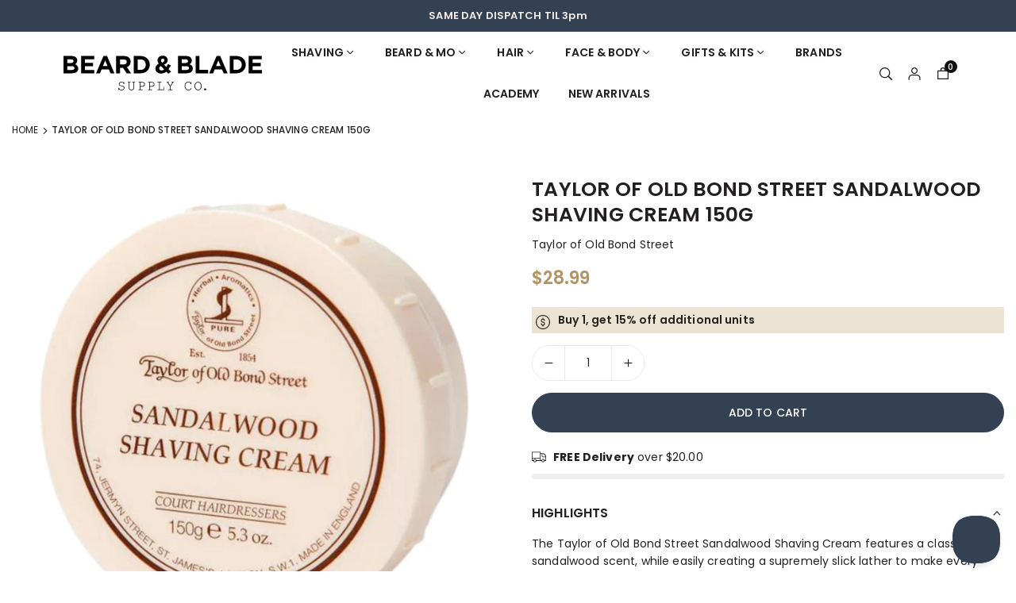

--- FILE ---
content_type: text/html; charset=utf-8
request_url: https://www.beardandblade.com.au/products/taylor-of-old-bond-street-sandalwood-shaving-cream-150g
body_size: 50791
content:
<!doctype html><html class="no-js" lang="en" >
  <head><meta charset="utf-8"><meta http-equiv="X-UA-Compatible" content="IE=edge"><meta name="viewport" content="width=device-width,initial-scale=1"><meta name="theme-color" content="#000"><meta name="format-detection" content="telephone=no"><link rel="canonical" href="https://www.beardandblade.com.au/products/taylor-of-old-bond-street-sandalwood-shaving-cream-150g"><link rel="preconnect" href="https://fonts.shopifycdn.com" crossorigin><link rel="shortcut icon" href="//www.beardandblade.com.au/cdn/shop/files/face-favicon.png?v=1613780462&width=32" type="image/png"><title>Taylor of Old Bond Street Sandalwood Shaving Cream 150g &ndash; Beard &amp; Blade</title><meta name="description" content="The Taylor of Old Bond Street Sandalwood Shaving Cream features a classic sandalwood scent, while easily creating a supremely slick lather to make every shave an enjoyable experience. Great for both beginners and experienced shavers. Made in UK."><meta property="og:site_name" content="Beard &amp; Blade"><meta property="og:url" content="https://www.beardandblade.com.au/products/taylor-of-old-bond-street-sandalwood-shaving-cream-150g"><meta property="og:title" content="Taylor of Old Bond Street Sandalwood Shaving Cream 150g"><meta property="og:type" content="product"><meta property="og:description" content="The Taylor of Old Bond Street Sandalwood Shaving Cream features a classic sandalwood scent, while easily creating a supremely slick lather to make every shave an enjoyable experience. Great for both beginners and experienced shavers. Made in UK."><meta property="og:image" content="http://www.beardandblade.com.au/cdn/shop/files/taylorofoldbondstreetsandalwood_4acd21d0-a5bf-4e50-bdc8-e7810fa9d739.jpg?v=1694674537&width=1000"><meta property="og:image:secure_url" content="https://www.beardandblade.com.au/cdn/shop/files/taylorofoldbondstreetsandalwood_4acd21d0-a5bf-4e50-bdc8-e7810fa9d739.jpg?v=1694674537&width=1000"><meta property="og:image:width" content="1000"><meta property="og:image:height" content="1000"><meta property="og:price:amount" content="28.99"><meta property="og:price:currency" content="AUD"><meta name="twitter:card" content="summary_large_image"><meta name="twitter:title" content="Taylor of Old Bond Street Sandalwood Shaving Cream 150g"><meta name="twitter:description" content="The Taylor of Old Bond Street Sandalwood Shaving Cream features a classic sandalwood scent, while easily creating a supremely slick lather to make every shave an enjoyable experience. Great for both beginners and experienced shavers. Made in UK."><link rel="preload" as="style" href="//www.beardandblade.com.au/cdn/shop/t/242/assets/theme.css?v=67960811540535604871766143928"> <link rel="preload" as="font" href="//www.beardandblade.com.au/cdn/fonts/poppins/poppins_n4.0ba78fa5af9b0e1a374041b3ceaadf0a43b41362.woff2" type="font/woff2" crossorigin><link rel="preload" as="font" href="//www.beardandblade.com.au/cdn/fonts/poppins/poppins_n7.56758dcf284489feb014a026f3727f2f20a54626.woff2" type="font/woff2" crossorigin> <link rel="preload" as="font" href="//www.beardandblade.com.au/cdn/fonts/chivo/chivo_n4.059fadbbf52d9f02350103459eb216e4b24c4661.woff2" type="font/woff2" crossorigin><link rel="preload" as="font" href="//www.beardandblade.com.au/cdn/fonts/chivo/chivo_n7.4d81c6f06c2ff78ed42169d6ec4aefa6d5cb0ff0.woff2" type="font/woff2" crossorigin><style type="text/css">@font-face{ font-family: Gotham;src: url(//www.beardandblade.com.au/cdn/shop/t/218/assets/Gotham-Bold.woff2) format('woff2');font-weight: 900;font-display: swap;}@font-face{ font-family: Gotham;src: url(//www.beardandblade.com.au/cdn/shop/t/218/assets/Gotham-Medium.woff) format('woff');font-weight: 700;font-display: swap;}@font-face{ font-family: Gotham;src: url(//www.beardandblade.com.au/cdn/shop/t/218/assets/Gotham-Book.woff) format('woff');font-weight: 400;font-display: swap;}:root{--ft1:Poppins,sans-serif;--ft2:Poppins,sans-serif;--ft3:Chivo,sans-serif;--site_gutter:15px;--grid_gutter:15px;--grid_guttert:10px;--grid_gutterm:5px;--input_height:40px;--input_height_sm:34px;--error:#d20000;--errorbg:#fadfdf;--arw:#222222;--arwbg:#fff;--dots:#ddd;--dotsa:#222222;}*,::after,::before{box-sizing:border-box}html{overflow-x:hidden}article,aside,details,figcaption,figure,footer,header,hgroup,main,menu,nav,section,summary{display:block}body,button,input,select,textarea{ font-family:var(--ft1),Helvetica,Arial,sans-serif;-webkit-font-smoothing:antialiased;-webkit-text-size-adjust:100%}body{ color:var(--all_text,#231f20);font-family:var(--ft1);font-size:14px;line-height:1.6;margin:0;padding:0;background-color:#fff;}@media only screen and (min-width:1025px){ body{letter-spacing:0.01em }}.page-width{margin:0 auto;padding-left:var(--site_gutter);padding-right:var(--site_gutter);max-width:var(--page-width,1400px)}.main-content .page-width.fullwidth {max-width:100%}.fw-sec{padding-left:15px;padding-right:15px }.fw-sec.npd{padding:0 }@media only screen and (min-width:768px){.fw-sec{ padding-left:30px;padding-right:30px }} @media only screen and (min-width:1280px){.fw-sec{ padding-left:80px;padding-right:80px }}.swiper,.swiper-container{position:relative;overflow:hidden;z-index:1;display:block }.swiper-wrapper{position:relative;width:100%;height:100%;z-index:1;display:flex;transition-property:transform;transition-timing-function:initial;box-sizing:content-box;transform:translate3d(0px,0,0);padding-bottom:1px}.slideshow .swiper-wrapper{ padding-bottom:0;}.swiper-vertical>.swiper-wrapper{flex-direction:column}.swiper-slide,swiper-slide{flex-shrink:0;width:100%;height:100%;position:relative;transition-property:transform;display:block }.top-promo .swarw{background:none;color:var(--cl);}a{background-color:transparent;text-decoration:none}a,img{outline:0!important;border:0}a,a:after,a:before,.anim{transition:all .3s ease-in-out}a:focus,a:hover{outline:0!important}.op1{opacity:1}.clearfix::after{content:'';display:table;clear:both}.clear{clear:both}.fallback_txt,.hidden_txt{position:absolute!important;overflow:hidden;clip:rect(0 0 0 0);height:1px;width:1px;margin:-1px;padding:0;border:0}.v_hidden,[data-shopify-xr-hidden]{visibility:hidden}.of_hidden,.showOverly,.actHmbNav,.searchact {overflow:hidden}.of_auto{overflow:auto}.js-focus-hidden:focus{outline:0}.no-js:not(html),.no-js .js{display:none}.no-js .no-js:not(html){display:block}p{margin:0 0 25px 0}p:last-child{margin-bottom:0}svg:not(:root){overflow:hidden}.at-icon{display:inline-block;width:var(--icnsm,var(--icns,14px));height:var(--icnsm,var(--icns,14px));vertical-align:middle;fill:currentColor}.at-icon.iconl{width:22px;height:22px;}svg.at-icon:not(.icon--full-color) *{fill:inherit;stroke:inherit}.no-svg .fallback-txt{position:static!important;overflow:inherit;clip:none;height:auto;width:auto;margin:0}ol,ul{margin:0;padding:0}ol{list-style:decimal}li{list-style:none}.tb-wrap{max-width:100%;overflow:auto;-webkit-overflow-scrolling:touch}.vd-wrap{position:relative;overflow:hidden;max-width:100%;padding-bottom:var(--ratio,56.25%);height:auto}.vd-wrap iframe,.vd-wrap video{position:absolute;top:0;left:0;width:100%;height:100%;object-fit:cover;}.form-vertical input,.form-vertical select,.form-vertical textarea{display:block;width:100%}.form-vertical [type=checkbox],.form-vertical [type=radio]{display:inline-block;width:auto;margin-right:5px}.grid{display:flex;flex-wrap:wrap;list-style:none;margin:0 calc(var(--grid_gutterm) * -1) }.gitem{flex:0 0 auto;padding-left:var(--grid_gutterm);padding-right:var(--grid_gutterm);width:100%}.col-1,.rwcols-1 .gitem{width:100%}.col-2,.rwcols-2 .gitem,.wd50{width:50%}.col-3,.rwcols-3 .gitem,.wd33{width:33.33333%}.col-4,.rwcols-4 .gitem,.wd25{width:25%}.col-5,.rwcols-5 .gitem,.wd20{width:20%}.col-6,.rwcols-6 .gitem,.wd16{width:16.66667%}.col-7,.rwcols-7 .gitem,.wd14{width:14.28571%}.col-8,.rwcols-8 .gitem,.wd12{width:12.5%}.col-9,.rwcols-9 .gitem,.wd11{width:11.11111%}.col-10,.rwcols-10 .gitem,.wd10{width:10%}.wd30{width:30%}.wd40{width:40%}.wd60{width:60%}.wd66{width:66.66667%}.wd70{width:70%}.wd75{width:75%}.wd80{width:80%}.wd90{width:90%}.wd100{width:100%}.show{display:block!important}.hide{display:none!important}.grid-products{margin:0 -5.0px;row-gap:10px}.grid-products .gitem{padding-left:5.0px;padding-right:5.0px}.m_auto{margin-left:auto;margin-right:auto}.mt_auto{margin-top:auto}.ml_auto{margin-left:auto}.mr_auto{margin-right:auto}.m0{margin:0!important}.mt0{margin-top:0!important}.ml0{margin-left:0!important}.mr0{margin-right:0!important}.mb0{margin-bottom:0}.mt4{margin-top:4px;}.ml5{margin-left:5px}.mt5{margin-top:5px}.mr5{margin-right:5px}.mb5{margin-bottom:5px}.ml10{margin-left:10px}.mt10{margin-top:10px}.mr10{margin-right:10px}.mb10{margin-bottom:10px}.ml15{margin-left:15px}.mt15{margin-top:15px}.mr15{margin-right:15px}.mb15{margin-bottom:15px}.ml20{margin-left:20px}.mt20{margin-top:20px}.mr20{margin-right:20px}.mb20{margin-bottom:20px}.ml25{margin-left:25px}.mt25{margin-top:25px}.mr25{margin-right:25px}.mb25{margin-bottom:25px}.ml30{margin-left:30px}.mt30{margin-top:30px}.mr30{margin-right:30px}.mb30{margin-bottom:30px}.mb35{margin-bottom:35px}.ml40{margin-left:40px}.mr40{margin-right:40px}.mb40{margin-bottom:40px}.mb45{margin-bottom:45px}.mb50{margin-bottom:50px}.pd0{padding:0!important}.pt0{padding-top:0}.pl0{padding-left:0}.pr0{padding-right:0}.pb0{padding-bottom:0}.pdt5{padding-top:5px}.pd5{padding:5px}.pd10{padding:10px}.pd15{padding:15px}.pd20{padding:20px}.pd25{padding:25px}.pd30{padding:30px}.db{display:block}.dbi{display:inline-block}.dif{display:inline-flex}.dn,.hidden{display:none}.pa{position:absolute}.pr{position:relative}.pf{position:fixed}.all0{left:0;top:0;right:0;bottom:0}.bottom0 {bottom:0;}.zi1{z-index:1}.zi2{z-index:2}.zi3{z-index:3}.zi4{z-index:4}.zi5{z-index:5}.zi6{z-index:6}.fs10{font-size:10px;}.fs11 {font-size:11px;}.fs12 {font-size:12px;}.fs13 {font-size:13px;}.fs14 {font-size:14px;}.fs15 {font-size:15px;}.fs16 {font-size:16px;}.fwl{font-weight:300}.fwr{font-weight:400}.fwm{font-weight:500}.fwsb{font-weight:600}b,strong,.fwb{font-weight:700}em,.em{font-style:italic}.opt7{opacity:0.7;}.ttu{text-transform:uppercase}.tdn{text-decoration:none!important}.tdu{text-decoration:underline}.ls1 {letter-spacing: 1px;}.ls2 {letter-spacing: 2px;}.w_auto{width:auto!important}.h_auto{height:auto}.w_100{width:100%!important}.h_100{height:100%!important}.brad{border-radius:var(--rounded,0) }img{max-width:100%;border:0;vertical-align:middle;color:transparent;}img:-moz-loading{visibility:hidden}.imgFl{display:block;width:100%;height:auto;border-radius:var(--rounded,0);}.imgFt{position:absolute;top:0%;left:0%;width:100%;height:100%;object-fit:cover;object-position:var(--ipos,center) }.imgAt {display:inline-block;height:auto;border-radius:var(--rounded,0);}.imgWrapper{display:block;margin-left:auto;margin-right:auto}.bgImg,.sec_cov.bgImg{background-size:cover;background-repeat:no-repeat;background-position:center}.img_wrap:before{content:"";display:block;padding-bottom:var(--ratiom)} .fl{display:flex}.fl1{flex:1}.f-row{flex-direction:row}.f-col{flex-direction:column}.f-wrap{flex-wrap:wrap}.f-nowrap{flex-wrap:nowrap}.f-jcs{justify-content:flex-start}.f-jce{justify-content:flex-end}.f-jcc{justify-content:center}.f-jcsb{justify-content:space-between}.f-jcsa{justify-content:space-around}.f-jcse{justify-content:space-evenly}.f-ais{align-items:flex-start}.f-aie{align-items:flex-end}.f-aic{align-items:center}.f-aib{align-items:baseline}.f-aist{align-items:stretch}.f-acs{align-content:flex-start}.f-ace{align-content:flex-end}.f-acc{align-content:center}.f-acsb{align-content:space-between}.f-acsa{align-content:space-around}.f-acst{align-content:stretch}.f-asa{align-self:auto}.f-ass{align-self:flex-start}.f-ase{align-self:flex-end}.f-asc{align-self:center}.f-asb{align-self:baseline}.f-asst{align-self:stretch}.ds-grid{display:grid;grid-template-columns:repeat(12,1fr);grid-template-rows: repeat(1,1fr);gap:var(--gap);position:relative}.grcol{display:grid;padding:var(--cl_pdm,0);background:var(--cl_bg,transparent)}.column_inner{width:-webkit-fill-available;width:-moz-available}.gcol-1{grid-column:auto / span 1}.gcol-2{grid-column:auto / span 2}.gcol-3{grid-column:auto / span 3}.gcol-4{grid-column:auto / span 4}.gcol-5{grid-column:auto / span 5}.gcol-6{grid-column:auto / span 6}.gcol-7{grid-column:auto / span 7}.gcol-8{grid-column:auto / span 8}.gcol-9{grid-column:auto / span 9}.gcol-10{grid-column:auto / span 10}.gcol-11{grid-column:auto / span 11}.gcol-12{grid-column:auto / span 12}.cl-pstl{place-self:start}.cl-pstc{place-self:start center}.cl-pstr{place-self:start end}.cl-psl{place-self:center start}.cl-psc{place-self:center}.cl-psr{place-self:center end}.cl-psbl{place-self:end start}.cl-psbc{place-self:end center}.cl-psbr{place-self:end}.round-xs{border-radius:5px}.round-sm{border-radius:10px}.round-md{border-radius:15px}.round-lg{border-radius:20px}.round-full{border-radius:9999px}.order0{order:0}.order1{order:1}.order2{order:2}.order3{order:3}.tl,.t-left{text-align:left!important}.tc,.t-center{text-align:center!important}.tr,.t-right{text-align:right!important}.tjc{text-align:justify}.gap{gap:var(--gapm,var(--gap))}.row-gap{row-gap:var(--gapm,var(--gap))}.col-gap{column-gap:var(--gapm,var(--gap))}@media (min-width:767px){.at-icon{width:var(--icns,16px);height:var(--icns,16px)}.img_wrap:before{padding-bottom:var(--ratio)}.col-md-1{width:100%}.col-md-2,.rwcols-md-2 .gitem,.wd50-md{width:50%}.col-md-3,.rwcols-md-3 .gitem,.wd33-md{width:33.33333%}.col-md-4,.rwcols-md-4 .gitem,.wd25-md{width:25%}.col-md-5,.rwcols-md-5 .gitem,.wd20-md{width:20%}.col-md-6,.rwcols-md-6 .gitem,.wd16-md{width:16.66667%}.col-md-7,.rwcols-md-7 .gitem,.wd14-md{width:14.28571%}.col-md-8,.rwcols-md-8 .gitem,.wd12-md{width:12.5%}.col-md-9,.rwcols-md-9 .gitem,.wd11-md{width:11.11111%}.col-md-10,.rwcols-md-10 .gitem,.wd10-md{width:10%}.wd30-md{width:30%}.wd40-md{width:40%}.wd45-md{width:45%}.wd55-md{width:55%}.wd60-md{width:60%}.wd66-md{width:66.66667%}.wd70-md{width:70%}.wd75-md{width:75%}.wd80-md{width:80%}.wd90-md{width:90%}.wd100-md{width:100%}.mb0-md{margin-bottom:0}.mb5-md{margin-bottom:5px}.mb10-md{margin-bottom:10px}.mb15-md{margin-bottom:15px}.mb20-md{margin-bottom:20px}.mb25-md{margin-bottom:25px}.mb30-md{margin-bottom:30px}.mb35-md{margin-bottom:35px}.mb40-md{margin-bottom:40px}.mb45-md{margin-bottom:45px}.mb50-md{margin-bottom:50px}.tl-md,.t-left-md{text-align:left!important}.tc-md,.t-center-md{text-align:center!important}.tr-md,.t-right-md{text-align:right!important}.fl-md{display:flex}.fl1-md{flex:1}.f-row-md{flex-direction:row}.f-col-md{flex-direction:column}.f-wrap-md{flex-wrap:wrap}.f-nowrap-md{flex-wrap:nowrap}.f-jcs-md{justify-content:flex-start}.f-jce-md{justify-content:flex-end}.f-jcc-md{justify-content:center}.f-jcsb-md{justify-content:space-between}.f-jcsa-md{justify-content:space-around}.f-jcse-md{justify-content:space-evenly}.f-ais-md{align-items:flex-start}.f-aie-md{align-items:flex-end}.f-aic-md{align-items:center}.f-aib-md{align-items:baseline}.f-aist-md{align-items:stretch}.f-acs-md{align-content:flex-start}.f-ace-md{align-content:flex-end}.f-acc-md{align-content:center}.f-acsb-md{align-content:space-between}.f-acsa-md{align-content:space-around}.f-acst-md{align-content:stretch}.f-asa-md{align-self:auto}.f-ass-md{align-self:flex-start}.f-ase-md{align-self:flex-end}.f-asc-md{align-self:center}.f-asb-md{align-self:baseline}.f-asst-md{align-self:stretch}.grcol{padding:var(--cl_pdt,0)}.gcol-1-md{grid-column:auto / span 1}.gcol-2-md{grid-column:auto / span 2}.gcol-3-md{grid-column:auto / span 3}.gcol-4-md{grid-column:auto / span 4}.gcol-5-md{grid-column:auto / span 5}.gcol-6-md{grid-column:auto / span 6}.gcol-7-md{grid-column:auto / span 7}.gcol-8-md{grid-column:auto / span 8}.gcol-9-md{grid-column:auto / span 9}.gcol-10-md{grid-column:auto / span 10}.gcol-11-md{grid-column:auto / span 11}.gcol-12-md{grid-column:auto / span 12}.cl-pstl-md{place-self:start}.cl-pstc-md{place-self:start center}.cl-pstr-md{place-self:start end}.cl-psl-md{place-self:center start}.cl-psc-md{place-self:center}.cl-psr-md{place-self:center end}.cl-psbl-md{place-self:end start}.cl-psbc-md{place-self:end center}.cl-psbr-md{place-self:end}.order0-md{order:0}.order1-md{order:1}.order2-md{order:2}.order3-md{order:3}}@media (min-width:1025px){.showOverly,.actHmbNav,.searchact{margin-right:17px}.grid{margin:0 calc(var(--grid_gutter) * -1) }.gitem{padding-left:var(--grid_gutter);padding-right:var(--grid_gutter) }.col-lg-1{width:100%}.col-lg-2,.rwcols-lg-2 .gitem,.wd50-lg{width:50%}.col-lg-3,.rwcols-lg-3 .gitem,.wd33-lg{width:33.33333%}.col-lg-4,.rwcols-lg-4 .gitem,.wd25-lg{width:25%}.col-lg-5,.rwcols-lg-5 .gitem,.wd20-lg{width:20%}.col-lg-6,.rwcols-lg-6 .gitem,.wd16-lg{width:16.66667%}.col-lg-7,.rwcols-lg-7 .gitem,.wd14-lg{width:14.28571%}.col-lg-8,.rwcols-lg-8 .gitem,.wd12-lg{width:12.5%}.col-lg-9,.rwcols-lg-9 .gitem,.wd11-lg{width:11.11111%}.col-lg-10,.rwcols-lg-10 .gitem,.wd10-lg{width:10%}.wd30-lg{width:30%}.wd40-lg{width:40%}.wd60-lg{width:60%}.wd66-lg{width:66.66667%}.wd70-lg{width:70%}.wd75-lg{width:75%}.wd80-lg{width:80%}.wd90-lg{width:90%}.wd100-lg{width:100%}.show-lg{display:block!important}.hide-lg,.gcol-0-lg{display:none!important}.f-row-lg{flex-direction:row}.f-col-lg{flex-direction:column}.f-wrap-lg{flex-wrap:wrap}.f-nowrap-lg{flex-wrap:nowrap}.grcol{padding:var(--cl_pd,0)}.gcol-1-lg{grid-column:auto / span 1}.gcol-2-lg{grid-column:auto / span 2}.gcol-3-lg{grid-column:auto / span 3}.gcol-4-lg{grid-column:auto / span 4}.gcol-5-lg{grid-column:auto / span 5}.gcol-6-lg{grid-column:auto / span 6}.gcol-7-lg{grid-column:auto / span 7}.gcol-8-lg{grid-column:auto / span 8}.gcol-9-lg{grid-column:auto / span 9}.gcol-10-lg{grid-column:auto / span 10}.gcol-11-lg{grid-column:auto / span 11}.gcol-12-lg{grid-column:auto / span 12}.gap{gap:var(--gap,0)}.row-gap{row-gap:var(--gap,0)}.col-gap{column-gap:var(--gap,0)}.tl-lg{text-align:left!important}.tc-lg{text-align:center!important}.tr-lg{text-align:right!important}.order0-lg{order:0}.order1-lg{order:1}.order2-lg{order:2}.order3-lg{order:3}.grid-products{margin:0 -10.0px;row-gap:20px}.grid-products .gitem{padding-left:10.0px;padding-right:10.0px}}@media (min-width:1280px){.col-xl-1{width:100%}.col-xl-2,.rwcols-xl-2 .gitem,.wd50-xl{width:50%}.col-xl-3,.rwcols-xl-3 .gitem,.wd33-xl{width:33.33333%}.col-xl-4,.rwcols-xl-4 .gitem,.wd25-xl{width:25%}.col-xl-5,.rwcols-xl-5 .gitem,.wd20-xl{width:20%}.col-xl-6,.rwcols-xl-6 .gitem,.wd16-xl{width:16.66667%}.col-xl-7,.rwcols-xl-7 .gitem,.wd14-xl{width:14.28571%}.col-xl-8,.rwcols-xl-8 .gitem,.wd12-xl{width:12.5%}.col-xl-9,.rwcols-xl-9 .gitem,.wd11-xl{width:11.11111%}.col-xl-10,.rwcols-xl-10 .gitem,.wd10-xl{width:10%}.wd30-xl{width:30%}.wd40-xl{width:40%}.wd60-xl{width:60%}.wd66-xl{width:66.66667%}.wd70-xl{width:70%}.wd75-xl{width:75%}.wd80-xl{width:80%}.wd90-xl{width:90%}.show-xl{display:block!important}.hide-xl{display:none!important}.f-wrap-xl{flex-wrap:wrap}.f-col-xl{flex-direction:column}.tl-xl{text-align:left!important}.tc-xl{text-align:center!important}.tr-xl{text-align:right!important}}@media only screen and (min-width:767px) and (max-width:1025px){.show-md{display:block!important}.hide-md,.gcol-0-md{display:none!important}}@media only screen and (max-width:767px){.show-sm{display:block!important}.hide-sm,.gcol-0{display:none!important}}.new{--cl:#1a1a1a;--bg:#f2c94c}.save{--cl:#ffffff;--bg:#242421}@font-face{ font-family:Poppins;font-weight:300;font-style:normal;font-display:swap;src:url("//www.beardandblade.com.au/cdn/fonts/poppins/poppins_n3.05f58335c3209cce17da4f1f1ab324ebe2982441.woff2")format("woff2"),url("//www.beardandblade.com.au/cdn/fonts/poppins/poppins_n3.6971368e1f131d2c8ff8e3a44a36b577fdda3ff5.woff")format("woff");}@font-face{ font-family:Poppins;font-weight:400;font-style:normal;font-display:swap;src:url("//www.beardandblade.com.au/cdn/fonts/poppins/poppins_n4.0ba78fa5af9b0e1a374041b3ceaadf0a43b41362.woff2")format("woff2"),url("//www.beardandblade.com.au/cdn/fonts/poppins/poppins_n4.214741a72ff2596839fc9760ee7a770386cf16ca.woff")format("woff");}@font-face{ font-family:Poppins;font-weight:500;font-style:normal;font-display:swap;src:url("//www.beardandblade.com.au/cdn/fonts/poppins/poppins_n5.ad5b4b72b59a00358afc706450c864c3c8323842.woff2")format("woff2"),url("//www.beardandblade.com.au/cdn/fonts/poppins/poppins_n5.33757fdf985af2d24b32fcd84c9a09224d4b2c39.woff")format("woff");}@font-face{ font-family:Poppins;font-weight:600;font-style:normal;font-display:swap;src:url("//www.beardandblade.com.au/cdn/fonts/poppins/poppins_n6.aa29d4918bc243723d56b59572e18228ed0786f6.woff2")format("woff2"),url("//www.beardandblade.com.au/cdn/fonts/poppins/poppins_n6.5f815d845fe073750885d5b7e619ee00e8111208.woff")format("woff");}@font-face{ font-family:Poppins;font-weight:700;font-style:normal;font-display:swap;src:url("//www.beardandblade.com.au/cdn/fonts/poppins/poppins_n7.56758dcf284489feb014a026f3727f2f20a54626.woff2")format("woff2"),url("//www.beardandblade.com.au/cdn/fonts/poppins/poppins_n7.f34f55d9b3d3205d2cd6f64955ff4b36f0cfd8da.woff")format("woff");}@font-face{ font-family:Chivo;font-weight:300;font-style:normal;font-display:swap;src:url("//www.beardandblade.com.au/cdn/fonts/chivo/chivo_n3.fb80e941232f42a4b64ce71a8ad813487784f757.woff2")format("woff2"),url("//www.beardandblade.com.au/cdn/fonts/chivo/chivo_n3.05c5a348a26f1fd08229cb0855e7fb0194cc54c0.woff")format("woff");}@font-face{ font-family:Chivo;font-weight:400;font-style:normal;font-display:swap;src:url("//www.beardandblade.com.au/cdn/fonts/chivo/chivo_n4.059fadbbf52d9f02350103459eb216e4b24c4661.woff2")format("woff2"),url("//www.beardandblade.com.au/cdn/fonts/chivo/chivo_n4.f2f8fca8b7ff9f510fa7f09ffe5448b3504bccf5.woff")format("woff");}@font-face{ font-family:Chivo;font-weight:500;font-style:normal;font-display:swap;src:url("//www.beardandblade.com.au/cdn/fonts/chivo/chivo_n5.c125a8c4bc0d09495fd5b46de945af4518af33bf.woff2")format("woff2"),url("//www.beardandblade.com.au/cdn/fonts/chivo/chivo_n5.267686de1c9b5937c512531b839eb191c57b8b51.woff")format("woff");}@font-face{ font-family:Chivo;font-weight:600;font-style:normal;font-display:swap;src:url("//www.beardandblade.com.au/cdn/fonts/chivo/chivo_n6.f9638c62d721d8e9a4edb2157536aca06555a2ef.woff2")format("woff2"),url("//www.beardandblade.com.au/cdn/fonts/chivo/chivo_n6.e2c28a3a706d80ac835c3a5f137e27b4f07db7ec.woff")format("woff");}@font-face{ font-family:Chivo;font-weight:700;font-style:normal;font-display:swap;src:url("//www.beardandblade.com.au/cdn/fonts/chivo/chivo_n7.4d81c6f06c2ff78ed42169d6ec4aefa6d5cb0ff0.woff2")format("woff2"),url("//www.beardandblade.com.au/cdn/fonts/chivo/chivo_n7.a0e879417e089c259360eefc0ac3a3c8ea4e2830.woff")format("woff");}.top-header{z-index:56}.top_hdr a{color:inherit}.top_hdr a:hover{color:var(--clh)}.tmenu{column-gap:10px;display:flex}.tmenu a{position: relative;}.tmenu span,.devider{width:2px;height:10px;background:var(--cl);opacity:0.7;}.tmenu a:hover {opacity:0.8;}.top-header img{vertical-align: middle}@media only screen and (max-width:1024px){.top_hdr .language-picker,.top_hdr .currency-picker{display:none }}@media only screen and (max-width:766px){.top_hdr>div{text-align:center!important }}.crlgTtl:after{content:' ';-webkit-mask-size:cover;mask-size:cover;-webkit-mask-image: url(//www.beardandblade.com.au/cdn/shop/t/242/assets/arrow.svg?v=97493850878601790061766020715);mask-image: url(//www.beardandblade.com.au/cdn/shop/t/242/assets/arrow.svg?v=97493850878601790061766020715);width:8px;height:8px;background-color:var(--cl,#fff);margin-left:5px;display:inline-block;vertical-align:middle}.cnrList{top:30px;left:50%;transform:translateX(-50%);width:max-content;min-width:120px;padding:15px;max-height:400px;overflow:auto;background-color:#fff;box-shadow:0px 5px 10px rgba(0,0,0,0.1)}.cnrList:not(.active){display:none}.cnrList li{color:#231f20;padding:7px 5px;cursor:pointer;text-transform:capitalize;font-size:13px}.cnrList li:hover,.cnrList li.selected{opacity:0.6 }.crlgTtl img{max-width:15px }.c_code{margin-left:14px}.c_code:before{position:absolute;content:"";width:1px;height:10px;background:#231f20;top:50%;opacity:0.4;left:-7px;margin-top:-5px;}.hdr_wrap{z-index:55;transition:all 0.2s ease-in-out}.hdr_wrap + .mob_nav_wr + .hdr_wrap{display:none}.main_hdr{min-height:var(--hdrHtm);}.header-logo{min-width:50px;max-width:var(--logowdm);margin:0}.header-logo .hdr_logo_lnk{font-size:22px;line-height:1;text-decoration:none}.icons-col{margin-right:-6px}.hdicon{cursor:pointer;position:relative;color:var(--cl);text-align:center;padding:10px}.hdicon:hover{color:var(--clh)}.hdicon p{font-family:var(--ft1);font-size:var(--fs);line-height:1;font-weight:600;text-transform: uppercase;}.cartCount{color:#fff;font-size:11px;display:inline-block;font-weight:500}.cartCount.pp{position:absolute;min-width:16px;height:16px;border-radius:16px;line-height:17px;margin:-5px 0 0 -6px;background-color:#111}.search .s_input,.search .s_submit{min-height:45px !important;border:0;}.search .ad_inputs{border:1px solid #dddddd;border-radius:30px;background-color:#fff}.search .s_input{padding:0 25px;color:#231f20;background: transparent;font-size:13px;border-radius:30px 0 0 30px;}.search .s_input::placeholder{color:#231f20;}.search .s_submit{ color:#222222;background:#fff;padding:0;width:60px;border-left:0;border-radius:0 30px 30px 0}.search .s_submit:hover,.search .s_submit:focus {color:#222222;background:#fff;}@media only screen and (min-width:1025px){.main_hdr{min-height:var(--hdrHt)}.header-logo{max-width:var(--logowd)}.icons-col{margin-left:auto}}#main_navwr{background-color:#f7f7f7;}.mgmenu:not(.mmfull),.ddmenu {border-radius:0 0 8px 8px;}@media only screen and (min-width:1025px){#main_nav{font-family:var(--ft1)}#main_nav a{position:relative;align-items:center}#main_nav .snav{display:flex;padding: 5px 0;}#main_nav a .lbl{color:#fff;font-size:10px;font-family:var(--ft1);font-weight:400;letter-spacing:0;line-height:1;display:inline-block;vertical-align:middle;margin-left:5px;padding:3px 5px;position:relative;border-radius:2px}#main_nav>li.ctsize,#main_nav>li.ddmenu{position:relative}#main_nav>li>a{color:#231f20;font-size:14px;font-weight:600;text-transform:uppercase;padding:15px 18px;display:flex;align-items:center;white-space:nowrap}#main_nav>li:hover>a,#main_nav>li>a.active{color:#b49263}#main_nav>li>a .lbl{display:block;position:absolute;top:0;left:50%}.mgmenu{opacity:0;visibility:hidden;padding:30px 35px;position:absolute;top:auto;z-index:9999;max-height:600px;overflow:auto;background-color:#fff;pointer-events:none;transform:translateY(20px);transition:all 0.3s ease-in} .mgmenu:not(.mmfull){box-shadow:0px 0px 6px #00000010}.mgmenu.mmfull{border-top:1px solid #eee}.mgmenu.mmfull{width:100%;left:0}.fw-sec .mgmenu.mmfull{padding-left:80px;padding-right:80px;border-radius:0}.mgmenu.left{left:-17px}.mgmenu.center{left:50%;transform:translate(-50%,20px)}.mgmenu.right{right:-17px}ul.ddmenu{opacity:0;visibility:hidden;width:220px;position:absolute;top:100%;left:-17px;z-index:999;padding:25px 30px;background-color:#fff;box-shadow:0px 0px 6px #00000010;transform:translateY(30px);transition:all 0.3s ease-in-out}#main_nav li:hover>div.mgmenu,#main_nav li:hover>.ddmenu,#main_nav ul.ddmenu li:hover>ul{transform:translateY(0);opacity:1;visibility:visible;pointer-events:visible} #main_nav>li.ctsize:has(.mgmenu.center) {position: unset;}#main_nav>li.ctsize .mgmenu.center{margin:0 auto;left:0;right:0;transform: none;}.img-ttl{background:var(--bg);}.img-ttl.above{position:absolute;bottom:20px;left:50%;transform:translate(-50%);padding:8px 35px;border-radius:50px;white-space: nowrap;}}.mob_nav_wr{width:320px;max-width:calc(100% - 45px);height:100%;position:fixed;left:0;top:0;transform:translateX(-115%);z-index:999;background-color:#fff;box-shadow:0 0 5px rgba(0,0,0,0.3);transition:all 0.4s ease-in-out}.actMbNav .mob_nav_wr{transform:translateX(0)}.ctdrawer{top:0;right:0;visibility:hidden;z-index:1200;background-color:rgba(0,0,0,0.5);transition:all 0.3s ease-in-out}.searchDrawer{padding:35px 0;width:100%;opacity:0;visibility:hidden;position:absolute;top:100%;left:0;z-index:66;height:0;overflow:auto;background-color:#fff;box-shadow:inset 0 0 15px #00000010;pointer-events:none}.sticky_hdr .searchDrawer{height:calc(100vh - var(--hdrHt,80px))}.s_res{display:none;min-width:100%;max-height:calc(100vh - 100px);overflow:auto;z-index:99;background-color:#fff;border-radius:6px;padding:30px;box-shadow:0 0 3px rgba(17,17,17,0.1)}</style><link rel="stylesheet" href="//www.beardandblade.com.au/cdn/shop/t/242/assets/theme.css?v=67960811540535604871766143928" type="text/css" media="all"><script>var theme = {shopCurrency:"AUD",moneyFormat:"${{amount}}",animation:true,animationMobile:false,wladd:"Add to Wishlist",wlremove:"Remove From Wishlist",isrtl:false,};document.documentElement.className = document.documentElement.className.replace('no-js', 'js');var alpha = "abcdefghijklmnopqRstuvwxyz".split(""), thm = alpha[17]+alpha[4]+alpha[21]+alpha[14]+alpha[13]+alpha[4], shpeml = 'hello@beardandblade.com', dmn = window.location.hostname;window.shopUrl = 'https://www.beardandblade.com.au';window.routes = { cart_add_url:'/cart/add', cart_change_url:'/cart/change', cart_update_url:'/cart/update', cart_url:'/cart', predictive_search_url:'/search/suggest' };window.cartStrings = { error: `There was an error while updating your cart. Please try again.`, quantityError: `Only [quantity] of this item available.`,discount_already: `Discount code already applied`,discount_error: `Discount code cannot be applied to your cart`,discount_ship: `Shipping discounts are shown at checkout after adding an address` };window.variantStrings = {addToCart: `Add to cart`,preOrder: `Pre-order Now`,soldOut: `Sold out`,unavailable: `Sold out`,unavailable_with_option: `[value] - Unavailable`,};</script><script src="//www.beardandblade.com.au/cdn/shop/t/242/assets/swiper-bundle.min.js?v=118526235923544450021766020715" defer></script><script src="//www.beardandblade.com.au/cdn/shop/t/242/assets/vendor.js?v=145287821916191900581766020715" defer></script>
  <script>window.performance && window.performance.mark && window.performance.mark('shopify.content_for_header.start');</script><meta name="google-site-verification" content="UeDVrhM5_V7Dv495ZTQLr_xPHP46S-hIzeLbpvhxbg0">
<meta id="shopify-digital-wallet" name="shopify-digital-wallet" content="/17372315/digital_wallets/dialog">
<meta name="shopify-checkout-api-token" content="ddef98913f39f9fb0c25839f157d4a83">
<meta id="in-context-paypal-metadata" data-shop-id="17372315" data-venmo-supported="false" data-environment="production" data-locale="en_US" data-paypal-v4="true" data-currency="AUD">
<link rel="alternate" type="application/json+oembed" href="https://www.beardandblade.com.au/products/taylor-of-old-bond-street-sandalwood-shaving-cream-150g.oembed">
<script async="async" src="/checkouts/internal/preloads.js?locale=en-AU"></script>
<link rel="preconnect" href="https://shop.app" crossorigin="anonymous">
<script async="async" src="https://shop.app/checkouts/internal/preloads.js?locale=en-AU&shop_id=17372315" crossorigin="anonymous"></script>
<script id="apple-pay-shop-capabilities" type="application/json">{"shopId":17372315,"countryCode":"AU","currencyCode":"AUD","merchantCapabilities":["supports3DS"],"merchantId":"gid:\/\/shopify\/Shop\/17372315","merchantName":"Beard \u0026 Blade","requiredBillingContactFields":["postalAddress","email","phone"],"requiredShippingContactFields":["postalAddress","email","phone"],"shippingType":"shipping","supportedNetworks":["visa","masterCard","amex","jcb"],"total":{"type":"pending","label":"Beard \u0026 Blade","amount":"1.00"},"shopifyPaymentsEnabled":true,"supportsSubscriptions":true}</script>
<script id="shopify-features" type="application/json">{"accessToken":"ddef98913f39f9fb0c25839f157d4a83","betas":["rich-media-storefront-analytics"],"domain":"www.beardandblade.com.au","predictiveSearch":true,"shopId":17372315,"locale":"en"}</script>
<script>var Shopify = Shopify || {};
Shopify.shop = "beard-blade.myshopify.com";
Shopify.locale = "en";
Shopify.currency = {"active":"AUD","rate":"1.0"};
Shopify.country = "AU";
Shopify.theme = {"name":"NEW revone-install-v1-3-3 (FINAL)","id":186248265801,"schema_name":"Revone","schema_version":"v1.3.3","theme_store_id":null,"role":"main"};
Shopify.theme.handle = "null";
Shopify.theme.style = {"id":null,"handle":null};
Shopify.cdnHost = "www.beardandblade.com.au/cdn";
Shopify.routes = Shopify.routes || {};
Shopify.routes.root = "/";</script>
<script type="module">!function(o){(o.Shopify=o.Shopify||{}).modules=!0}(window);</script>
<script>!function(o){function n(){var o=[];function n(){o.push(Array.prototype.slice.apply(arguments))}return n.q=o,n}var t=o.Shopify=o.Shopify||{};t.loadFeatures=n(),t.autoloadFeatures=n()}(window);</script>
<script>
  window.ShopifyPay = window.ShopifyPay || {};
  window.ShopifyPay.apiHost = "shop.app\/pay";
  window.ShopifyPay.redirectState = null;
</script>
<script id="shop-js-analytics" type="application/json">{"pageType":"product"}</script>
<script defer="defer" async type="module" src="//www.beardandblade.com.au/cdn/shopifycloud/shop-js/modules/v2/client.init-shop-cart-sync_C5BV16lS.en.esm.js"></script>
<script defer="defer" async type="module" src="//www.beardandblade.com.au/cdn/shopifycloud/shop-js/modules/v2/chunk.common_CygWptCX.esm.js"></script>
<script type="module">
  await import("//www.beardandblade.com.au/cdn/shopifycloud/shop-js/modules/v2/client.init-shop-cart-sync_C5BV16lS.en.esm.js");
await import("//www.beardandblade.com.au/cdn/shopifycloud/shop-js/modules/v2/chunk.common_CygWptCX.esm.js");

  window.Shopify.SignInWithShop?.initShopCartSync?.({"fedCMEnabled":true,"windoidEnabled":true});

</script>
<script>
  window.Shopify = window.Shopify || {};
  if (!window.Shopify.featureAssets) window.Shopify.featureAssets = {};
  window.Shopify.featureAssets['shop-js'] = {"shop-cart-sync":["modules/v2/client.shop-cart-sync_ZFArdW7E.en.esm.js","modules/v2/chunk.common_CygWptCX.esm.js"],"init-fed-cm":["modules/v2/client.init-fed-cm_CmiC4vf6.en.esm.js","modules/v2/chunk.common_CygWptCX.esm.js"],"shop-button":["modules/v2/client.shop-button_tlx5R9nI.en.esm.js","modules/v2/chunk.common_CygWptCX.esm.js"],"shop-cash-offers":["modules/v2/client.shop-cash-offers_DOA2yAJr.en.esm.js","modules/v2/chunk.common_CygWptCX.esm.js","modules/v2/chunk.modal_D71HUcav.esm.js"],"init-windoid":["modules/v2/client.init-windoid_sURxWdc1.en.esm.js","modules/v2/chunk.common_CygWptCX.esm.js"],"shop-toast-manager":["modules/v2/client.shop-toast-manager_ClPi3nE9.en.esm.js","modules/v2/chunk.common_CygWptCX.esm.js"],"init-shop-email-lookup-coordinator":["modules/v2/client.init-shop-email-lookup-coordinator_B8hsDcYM.en.esm.js","modules/v2/chunk.common_CygWptCX.esm.js"],"init-shop-cart-sync":["modules/v2/client.init-shop-cart-sync_C5BV16lS.en.esm.js","modules/v2/chunk.common_CygWptCX.esm.js"],"avatar":["modules/v2/client.avatar_BTnouDA3.en.esm.js"],"pay-button":["modules/v2/client.pay-button_FdsNuTd3.en.esm.js","modules/v2/chunk.common_CygWptCX.esm.js"],"init-customer-accounts":["modules/v2/client.init-customer-accounts_DxDtT_ad.en.esm.js","modules/v2/client.shop-login-button_C5VAVYt1.en.esm.js","modules/v2/chunk.common_CygWptCX.esm.js","modules/v2/chunk.modal_D71HUcav.esm.js"],"init-shop-for-new-customer-accounts":["modules/v2/client.init-shop-for-new-customer-accounts_ChsxoAhi.en.esm.js","modules/v2/client.shop-login-button_C5VAVYt1.en.esm.js","modules/v2/chunk.common_CygWptCX.esm.js","modules/v2/chunk.modal_D71HUcav.esm.js"],"shop-login-button":["modules/v2/client.shop-login-button_C5VAVYt1.en.esm.js","modules/v2/chunk.common_CygWptCX.esm.js","modules/v2/chunk.modal_D71HUcav.esm.js"],"init-customer-accounts-sign-up":["modules/v2/client.init-customer-accounts-sign-up_CPSyQ0Tj.en.esm.js","modules/v2/client.shop-login-button_C5VAVYt1.en.esm.js","modules/v2/chunk.common_CygWptCX.esm.js","modules/v2/chunk.modal_D71HUcav.esm.js"],"shop-follow-button":["modules/v2/client.shop-follow-button_Cva4Ekp9.en.esm.js","modules/v2/chunk.common_CygWptCX.esm.js","modules/v2/chunk.modal_D71HUcav.esm.js"],"checkout-modal":["modules/v2/client.checkout-modal_BPM8l0SH.en.esm.js","modules/v2/chunk.common_CygWptCX.esm.js","modules/v2/chunk.modal_D71HUcav.esm.js"],"lead-capture":["modules/v2/client.lead-capture_Bi8yE_yS.en.esm.js","modules/v2/chunk.common_CygWptCX.esm.js","modules/v2/chunk.modal_D71HUcav.esm.js"],"shop-login":["modules/v2/client.shop-login_D6lNrXab.en.esm.js","modules/v2/chunk.common_CygWptCX.esm.js","modules/v2/chunk.modal_D71HUcav.esm.js"],"payment-terms":["modules/v2/client.payment-terms_CZxnsJam.en.esm.js","modules/v2/chunk.common_CygWptCX.esm.js","modules/v2/chunk.modal_D71HUcav.esm.js"]};
</script>
<script>(function() {
  var isLoaded = false;
  function asyncLoad() {
    if (isLoaded) return;
    isLoaded = true;
    var urls = ["https:\/\/cdn1.stamped.io\/files\/widget.min.js?shop=beard-blade.myshopify.com","https:\/\/static.klaviyo.com\/onsite\/js\/klaviyo.js?company_id=TDE7iV\u0026shop=beard-blade.myshopify.com","https:\/\/static.klaviyo.com\/onsite\/js\/klaviyo.js?company_id=WzufBa\u0026shop=beard-blade.myshopify.com","https:\/\/static.klaviyo.com\/onsite\/js\/klaviyo.js?company_id=WzufBa\u0026shop=beard-blade.myshopify.com"];
    for (var i = 0; i < urls.length; i++) {
      var s = document.createElement('script');
      s.type = 'text/javascript';
      s.async = true;
      s.src = urls[i];
      var x = document.getElementsByTagName('script')[0];
      x.parentNode.insertBefore(s, x);
    }
  };
  if(window.attachEvent) {
    window.attachEvent('onload', asyncLoad);
  } else {
    window.addEventListener('load', asyncLoad, false);
  }
})();</script>
<script id="__st">var __st={"a":17372315,"offset":39600,"reqid":"c14ab2e4-8664-48e0-ac0e-735babd8a6c9-1768773239","pageurl":"www.beardandblade.com.au\/products\/taylor-of-old-bond-street-sandalwood-shaving-cream-150g","u":"47a3dc2f6f3c","p":"product","rtyp":"product","rid":8593776337};</script>
<script>window.ShopifyPaypalV4VisibilityTracking = true;</script>
<script id="captcha-bootstrap">!function(){'use strict';const t='contact',e='account',n='new_comment',o=[[t,t],['blogs',n],['comments',n],[t,'customer']],c=[[e,'customer_login'],[e,'guest_login'],[e,'recover_customer_password'],[e,'create_customer']],r=t=>t.map((([t,e])=>`form[action*='/${t}']:not([data-nocaptcha='true']) input[name='form_type'][value='${e}']`)).join(','),a=t=>()=>t?[...document.querySelectorAll(t)].map((t=>t.form)):[];function s(){const t=[...o],e=r(t);return a(e)}const i='password',u='form_key',d=['recaptcha-v3-token','g-recaptcha-response','h-captcha-response',i],f=()=>{try{return window.sessionStorage}catch{return}},m='__shopify_v',_=t=>t.elements[u];function p(t,e,n=!1){try{const o=window.sessionStorage,c=JSON.parse(o.getItem(e)),{data:r}=function(t){const{data:e,action:n}=t;return t[m]||n?{data:e,action:n}:{data:t,action:n}}(c);for(const[e,n]of Object.entries(r))t.elements[e]&&(t.elements[e].value=n);n&&o.removeItem(e)}catch(o){console.error('form repopulation failed',{error:o})}}const l='form_type',E='cptcha';function T(t){t.dataset[E]=!0}const w=window,h=w.document,L='Shopify',v='ce_forms',y='captcha';let A=!1;((t,e)=>{const n=(g='f06e6c50-85a8-45c8-87d0-21a2b65856fe',I='https://cdn.shopify.com/shopifycloud/storefront-forms-hcaptcha/ce_storefront_forms_captcha_hcaptcha.v1.5.2.iife.js',D={infoText:'Protected by hCaptcha',privacyText:'Privacy',termsText:'Terms'},(t,e,n)=>{const o=w[L][v],c=o.bindForm;if(c)return c(t,g,e,D).then(n);var r;o.q.push([[t,g,e,D],n]),r=I,A||(h.body.append(Object.assign(h.createElement('script'),{id:'captcha-provider',async:!0,src:r})),A=!0)});var g,I,D;w[L]=w[L]||{},w[L][v]=w[L][v]||{},w[L][v].q=[],w[L][y]=w[L][y]||{},w[L][y].protect=function(t,e){n(t,void 0,e),T(t)},Object.freeze(w[L][y]),function(t,e,n,w,h,L){const[v,y,A,g]=function(t,e,n){const i=e?o:[],u=t?c:[],d=[...i,...u],f=r(d),m=r(i),_=r(d.filter((([t,e])=>n.includes(e))));return[a(f),a(m),a(_),s()]}(w,h,L),I=t=>{const e=t.target;return e instanceof HTMLFormElement?e:e&&e.form},D=t=>v().includes(t);t.addEventListener('submit',(t=>{const e=I(t);if(!e)return;const n=D(e)&&!e.dataset.hcaptchaBound&&!e.dataset.recaptchaBound,o=_(e),c=g().includes(e)&&(!o||!o.value);(n||c)&&t.preventDefault(),c&&!n&&(function(t){try{if(!f())return;!function(t){const e=f();if(!e)return;const n=_(t);if(!n)return;const o=n.value;o&&e.removeItem(o)}(t);const e=Array.from(Array(32),(()=>Math.random().toString(36)[2])).join('');!function(t,e){_(t)||t.append(Object.assign(document.createElement('input'),{type:'hidden',name:u})),t.elements[u].value=e}(t,e),function(t,e){const n=f();if(!n)return;const o=[...t.querySelectorAll(`input[type='${i}']`)].map((({name:t})=>t)),c=[...d,...o],r={};for(const[a,s]of new FormData(t).entries())c.includes(a)||(r[a]=s);n.setItem(e,JSON.stringify({[m]:1,action:t.action,data:r}))}(t,e)}catch(e){console.error('failed to persist form',e)}}(e),e.submit())}));const S=(t,e)=>{t&&!t.dataset[E]&&(n(t,e.some((e=>e===t))),T(t))};for(const o of['focusin','change'])t.addEventListener(o,(t=>{const e=I(t);D(e)&&S(e,y())}));const B=e.get('form_key'),M=e.get(l),P=B&&M;t.addEventListener('DOMContentLoaded',(()=>{const t=y();if(P)for(const e of t)e.elements[l].value===M&&p(e,B);[...new Set([...A(),...v().filter((t=>'true'===t.dataset.shopifyCaptcha))])].forEach((e=>S(e,t)))}))}(h,new URLSearchParams(w.location.search),n,t,e,['guest_login'])})(!0,!0)}();</script>
<script integrity="sha256-4kQ18oKyAcykRKYeNunJcIwy7WH5gtpwJnB7kiuLZ1E=" data-source-attribution="shopify.loadfeatures" defer="defer" src="//www.beardandblade.com.au/cdn/shopifycloud/storefront/assets/storefront/load_feature-a0a9edcb.js" crossorigin="anonymous"></script>
<script crossorigin="anonymous" defer="defer" src="//www.beardandblade.com.au/cdn/shopifycloud/storefront/assets/shopify_pay/storefront-65b4c6d7.js?v=20250812"></script>
<script data-source-attribution="shopify.dynamic_checkout.dynamic.init">var Shopify=Shopify||{};Shopify.PaymentButton=Shopify.PaymentButton||{isStorefrontPortableWallets:!0,init:function(){window.Shopify.PaymentButton.init=function(){};var t=document.createElement("script");t.src="https://www.beardandblade.com.au/cdn/shopifycloud/portable-wallets/latest/portable-wallets.en.js",t.type="module",document.head.appendChild(t)}};
</script>
<script data-source-attribution="shopify.dynamic_checkout.buyer_consent">
  function portableWalletsHideBuyerConsent(e){var t=document.getElementById("shopify-buyer-consent"),n=document.getElementById("shopify-subscription-policy-button");t&&n&&(t.classList.add("hidden"),t.setAttribute("aria-hidden","true"),n.removeEventListener("click",e))}function portableWalletsShowBuyerConsent(e){var t=document.getElementById("shopify-buyer-consent"),n=document.getElementById("shopify-subscription-policy-button");t&&n&&(t.classList.remove("hidden"),t.removeAttribute("aria-hidden"),n.addEventListener("click",e))}window.Shopify?.PaymentButton&&(window.Shopify.PaymentButton.hideBuyerConsent=portableWalletsHideBuyerConsent,window.Shopify.PaymentButton.showBuyerConsent=portableWalletsShowBuyerConsent);
</script>
<script data-source-attribution="shopify.dynamic_checkout.cart.bootstrap">document.addEventListener("DOMContentLoaded",(function(){function t(){return document.querySelector("shopify-accelerated-checkout-cart, shopify-accelerated-checkout")}if(t())Shopify.PaymentButton.init();else{new MutationObserver((function(e,n){t()&&(Shopify.PaymentButton.init(),n.disconnect())})).observe(document.body,{childList:!0,subtree:!0})}}));
</script>
<link id="shopify-accelerated-checkout-styles" rel="stylesheet" media="screen" href="https://www.beardandblade.com.au/cdn/shopifycloud/portable-wallets/latest/accelerated-checkout-backwards-compat.css" crossorigin="anonymous">
<style id="shopify-accelerated-checkout-cart">
        #shopify-buyer-consent {
  margin-top: 1em;
  display: inline-block;
  width: 100%;
}

#shopify-buyer-consent.hidden {
  display: none;
}

#shopify-subscription-policy-button {
  background: none;
  border: none;
  padding: 0;
  text-decoration: underline;
  font-size: inherit;
  cursor: pointer;
}

#shopify-subscription-policy-button::before {
  box-shadow: none;
}

      </style>

<script>window.performance && window.performance.mark && window.performance.mark('shopify.content_for_header.end');</script>
<!-- BEGIN app block: shopify://apps/klaviyo-email-marketing-sms/blocks/klaviyo-onsite-embed/2632fe16-c075-4321-a88b-50b567f42507 -->












  <script async src="https://static.klaviyo.com/onsite/js/TDE7iV/klaviyo.js?company_id=TDE7iV"></script>
  <script>!function(){if(!window.klaviyo){window._klOnsite=window._klOnsite||[];try{window.klaviyo=new Proxy({},{get:function(n,i){return"push"===i?function(){var n;(n=window._klOnsite).push.apply(n,arguments)}:function(){for(var n=arguments.length,o=new Array(n),w=0;w<n;w++)o[w]=arguments[w];var t="function"==typeof o[o.length-1]?o.pop():void 0,e=new Promise((function(n){window._klOnsite.push([i].concat(o,[function(i){t&&t(i),n(i)}]))}));return e}}})}catch(n){window.klaviyo=window.klaviyo||[],window.klaviyo.push=function(){var n;(n=window._klOnsite).push.apply(n,arguments)}}}}();</script>

  
    <script id="viewed_product">
      if (item == null) {
        var _learnq = _learnq || [];

        var MetafieldReviews = null
        var MetafieldYotpoRating = null
        var MetafieldYotpoCount = null
        var MetafieldLooxRating = null
        var MetafieldLooxCount = null
        var okendoProduct = null
        var okendoProductReviewCount = null
        var okendoProductReviewAverageValue = null
        try {
          // The following fields are used for Customer Hub recently viewed in order to add reviews.
          // This information is not part of __kla_viewed. Instead, it is part of __kla_viewed_reviewed_items
          MetafieldReviews = {"rating":{"scale_min":"1.0","scale_max":"5.0","value":"4.90284974"},"rating_count":772};
          MetafieldYotpoRating = null
          MetafieldYotpoCount = null
          MetafieldLooxRating = null
          MetafieldLooxCount = null

          okendoProduct = null
          // If the okendo metafield is not legacy, it will error, which then requires the new json formatted data
          if (okendoProduct && 'error' in okendoProduct) {
            okendoProduct = null
          }
          okendoProductReviewCount = okendoProduct ? okendoProduct.reviewCount : null
          okendoProductReviewAverageValue = okendoProduct ? okendoProduct.reviewAverageValue : null
        } catch (error) {
          console.error('Error in Klaviyo onsite reviews tracking:', error);
        }

        var item = {
          Name: "Taylor of Old Bond Street Sandalwood Shaving Cream 150g",
          ProductID: 8593776337,
          Categories: ["AZA-Replenishment","SHAVING","SHAVING CREAMS \u0026 SOAPS","Taylor of Old Bond Street"],
          ImageURL: "https://www.beardandblade.com.au/cdn/shop/files/taylorofoldbondstreetsandalwood_4acd21d0-a5bf-4e50-bdc8-e7810fa9d739_grande.jpg?v=1694674537",
          URL: "https://www.beardandblade.com.au/products/taylor-of-old-bond-street-sandalwood-shaving-cream-150g",
          Brand: "Taylor of Old Bond Street",
          Price: "$28.99",
          Value: "28.99",
          CompareAtPrice: "$0.00"
        };
        _learnq.push(['track', 'Viewed Product', item]);
        _learnq.push(['trackViewedItem', {
          Title: item.Name,
          ItemId: item.ProductID,
          Categories: item.Categories,
          ImageUrl: item.ImageURL,
          Url: item.URL,
          Metadata: {
            Brand: item.Brand,
            Price: item.Price,
            Value: item.Value,
            CompareAtPrice: item.CompareAtPrice
          },
          metafields:{
            reviews: MetafieldReviews,
            yotpo:{
              rating: MetafieldYotpoRating,
              count: MetafieldYotpoCount,
            },
            loox:{
              rating: MetafieldLooxRating,
              count: MetafieldLooxCount,
            },
            okendo: {
              rating: okendoProductReviewAverageValue,
              count: okendoProductReviewCount,
            }
          }
        }]);
      }
    </script>
  




  <script>
    window.klaviyoReviewsProductDesignMode = false
  </script>







<!-- END app block --><link href="https://monorail-edge.shopifysvc.com" rel="dns-prefetch">
<script>(function(){if ("sendBeacon" in navigator && "performance" in window) {try {var session_token_from_headers = performance.getEntriesByType('navigation')[0].serverTiming.find(x => x.name == '_s').description;} catch {var session_token_from_headers = undefined;}var session_cookie_matches = document.cookie.match(/_shopify_s=([^;]*)/);var session_token_from_cookie = session_cookie_matches && session_cookie_matches.length === 2 ? session_cookie_matches[1] : "";var session_token = session_token_from_headers || session_token_from_cookie || "";function handle_abandonment_event(e) {var entries = performance.getEntries().filter(function(entry) {return /monorail-edge.shopifysvc.com/.test(entry.name);});if (!window.abandonment_tracked && entries.length === 0) {window.abandonment_tracked = true;var currentMs = Date.now();var navigation_start = performance.timing.navigationStart;var payload = {shop_id: 17372315,url: window.location.href,navigation_start,duration: currentMs - navigation_start,session_token,page_type: "product"};window.navigator.sendBeacon("https://monorail-edge.shopifysvc.com/v1/produce", JSON.stringify({schema_id: "online_store_buyer_site_abandonment/1.1",payload: payload,metadata: {event_created_at_ms: currentMs,event_sent_at_ms: currentMs}}));}}window.addEventListener('pagehide', handle_abandonment_event);}}());</script>
<script id="web-pixels-manager-setup">(function e(e,d,r,n,o){if(void 0===o&&(o={}),!Boolean(null===(a=null===(i=window.Shopify)||void 0===i?void 0:i.analytics)||void 0===a?void 0:a.replayQueue)){var i,a;window.Shopify=window.Shopify||{};var t=window.Shopify;t.analytics=t.analytics||{};var s=t.analytics;s.replayQueue=[],s.publish=function(e,d,r){return s.replayQueue.push([e,d,r]),!0};try{self.performance.mark("wpm:start")}catch(e){}var l=function(){var e={modern:/Edge?\/(1{2}[4-9]|1[2-9]\d|[2-9]\d{2}|\d{4,})\.\d+(\.\d+|)|Firefox\/(1{2}[4-9]|1[2-9]\d|[2-9]\d{2}|\d{4,})\.\d+(\.\d+|)|Chrom(ium|e)\/(9{2}|\d{3,})\.\d+(\.\d+|)|(Maci|X1{2}).+ Version\/(15\.\d+|(1[6-9]|[2-9]\d|\d{3,})\.\d+)([,.]\d+|)( \(\w+\)|)( Mobile\/\w+|) Safari\/|Chrome.+OPR\/(9{2}|\d{3,})\.\d+\.\d+|(CPU[ +]OS|iPhone[ +]OS|CPU[ +]iPhone|CPU IPhone OS|CPU iPad OS)[ +]+(15[._]\d+|(1[6-9]|[2-9]\d|\d{3,})[._]\d+)([._]\d+|)|Android:?[ /-](13[3-9]|1[4-9]\d|[2-9]\d{2}|\d{4,})(\.\d+|)(\.\d+|)|Android.+Firefox\/(13[5-9]|1[4-9]\d|[2-9]\d{2}|\d{4,})\.\d+(\.\d+|)|Android.+Chrom(ium|e)\/(13[3-9]|1[4-9]\d|[2-9]\d{2}|\d{4,})\.\d+(\.\d+|)|SamsungBrowser\/([2-9]\d|\d{3,})\.\d+/,legacy:/Edge?\/(1[6-9]|[2-9]\d|\d{3,})\.\d+(\.\d+|)|Firefox\/(5[4-9]|[6-9]\d|\d{3,})\.\d+(\.\d+|)|Chrom(ium|e)\/(5[1-9]|[6-9]\d|\d{3,})\.\d+(\.\d+|)([\d.]+$|.*Safari\/(?![\d.]+ Edge\/[\d.]+$))|(Maci|X1{2}).+ Version\/(10\.\d+|(1[1-9]|[2-9]\d|\d{3,})\.\d+)([,.]\d+|)( \(\w+\)|)( Mobile\/\w+|) Safari\/|Chrome.+OPR\/(3[89]|[4-9]\d|\d{3,})\.\d+\.\d+|(CPU[ +]OS|iPhone[ +]OS|CPU[ +]iPhone|CPU IPhone OS|CPU iPad OS)[ +]+(10[._]\d+|(1[1-9]|[2-9]\d|\d{3,})[._]\d+)([._]\d+|)|Android:?[ /-](13[3-9]|1[4-9]\d|[2-9]\d{2}|\d{4,})(\.\d+|)(\.\d+|)|Mobile Safari.+OPR\/([89]\d|\d{3,})\.\d+\.\d+|Android.+Firefox\/(13[5-9]|1[4-9]\d|[2-9]\d{2}|\d{4,})\.\d+(\.\d+|)|Android.+Chrom(ium|e)\/(13[3-9]|1[4-9]\d|[2-9]\d{2}|\d{4,})\.\d+(\.\d+|)|Android.+(UC? ?Browser|UCWEB|U3)[ /]?(15\.([5-9]|\d{2,})|(1[6-9]|[2-9]\d|\d{3,})\.\d+)\.\d+|SamsungBrowser\/(5\.\d+|([6-9]|\d{2,})\.\d+)|Android.+MQ{2}Browser\/(14(\.(9|\d{2,})|)|(1[5-9]|[2-9]\d|\d{3,})(\.\d+|))(\.\d+|)|K[Aa][Ii]OS\/(3\.\d+|([4-9]|\d{2,})\.\d+)(\.\d+|)/},d=e.modern,r=e.legacy,n=navigator.userAgent;return n.match(d)?"modern":n.match(r)?"legacy":"unknown"}(),u="modern"===l?"modern":"legacy",c=(null!=n?n:{modern:"",legacy:""})[u],f=function(e){return[e.baseUrl,"/wpm","/b",e.hashVersion,"modern"===e.buildTarget?"m":"l",".js"].join("")}({baseUrl:d,hashVersion:r,buildTarget:u}),m=function(e){var d=e.version,r=e.bundleTarget,n=e.surface,o=e.pageUrl,i=e.monorailEndpoint;return{emit:function(e){var a=e.status,t=e.errorMsg,s=(new Date).getTime(),l=JSON.stringify({metadata:{event_sent_at_ms:s},events:[{schema_id:"web_pixels_manager_load/3.1",payload:{version:d,bundle_target:r,page_url:o,status:a,surface:n,error_msg:t},metadata:{event_created_at_ms:s}}]});if(!i)return console&&console.warn&&console.warn("[Web Pixels Manager] No Monorail endpoint provided, skipping logging."),!1;try{return self.navigator.sendBeacon.bind(self.navigator)(i,l)}catch(e){}var u=new XMLHttpRequest;try{return u.open("POST",i,!0),u.setRequestHeader("Content-Type","text/plain"),u.send(l),!0}catch(e){return console&&console.warn&&console.warn("[Web Pixels Manager] Got an unhandled error while logging to Monorail."),!1}}}}({version:r,bundleTarget:l,surface:e.surface,pageUrl:self.location.href,monorailEndpoint:e.monorailEndpoint});try{o.browserTarget=l,function(e){var d=e.src,r=e.async,n=void 0===r||r,o=e.onload,i=e.onerror,a=e.sri,t=e.scriptDataAttributes,s=void 0===t?{}:t,l=document.createElement("script"),u=document.querySelector("head"),c=document.querySelector("body");if(l.async=n,l.src=d,a&&(l.integrity=a,l.crossOrigin="anonymous"),s)for(var f in s)if(Object.prototype.hasOwnProperty.call(s,f))try{l.dataset[f]=s[f]}catch(e){}if(o&&l.addEventListener("load",o),i&&l.addEventListener("error",i),u)u.appendChild(l);else{if(!c)throw new Error("Did not find a head or body element to append the script");c.appendChild(l)}}({src:f,async:!0,onload:function(){if(!function(){var e,d;return Boolean(null===(d=null===(e=window.Shopify)||void 0===e?void 0:e.analytics)||void 0===d?void 0:d.initialized)}()){var d=window.webPixelsManager.init(e)||void 0;if(d){var r=window.Shopify.analytics;r.replayQueue.forEach((function(e){var r=e[0],n=e[1],o=e[2];d.publishCustomEvent(r,n,o)})),r.replayQueue=[],r.publish=d.publishCustomEvent,r.visitor=d.visitor,r.initialized=!0}}},onerror:function(){return m.emit({status:"failed",errorMsg:"".concat(f," has failed to load")})},sri:function(e){var d=/^sha384-[A-Za-z0-9+/=]+$/;return"string"==typeof e&&d.test(e)}(c)?c:"",scriptDataAttributes:o}),m.emit({status:"loading"})}catch(e){m.emit({status:"failed",errorMsg:(null==e?void 0:e.message)||"Unknown error"})}}})({shopId: 17372315,storefrontBaseUrl: "https://www.beardandblade.com.au",extensionsBaseUrl: "https://extensions.shopifycdn.com/cdn/shopifycloud/web-pixels-manager",monorailEndpoint: "https://monorail-edge.shopifysvc.com/unstable/produce_batch",surface: "storefront-renderer",enabledBetaFlags: ["2dca8a86"],webPixelsConfigList: [{"id":"2604138569","configuration":"{\"accountID\":\"TDE7iV\",\"webPixelConfig\":\"eyJlbmFibGVBZGRlZFRvQ2FydEV2ZW50cyI6IHRydWV9\"}","eventPayloadVersion":"v1","runtimeContext":"STRICT","scriptVersion":"524f6c1ee37bacdca7657a665bdca589","type":"APP","apiClientId":123074,"privacyPurposes":["ANALYTICS","MARKETING"],"dataSharingAdjustments":{"protectedCustomerApprovalScopes":["read_customer_address","read_customer_email","read_customer_name","read_customer_personal_data","read_customer_phone"]}},{"id":"356221001","configuration":"{\"config\":\"{\\\"google_tag_ids\\\":[\\\"G-JBTJH2437G\\\",\\\"AW-859638524\\\",\\\"GT-KTBWRGF\\\"],\\\"target_country\\\":\\\"AU\\\",\\\"gtag_events\\\":[{\\\"type\\\":\\\"begin_checkout\\\",\\\"action_label\\\":[\\\"G-JBTJH2437G\\\",\\\"AW-859638524\\\/s7dsCJGe65ABEPyV9JkD\\\"]},{\\\"type\\\":\\\"search\\\",\\\"action_label\\\":[\\\"G-JBTJH2437G\\\",\\\"AW-859638524\\\/gSYcCJSe65ABEPyV9JkD\\\"]},{\\\"type\\\":\\\"view_item\\\",\\\"action_label\\\":[\\\"G-JBTJH2437G\\\",\\\"AW-859638524\\\/gKa4CIue65ABEPyV9JkD\\\",\\\"MC-EESJWL0MLF\\\"]},{\\\"type\\\":\\\"purchase\\\",\\\"action_label\\\":[\\\"G-JBTJH2437G\\\",\\\"AW-859638524\\\/1R1DCIie65ABEPyV9JkD\\\",\\\"MC-EESJWL0MLF\\\",\\\"AW-859638524\\\/x8BtCOar9NYDEPyV9JkD\\\"]},{\\\"type\\\":\\\"page_view\\\",\\\"action_label\\\":[\\\"G-JBTJH2437G\\\",\\\"AW-859638524\\\/7kikCIWe65ABEPyV9JkD\\\",\\\"MC-EESJWL0MLF\\\"]},{\\\"type\\\":\\\"add_payment_info\\\",\\\"action_label\\\":[\\\"G-JBTJH2437G\\\",\\\"AW-859638524\\\/9LYFCJee65ABEPyV9JkD\\\"]},{\\\"type\\\":\\\"add_to_cart\\\",\\\"action_label\\\":[\\\"G-JBTJH2437G\\\",\\\"AW-859638524\\\/UV3CCI6e65ABEPyV9JkD\\\",\\\"AW-859638524\\\/dXsOCOCu9NYDEPyV9JkD\\\"]}],\\\"enable_monitoring_mode\\\":false}\"}","eventPayloadVersion":"v1","runtimeContext":"OPEN","scriptVersion":"b2a88bafab3e21179ed38636efcd8a93","type":"APP","apiClientId":1780363,"privacyPurposes":[],"dataSharingAdjustments":{"protectedCustomerApprovalScopes":["read_customer_address","read_customer_email","read_customer_name","read_customer_personal_data","read_customer_phone"]}},{"id":"135266377","configuration":"{\"pixel_id\":\"1141832762601765\",\"pixel_type\":\"facebook_pixel\",\"metaapp_system_user_token\":\"-\"}","eventPayloadVersion":"v1","runtimeContext":"OPEN","scriptVersion":"ca16bc87fe92b6042fbaa3acc2fbdaa6","type":"APP","apiClientId":2329312,"privacyPurposes":["ANALYTICS","MARKETING","SALE_OF_DATA"],"dataSharingAdjustments":{"protectedCustomerApprovalScopes":["read_customer_address","read_customer_email","read_customer_name","read_customer_personal_data","read_customer_phone"]}},{"id":"shopify-app-pixel","configuration":"{}","eventPayloadVersion":"v1","runtimeContext":"STRICT","scriptVersion":"0450","apiClientId":"shopify-pixel","type":"APP","privacyPurposes":["ANALYTICS","MARKETING"]},{"id":"shopify-custom-pixel","eventPayloadVersion":"v1","runtimeContext":"LAX","scriptVersion":"0450","apiClientId":"shopify-pixel","type":"CUSTOM","privacyPurposes":["ANALYTICS","MARKETING"]}],isMerchantRequest: false,initData: {"shop":{"name":"Beard \u0026 Blade","paymentSettings":{"currencyCode":"AUD"},"myshopifyDomain":"beard-blade.myshopify.com","countryCode":"AU","storefrontUrl":"https:\/\/www.beardandblade.com.au"},"customer":null,"cart":null,"checkout":null,"productVariants":[{"price":{"amount":28.99,"currencyCode":"AUD"},"product":{"title":"Taylor of Old Bond Street Sandalwood Shaving Cream 150g","vendor":"Taylor of Old Bond Street","id":"8593776337","untranslatedTitle":"Taylor of Old Bond Street Sandalwood Shaving Cream 150g","url":"\/products\/taylor-of-old-bond-street-sandalwood-shaving-cream-150g","type":"SHAVING"},"id":"29529877521","image":{"src":"\/\/www.beardandblade.com.au\/cdn\/shop\/files\/taylorofoldbondstreetsandalwood_4acd21d0-a5bf-4e50-bdc8-e7810fa9d739.jpg?v=1694674537"},"sku":"440","title":"Default Title","untranslatedTitle":"Default Title"}],"purchasingCompany":null},},"https://www.beardandblade.com.au/cdn","fcfee988w5aeb613cpc8e4bc33m6693e112",{"modern":"","legacy":""},{"shopId":"17372315","storefrontBaseUrl":"https:\/\/www.beardandblade.com.au","extensionBaseUrl":"https:\/\/extensions.shopifycdn.com\/cdn\/shopifycloud\/web-pixels-manager","surface":"storefront-renderer","enabledBetaFlags":"[\"2dca8a86\"]","isMerchantRequest":"false","hashVersion":"fcfee988w5aeb613cpc8e4bc33m6693e112","publish":"custom","events":"[[\"page_viewed\",{}],[\"product_viewed\",{\"productVariant\":{\"price\":{\"amount\":28.99,\"currencyCode\":\"AUD\"},\"product\":{\"title\":\"Taylor of Old Bond Street Sandalwood Shaving Cream 150g\",\"vendor\":\"Taylor of Old Bond Street\",\"id\":\"8593776337\",\"untranslatedTitle\":\"Taylor of Old Bond Street Sandalwood Shaving Cream 150g\",\"url\":\"\/products\/taylor-of-old-bond-street-sandalwood-shaving-cream-150g\",\"type\":\"SHAVING\"},\"id\":\"29529877521\",\"image\":{\"src\":\"\/\/www.beardandblade.com.au\/cdn\/shop\/files\/taylorofoldbondstreetsandalwood_4acd21d0-a5bf-4e50-bdc8-e7810fa9d739.jpg?v=1694674537\"},\"sku\":\"440\",\"title\":\"Default Title\",\"untranslatedTitle\":\"Default Title\"}}]]"});</script><script>
  window.ShopifyAnalytics = window.ShopifyAnalytics || {};
  window.ShopifyAnalytics.meta = window.ShopifyAnalytics.meta || {};
  window.ShopifyAnalytics.meta.currency = 'AUD';
  var meta = {"product":{"id":8593776337,"gid":"gid:\/\/shopify\/Product\/8593776337","vendor":"Taylor of Old Bond Street","type":"SHAVING","handle":"taylor-of-old-bond-street-sandalwood-shaving-cream-150g","variants":[{"id":29529877521,"price":2899,"name":"Taylor of Old Bond Street Sandalwood Shaving Cream 150g","public_title":null,"sku":"440"}],"remote":false},"page":{"pageType":"product","resourceType":"product","resourceId":8593776337,"requestId":"c14ab2e4-8664-48e0-ac0e-735babd8a6c9-1768773239"}};
  for (var attr in meta) {
    window.ShopifyAnalytics.meta[attr] = meta[attr];
  }
</script>
<script class="analytics">
  (function () {
    var customDocumentWrite = function(content) {
      var jquery = null;

      if (window.jQuery) {
        jquery = window.jQuery;
      } else if (window.Checkout && window.Checkout.$) {
        jquery = window.Checkout.$;
      }

      if (jquery) {
        jquery('body').append(content);
      }
    };

    var hasLoggedConversion = function(token) {
      if (token) {
        return document.cookie.indexOf('loggedConversion=' + token) !== -1;
      }
      return false;
    }

    var setCookieIfConversion = function(token) {
      if (token) {
        var twoMonthsFromNow = new Date(Date.now());
        twoMonthsFromNow.setMonth(twoMonthsFromNow.getMonth() + 2);

        document.cookie = 'loggedConversion=' + token + '; expires=' + twoMonthsFromNow;
      }
    }

    var trekkie = window.ShopifyAnalytics.lib = window.trekkie = window.trekkie || [];
    if (trekkie.integrations) {
      return;
    }
    trekkie.methods = [
      'identify',
      'page',
      'ready',
      'track',
      'trackForm',
      'trackLink'
    ];
    trekkie.factory = function(method) {
      return function() {
        var args = Array.prototype.slice.call(arguments);
        args.unshift(method);
        trekkie.push(args);
        return trekkie;
      };
    };
    for (var i = 0; i < trekkie.methods.length; i++) {
      var key = trekkie.methods[i];
      trekkie[key] = trekkie.factory(key);
    }
    trekkie.load = function(config) {
      trekkie.config = config || {};
      trekkie.config.initialDocumentCookie = document.cookie;
      var first = document.getElementsByTagName('script')[0];
      var script = document.createElement('script');
      script.type = 'text/javascript';
      script.onerror = function(e) {
        var scriptFallback = document.createElement('script');
        scriptFallback.type = 'text/javascript';
        scriptFallback.onerror = function(error) {
                var Monorail = {
      produce: function produce(monorailDomain, schemaId, payload) {
        var currentMs = new Date().getTime();
        var event = {
          schema_id: schemaId,
          payload: payload,
          metadata: {
            event_created_at_ms: currentMs,
            event_sent_at_ms: currentMs
          }
        };
        return Monorail.sendRequest("https://" + monorailDomain + "/v1/produce", JSON.stringify(event));
      },
      sendRequest: function sendRequest(endpointUrl, payload) {
        // Try the sendBeacon API
        if (window && window.navigator && typeof window.navigator.sendBeacon === 'function' && typeof window.Blob === 'function' && !Monorail.isIos12()) {
          var blobData = new window.Blob([payload], {
            type: 'text/plain'
          });

          if (window.navigator.sendBeacon(endpointUrl, blobData)) {
            return true;
          } // sendBeacon was not successful

        } // XHR beacon

        var xhr = new XMLHttpRequest();

        try {
          xhr.open('POST', endpointUrl);
          xhr.setRequestHeader('Content-Type', 'text/plain');
          xhr.send(payload);
        } catch (e) {
          console.log(e);
        }

        return false;
      },
      isIos12: function isIos12() {
        return window.navigator.userAgent.lastIndexOf('iPhone; CPU iPhone OS 12_') !== -1 || window.navigator.userAgent.lastIndexOf('iPad; CPU OS 12_') !== -1;
      }
    };
    Monorail.produce('monorail-edge.shopifysvc.com',
      'trekkie_storefront_load_errors/1.1',
      {shop_id: 17372315,
      theme_id: 186248265801,
      app_name: "storefront",
      context_url: window.location.href,
      source_url: "//www.beardandblade.com.au/cdn/s/trekkie.storefront.cd680fe47e6c39ca5d5df5f0a32d569bc48c0f27.min.js"});

        };
        scriptFallback.async = true;
        scriptFallback.src = '//www.beardandblade.com.au/cdn/s/trekkie.storefront.cd680fe47e6c39ca5d5df5f0a32d569bc48c0f27.min.js';
        first.parentNode.insertBefore(scriptFallback, first);
      };
      script.async = true;
      script.src = '//www.beardandblade.com.au/cdn/s/trekkie.storefront.cd680fe47e6c39ca5d5df5f0a32d569bc48c0f27.min.js';
      first.parentNode.insertBefore(script, first);
    };
    trekkie.load(
      {"Trekkie":{"appName":"storefront","development":false,"defaultAttributes":{"shopId":17372315,"isMerchantRequest":null,"themeId":186248265801,"themeCityHash":"7808343588189858301","contentLanguage":"en","currency":"AUD"},"isServerSideCookieWritingEnabled":true,"monorailRegion":"shop_domain","enabledBetaFlags":["65f19447"]},"Session Attribution":{},"S2S":{"facebookCapiEnabled":true,"source":"trekkie-storefront-renderer","apiClientId":580111}}
    );

    var loaded = false;
    trekkie.ready(function() {
      if (loaded) return;
      loaded = true;

      window.ShopifyAnalytics.lib = window.trekkie;

      var originalDocumentWrite = document.write;
      document.write = customDocumentWrite;
      try { window.ShopifyAnalytics.merchantGoogleAnalytics.call(this); } catch(error) {};
      document.write = originalDocumentWrite;

      window.ShopifyAnalytics.lib.page(null,{"pageType":"product","resourceType":"product","resourceId":8593776337,"requestId":"c14ab2e4-8664-48e0-ac0e-735babd8a6c9-1768773239","shopifyEmitted":true});

      var match = window.location.pathname.match(/checkouts\/(.+)\/(thank_you|post_purchase)/)
      var token = match? match[1]: undefined;
      if (!hasLoggedConversion(token)) {
        setCookieIfConversion(token);
        window.ShopifyAnalytics.lib.track("Viewed Product",{"currency":"AUD","variantId":29529877521,"productId":8593776337,"productGid":"gid:\/\/shopify\/Product\/8593776337","name":"Taylor of Old Bond Street Sandalwood Shaving Cream 150g","price":"28.99","sku":"440","brand":"Taylor of Old Bond Street","variant":null,"category":"SHAVING","nonInteraction":true,"remote":false},undefined,undefined,{"shopifyEmitted":true});
      window.ShopifyAnalytics.lib.track("monorail:\/\/trekkie_storefront_viewed_product\/1.1",{"currency":"AUD","variantId":29529877521,"productId":8593776337,"productGid":"gid:\/\/shopify\/Product\/8593776337","name":"Taylor of Old Bond Street Sandalwood Shaving Cream 150g","price":"28.99","sku":"440","brand":"Taylor of Old Bond Street","variant":null,"category":"SHAVING","nonInteraction":true,"remote":false,"referer":"https:\/\/www.beardandblade.com.au\/products\/taylor-of-old-bond-street-sandalwood-shaving-cream-150g"});
      }
    });


        var eventsListenerScript = document.createElement('script');
        eventsListenerScript.async = true;
        eventsListenerScript.src = "//www.beardandblade.com.au/cdn/shopifycloud/storefront/assets/shop_events_listener-3da45d37.js";
        document.getElementsByTagName('head')[0].appendChild(eventsListenerScript);

})();</script>
<script
  defer
  src="https://www.beardandblade.com.au/cdn/shopifycloud/perf-kit/shopify-perf-kit-3.0.4.min.js"
  data-application="storefront-renderer"
  data-shop-id="17372315"
  data-render-region="gcp-us-central1"
  data-page-type="product"
  data-theme-instance-id="186248265801"
  data-theme-name="Revone"
  data-theme-version="v1.3.3"
  data-monorail-region="shop_domain"
  data-resource-timing-sampling-rate="10"
  data-shs="true"
  data-shs-beacon="true"
  data-shs-export-with-fetch="true"
  data-shs-logs-sample-rate="1"
  data-shs-beacon-endpoint="https://www.beardandblade.com.au/api/collect"
></script>
</head><body class="template-product">
    <a class="skip-to-content-link button hidden_txt" href="#PageContainer">Skip to content</a><!-- BEGIN sections: header-group -->
<div id="shopify-section-sections--26391543578697__promotion_bar_9zhpji" class="shopify-section shopify-section-group-header-group index-section"><div class="sec_cov" style="--sbg:#344153;--sst:12px;--ssb:12px;--sstm:9px;--ssbm:9px;--overlay:rgba(17, 17, 17, 0.8);"> <div id="sections--26391543578697__promotion_bar_9zhpji" class="page-width top-promo zi1 pr" style="--fs:13px;--fs_dot:12px;--fsl:13px;--fsm:10px;--lh:1.2;--fw:600;--mwidth:18px;--cl:#f4ede4;--clhl:#ffffff;--btncl:#ffffff;--btnbg:#333333;"><slide-section class="flslieds swiper" data-swiper='{ "slidesPerView":"1", "loop":true, "autoplay":{ "delay":"3000" }, "navigation":{ "nextEl":".swnsections--26391543578697__promotion_bar_9zhpji","prevEl":".swpsections--26391543578697__promotion_bar_9zhpji" }}'><div class="swiper-wrapper f-aic"><div class="swiper-slide w_100 fckSl" id="bar_mVMgNU" ><a role="link" aria-disabled="true" class="promo_msg rgTxt fl f-jcc f-aic col-gap ft1 tc" style="--gap:10px"><span>FREE DELIVERY over $20</span></a></div><div class="swiper-slide w_100 fckSl" id="bar_ka8DVD" ><a role="link" aria-disabled="true" class="promo_msg rgTxt fl f-jcc f-aic col-gap ft1 tc" style="--gap:10px"><span>SAME DAY DISPATCH TIL 3pm</span></a></div></div><div class="swarw swiper-button-next swnsections--26391543578697__promotion_bar_9zhpji hide-sm"></div><div class="swarw swiper-button-prev swpsections--26391543578697__promotion_bar_9zhpji hide-sm"></div></slide-section></div></div></div><div id="shopify-section-sections--26391543578697__header_menu_inline_r3cxai" class="shopify-section shopify-section-group-header-group hdr_wrap pr hdr_inline"><style data-shopify>.hdr_inline { --hdrHt:70px; --hdrHtm:60px; --hdrSp:px; --logowd:250px;--logowdm:150px;background-color:#ffffff;--cl:#231f20; --clh:#000000; --icns:16px; --icnsm:16px;--fs:12px;}.hdr_inline:has(.trnsprt) {border-bottom:0;}.mbnavCol { min-width:35px; margin-left:-5px; }.searchinline .search .ad_inputs { max-width:250px;}@media only screen and (max-width:1024px){.main-search { order:3; width:100%; flex:auto; margin:5px 0 0; }.icons-col { flex:1; }}.icons-col .hdicon p { text-transform: uppercase;font-family:var(--ft1); font-weight:600; }.sticky_hdr { box-shadow:0 0 20px 0 #00000010; }@media only screen and (min-width:1280px){.main_hdr:has(#main_nav.f-jcc) {grid-template-columns: 1fr auto 1fr; display: grid;}}</style><header id="header" class="main_hdr fl f-aic col-gap fw-sec" data-sticky="top" style="--gap:30px;--gapm:5px;"><div class="fl1 mbnavCol fl hide-lg cnt"><a href="#" class="hdicon navToggle hide-lg" title="MENU"><svg class="at-icon" xmlns="http://www.w3.org/2000/svg" viewBox="0 0 464.205 464.205"><path d="m435.192 406.18h-406.179c-16.024 0-29.013-12.99-29.013-29.013s12.989-29.013 29.013-29.013h406.18c16.023 0 29.013 12.99 29.013 29.013-.001 16.023-12.99 29.013-29.014 29.013z"/><path d="m435.192 261.115h-406.179c-16.024 0-29.013-12.989-29.013-29.012s12.989-29.013 29.013-29.013h406.18c16.023 0 29.013 12.989 29.013 29.013s-12.99 29.012-29.014 29.012z"/><path d="m435.192 116.051h-406.179c-16.024 0-29.013-12.989-29.013-29.013s12.989-29.013 29.013-29.013h406.18c16.023 0 29.013 12.989 29.013 29.013s-12.99 29.013-29.014 29.013z"/></svg></a><a class="hdicon searchIcn" href="/search" title="Search"><svg class="at-icon"><use xlink:href="#icon-search"></use></svg></a></div><div class="header-logo"><a href="/" itemprop="url" class="hdr_logo_lnk" title="Beard &amp; Blade"><img src="//www.beardandblade.com.au/cdn/shop/files/beard-blade-logo.svg?v=1765331520&amp;width=600" alt="Beard &amp; Blade" srcset="//www.beardandblade.com.au/cdn/shop/files/beard-blade-logo.svg?v=1765331520&amp;width=250 250w, //www.beardandblade.com.au/cdn/shop/files/beard-blade-logo.svg?v=1765331520&amp;width=375 375w, //www.beardandblade.com.au/cdn/shop/files/beard-blade-logo.svg?v=1765331520&amp;width=500 500w" width="250" height="44.0" loading="eager" class="imgAt stlogo db fw700" sizes="(max-width: 500px) 50vw, 250px"></a></div><ul id="main_nav" class="fl1 fl f-wrap hide-sm hide-md f-jcc "><li class="lvl1 parent"><a href="/collections/shaving" >SHAVING<svg class="at-icon arw"><use xlink:href="#icon-arrow"></use></svg></a><div class="mgmenu ctScroll st1 fl f-ais mmfull blockm1_CRbn3J"><div class="w_100 page-width fl f-ais"><ul class="grid rwcols-3 fl1"><li class="gitem lvl-1"><a href="/collections/blades" class="snav lvl-1">BLADES</a><ul class="subLinks"><li class="lvl-2"><a href="/collections/double-edge-blades" class="snav lvl-2">DOUBLE EDGE BLADES</a></li><li class="lvl-2"><a href="/collections/double-edge-blade-kits" class="snav lvl-2">DOUBLE EDGE BLADE KITS</a></li><li class="lvl-2"><a href="/collections/shavette-blades" class="snav lvl-2">SHAVETTE BLADES</a></li></ul></li><li class="gitem lvl-1"><a href="/collections/companions" class="snav lvl-1">COMPANIONS</a><ul class="subLinks"><li class="lvl-2"><a href="/collections/accessories" class="snav lvl-2">ACCESSORIES</a></li><li class="lvl-2"><a href="/collections/aftershaves" class="snav lvl-2">AFTERSHAVES</a></li><li class="lvl-2"><a href="/collections/head-shaving" class="snav lvl-2">HEAD SHAVING</a></li><li class="lvl-2"><a href="/collections/pre-shaves" class="snav lvl-2">PRE-SHAVES</a></li><li class="lvl-2"><a href="/collections/sharpening" class="snav lvl-2">SHARPENING</a></li><li class="lvl-2"><a href="/collections/shaving-bowls-mugs" class="snav lvl-2">SHAVING BOWLS & MUGS</a></li><li class="lvl-2"><a href="/collections/shaving-stands" class="snav lvl-2">SHAVING STANDS</a></li></ul></li><li class="gitem lvl-1"><a href="/collections/razors" class="snav lvl-1">RAZORS</a><ul class="subLinks"><li class="lvl-2"><a href="/collections/safety-razors" class="snav lvl-2">SAFETY RAZORS</a></li><li class="lvl-2"><a href="/collections/safety-razor-shaving-kits" class="snav lvl-2">SAFETY RAZOR SHAVING KITS</a></li><li class="lvl-2"><a href="/collections/shavette-razors" class="snav lvl-2">SHAVETTE RAZORS</a></li><li class="lvl-2"><a href="/collections/straight-razors" class="snav lvl-2">STRAIGHT RAZORS</a></li><li class="lvl-2"><a href="/collections/straight-razor-shaving-kits" class="snav lvl-2">STRAIGHT RAZOR SHAVING KITS</a></li></ul></li><li class="gitem lvl-1"><a href="/collections/shaving-brushes" class="snav lvl-1">SHAVING BRUSHES</a></li><li class="gitem lvl-1"><a href="/collections/shaving-creams-soaps" class="snav lvl-1">SHAVING CREAMS & SOAPS</a></li></ul> <ul class="grid rwcols-2 row-gap" style="--gap:30px;--cl:#111111;--bg:#ffffff;--fs:13px;--fw:600;--rounded:0px;width:30%;"><li class="gitem imageCol tc"><a href="/collections/safety-razors" class="db"><img src="//www.beardandblade.com.au/cdn/shop/files/BeardandBlade_ClassicSafetyRazor_Chrome_2_bded44a8-cdae-4aa8-8c21-52c7bebf642e.jpg?v=1695691968&amp;width=1000" alt="" srcset="//www.beardandblade.com.au/cdn/shop/files/BeardandBlade_ClassicSafetyRazor_Chrome_2_bded44a8-cdae-4aa8-8c21-52c7bebf642e.jpg?v=1695691968&amp;width=180 180w, //www.beardandblade.com.au/cdn/shop/files/BeardandBlade_ClassicSafetyRazor_Chrome_2_bded44a8-cdae-4aa8-8c21-52c7bebf642e.jpg?v=1695691968&amp;width=320 320w, //www.beardandblade.com.au/cdn/shop/files/BeardandBlade_ClassicSafetyRazor_Chrome_2_bded44a8-cdae-4aa8-8c21-52c7bebf642e.jpg?v=1695691968&amp;width=400 400w, //www.beardandblade.com.au/cdn/shop/files/BeardandBlade_ClassicSafetyRazor_Chrome_2_bded44a8-cdae-4aa8-8c21-52c7bebf642e.jpg?v=1695691968&amp;width=560 560w, //www.beardandblade.com.au/cdn/shop/files/BeardandBlade_ClassicSafetyRazor_Chrome_2_bded44a8-cdae-4aa8-8c21-52c7bebf642e.jpg?v=1695691968&amp;width=740 740w, //www.beardandblade.com.au/cdn/shop/files/BeardandBlade_ClassicSafetyRazor_Chrome_2_bded44a8-cdae-4aa8-8c21-52c7bebf642e.jpg?v=1695691968&amp;width=900 900w" width="1000" height="1000" loading="lazy" class="imgAt" sizes="(min-width:1024px) calc(((100vw - 30px) * 0.3) / 2)"><div class="img-ttl rgTxt mt15 tc">SAFETY RAZORS</div></a></li><li class="gitem imageCol tc"><a href="/collections/shaving-brushes" class="db"><img src="//www.beardandblade.com.au/cdn/shop/files/Beard_and_Blade_Chubby_Shaving_Brush_Black_2.jpg?v=1733275120&amp;width=1000" alt="" srcset="//www.beardandblade.com.au/cdn/shop/files/Beard_and_Blade_Chubby_Shaving_Brush_Black_2.jpg?v=1733275120&amp;width=180 180w, //www.beardandblade.com.au/cdn/shop/files/Beard_and_Blade_Chubby_Shaving_Brush_Black_2.jpg?v=1733275120&amp;width=320 320w, //www.beardandblade.com.au/cdn/shop/files/Beard_and_Blade_Chubby_Shaving_Brush_Black_2.jpg?v=1733275120&amp;width=400 400w, //www.beardandblade.com.au/cdn/shop/files/Beard_and_Blade_Chubby_Shaving_Brush_Black_2.jpg?v=1733275120&amp;width=560 560w, //www.beardandblade.com.au/cdn/shop/files/Beard_and_Blade_Chubby_Shaving_Brush_Black_2.jpg?v=1733275120&amp;width=740 740w, //www.beardandblade.com.au/cdn/shop/files/Beard_and_Blade_Chubby_Shaving_Brush_Black_2.jpg?v=1733275120&amp;width=900 900w" width="1000" height="1000" loading="lazy" class="imgAt" sizes="(min-width:1024px) calc(((100vw - 30px) * 0.3) / 2)"><div class="img-ttl rgTxt mt15 tc">SHAVING BRUSHES</div></a></li><li class="gitem imageCol tc"><a href="/collections/shaving-creams-soaps" class="db"><img src="//www.beardandblade.com.au/cdn/shop/files/beard_blade_shaving_cream_main.jpg?v=1759724064&amp;width=1000" alt="" srcset="//www.beardandblade.com.au/cdn/shop/files/beard_blade_shaving_cream_main.jpg?v=1759724064&amp;width=180 180w, //www.beardandblade.com.au/cdn/shop/files/beard_blade_shaving_cream_main.jpg?v=1759724064&amp;width=320 320w, //www.beardandblade.com.au/cdn/shop/files/beard_blade_shaving_cream_main.jpg?v=1759724064&amp;width=400 400w, //www.beardandblade.com.au/cdn/shop/files/beard_blade_shaving_cream_main.jpg?v=1759724064&amp;width=560 560w, //www.beardandblade.com.au/cdn/shop/files/beard_blade_shaving_cream_main.jpg?v=1759724064&amp;width=740 740w, //www.beardandblade.com.au/cdn/shop/files/beard_blade_shaving_cream_main.jpg?v=1759724064&amp;width=900 900w" width="1000" height="1000" loading="lazy" class="imgAt" sizes="(min-width:1024px) calc(((100vw - 30px) * 0.3) / 2)"><div class="img-ttl rgTxt mt15 tc">SHAVING CREAMS & SOAPS</div></a></li><li class="gitem imageCol tc"><a href="/collections/companions" class="db"><img src="//www.beardandblade.com.au/cdn/shop/files/shavemate_spray.jpg?v=1741310040&amp;width=1000" alt="" srcset="//www.beardandblade.com.au/cdn/shop/files/shavemate_spray.jpg?v=1741310040&amp;width=180 180w, //www.beardandblade.com.au/cdn/shop/files/shavemate_spray.jpg?v=1741310040&amp;width=320 320w, //www.beardandblade.com.au/cdn/shop/files/shavemate_spray.jpg?v=1741310040&amp;width=400 400w, //www.beardandblade.com.au/cdn/shop/files/shavemate_spray.jpg?v=1741310040&amp;width=560 560w, //www.beardandblade.com.au/cdn/shop/files/shavemate_spray.jpg?v=1741310040&amp;width=740 740w, //www.beardandblade.com.au/cdn/shop/files/shavemate_spray.jpg?v=1741310040&amp;width=900 900w" width="1000" height="1000" loading="lazy" class="imgAt" sizes="(min-width:1024px) calc(((100vw - 30px) * 0.3) / 2)"><div class="img-ttl rgTxt mt15 tc">COMPANIONS</div></a></li></ul></div></div></li><li class="lvl1 parent ddmenu"><a href="/collections/beard-mo" >BEARD & MO<svg class="at-icon arw"><use xlink:href="#icon-arrow"></use></svg></a><ul class="ddmenu"><li class="lvl-1"><a href="/collections/beard-balms" class="snav lvl-1">BEARD BALMS</a></li><li class="lvl-1"><a href="/collections/beard-brushes" class="snav lvl-1">BEARD BRUSHES & COMBS</a></li><li class="lvl-1"><a href="/collections/beard-colouring" class="snav lvl-1">BEARD COLOURING</a></li><li class="lvl-1"><a href="/collections/beard-mo-kits" class="snav lvl-1">BEARD & MO KITS</a></li><li class="lvl-1"><a href="/collections/beard-oils" class="snav lvl-1">BEARD OILS</a></li><li class="lvl-1"><a href="/collections/beard-scissors" class="snav lvl-1">BEARD SCISSORS</a></li><li class="lvl-1"><a href="/collections/beard-shampoos" class="snav lvl-1">BEARD SHAMPOOS</a></li><li class="lvl-1"><a href="/collections/beard-trimmers" class="snav lvl-1">BEARD TRIMMERS</a></li><li class="lvl-1"><a href="/collections/moustache-waxes" class="snav lvl-1">MOUSTACHE WAXES</a></li></ul></li><li class="lvl1 parent ddmenu"><a href="/collections/mens-hair" >HAIR<svg class="at-icon arw"><use xlink:href="#icon-arrow"></use></svg></a><ul class="ddmenu"><li class="lvl-1"><a href="/collections/brushes-combs" class="snav lvl-1">BRUSHES & COMBS</a></li><li class="lvl-1"><a href="/collections/hair-colouring" class="snav lvl-1">HAIR COLOURING</a></li><li class="lvl-1"><a href="/collections/hair-kits" class="snav lvl-1">HAIR HEALTH KITS</a></li><li class="lvl-1"><a href="/collections/hair-loss-health" class="snav lvl-1">HAIR LOSS & HEALTH</a></li><li class="lvl-1"><a href="/collections/mens-hair-products" class="snav lvl-1">HAIR PRODUCTS</a></li><li class="lvl-1"><a href="/collections/hair-sprays-tonics" class="snav lvl-1">HAIR SPRAYS & TONICS</a></li><li class="lvl-1"><a href="/collections/hair-trimmers" class="snav lvl-1">HAIR TRIMMERS</a></li><li class="lvl-1"><a href="/collections/mens-shampoos-conditioners" class="snav lvl-1">SHAMPOOS & CONDITIONERS</a></li></ul></li><li class="lvl1 parent ddmenu"><a href="/collections/face-body" >FACE & BODY<svg class="at-icon arw"><use xlink:href="#icon-arrow"></use></svg></a><ul class="ddmenu"><li class="lvl-1"><a href="/collections/body-care-tools" class="snav lvl-1">BODY CARE TOOLS</a></li><li class="lvl-1"><a href="/collections/deodorants" class="snav lvl-1">DEODORANTS</a></li><li class="lvl-1"><a href="/collections/mens-face-body-kits" class="snav lvl-1">FACE & BODY KITS</a></li><li class="lvl-1"><a href="/collections/fragrances" class="snav lvl-1">FRAGRANCES</a></li><li class="lvl-1"><a href="/collections/skin-moisturisers-scrubs" class="snav lvl-1">MOISTURISERS & SCRUBS</a></li><li class="lvl-1"><a href="/collections/mens-body-soaps-washes" class="snav lvl-1">SOAPS & WASHES</a></li><li class="lvl-1"><a href="/collections/toothbrushes" class="snav lvl-1">TOOTHBRUSHES</a></li><li class="lvl-1"><a href="/collections/toothpastes" class="snav lvl-1">TOOTHPASTES</a></li><li class="lvl-1"><a href="/collections/apparel" class="snav lvl-1">APPAREL</a></li></ul></li><li class="lvl1 parent ddmenu"><a href="/collections/gifts-kits" >GIFTS & KITS<svg class="at-icon arw"><use xlink:href="#icon-arrow"></use></svg></a><ul class="ddmenu"><li class="lvl-1"><a href="/collections/beard-mo-kits" class="snav lvl-1">BEARD & MO KITS</a></li><li class="lvl-1"><a href="/collections/double-edge-blade-kits" class="snav lvl-1">DOUBLE EDGE BLADE KITS</a></li><li class="lvl-1"><a href="/collections/mens-face-body-kits" class="snav lvl-1">FACE & BODY KITS</a></li><li class="lvl-1"><a href="/collections/hair-kits" class="snav lvl-1">HAIR HEALTH KITS</a></li><li class="lvl-1"><a href="/collections/safety-razor-shaving-kits" class="snav lvl-1">SAFETY RAZOR SHAVING KITS</a></li><li class="lvl-1"><a href="/collections/straight-razor-shaving-kits" class="snav lvl-1">STRAIGHT RAZOR KITS</a></li><li class="lvl-1"><a href="/collections/gift-cards" class="snav lvl-1">GIFT CARDS</a></li></ul></li><li class="lvl1" ><a href="/pages/brands" >Brands</a></li><li class="lvl1" ><a href="/blogs/academy" >ACADEMY</a></li><li class="lvl1" ><a href="/collections/new-arrivals" >NEW ARRIVALS</a></li></ul><div class="fl f-jce f-aic icons-col"><a class="hdicon searchIcn hide-sm hide-md" href="/search" title="Search"><svg class="at-icon"><use xlink:href="#icon-search"></use></svg><p class="m0 hide">Search</p></a><a class="hdicon user-menu" href="https://www.beardandblade.com.au/customer_authentication/redirect?locale=en&region_country=AU" title="Login"><svg class="at-icon" xmlns="http://www.w3.org/2000/svg" viewBox="0 0 256 256"><path d="M128.6,129.7c-35.7,0-64.7-29-64.7-64.7c0-35.7,29.1-64.7,64.7-64.7s64.7,29,64.7,64.7C193.3,100.6,164.3,129.7,128.6,129.7 z M128.6,20.7c-24.4,0-44.4,19.8-44.4,44.4c0,24.4,19.9,44.4,44.4,44.4S173,89.4,173,65C173,40.5,153.1,20.7,128.6,20.7z"/><path class="st0" d="M20.7,243.7"/><path d="M18.8,255.9c-5.6,0-10.2-4.6-10.2-10.2V220c0-3.9,0.6-23.9,11.9-43.1c9.1-15.5,27.4-33.9,63.3-33.9h88.8h0.2 c0.8,0,18.9,1,37.3,10.2c25.4,12.7,38.9,34.6,38.9,63.3l-0.1,29.4c0,5.6-4.6,10.2-10.2,10.2l0,0c-5.6,0-10.2-4.6-10.2-10.2l0.1-29.4 c0-48.4-52.2-52.8-56.6-53.1H83.8c-54.2,0-54.8,54.4-54.8,56.8v25.7C29,251.3,24.4,255.9,18.8,255.9z"/></svg><p class="m0 hide">Login</p></a><a href="/cart" class="hdicon" id="cartLink" title="Bag"><svg class="at-icon"><use xlink:href="#icon-cart"></use></svg><b id="cart-icon-bubble" class="cartCount pp">0</b><p class="m0 hide">Bag</p></a></div></header><div class="searchDrawer ctScroll anim"><span class="closeSearch" style="--icns:16px"><svg class="at-icon"><use xlink:href="#icon-close"></use></svg></span><div class="page-width" style="--cl:#231f20;--fs:18px;--fsm:18px;--fw: 600;"><p class="rgTxt ft2 mb15 tc">SEARCH</p><form action="/search" method="get" class="search pr w_100 m_auto sDrawer" role="search"><div class="ad_inputs fl of_hidden" style="--icns:15px;"><label for="siteSearchsDrawer" class="hidden_txt">Search our store</label><input class="s_input w_100" type="search" name="q" id="siteSearchsDrawer" placeholder="Search our store" value="" autocomplete="off" /><button class="btn s_submit" type="submit"><svg class="at-icon"><use xlink:href="#icon-search"></use></svg> <span class="fallback_txt">Submit</span></button></div></form><div id="serchList" class="w_100 hide"></div> </div></div></div><div class="mob_nav_wr fl f-col hide-lg" role="navigation"> <div class="mbNavHrd fl"><a href="#mobNav" class="mnvTtl mbMnink pr active">MENU</a><a href="#mobCtnav" class="mnvTtl mbMnink pr">CATEGORIES</a><a href="#closeNav" class="mnvTtl pr ml_auto closembNav" title="Close Menu"><svg class="at-icon"><use xlink:href="#icon-close"></use></svg></a> </div><ul id="mobNav" class="mobNav fl f-col hide-lg st2"><li><a href="/collections/shaving" class="snav hasSub">SHAVING<svg class="at-icon arw ml_auto"><use class="mns" xlink:href="#icon-plus"></use><use xlink:href="#icon-minus"></use></svg></a><ul class="subLinks"><li ><a href="/collections/blades" class=" hasSub">BLADES<svg class="at-icon arw ml_auto"><use class="mns" xlink:href="#icon-plus"></use><use xlink:href="#icon-minus"></use></svg></a><ul class="subLinks"><li ><a href="/collections/double-edge-blades" >DOUBLE EDGE BLADES</a></li><li ><a href="/collections/double-edge-blade-kits" >DOUBLE EDGE BLADE KITS</a></li><li ><a href="/collections/shavette-blades" >SHAVETTE BLADES</a></li></ul></li><li ><a href="/collections/companions" class=" hasSub">COMPANIONS<svg class="at-icon arw ml_auto"><use class="mns" xlink:href="#icon-plus"></use><use xlink:href="#icon-minus"></use></svg></a><ul class="subLinks"><li ><a href="/collections/accessories" >ACCESSORIES</a></li><li ><a href="/collections/aftershaves" >AFTERSHAVES</a></li><li ><a href="/collections/head-shaving" >HEAD SHAVING</a></li><li ><a href="/collections/pre-shaves" >PRE-SHAVES</a></li><li ><a href="/collections/sharpening" >SHARPENING</a></li><li ><a href="/collections/shaving-bowls-mugs" >SHAVING BOWLS & MUGS</a></li><li ><a href="/collections/shaving-stands" >SHAVING STANDS</a></li></ul></li><li ><a href="/collections/razors" class=" hasSub">RAZORS<svg class="at-icon arw ml_auto"><use class="mns" xlink:href="#icon-plus"></use><use xlink:href="#icon-minus"></use></svg></a><ul class="subLinks"><li ><a href="/collections/safety-razors" >SAFETY RAZORS</a></li><li ><a href="/collections/safety-razor-shaving-kits" >SAFETY RAZOR SHAVING KITS</a></li><li ><a href="/collections/shavette-razors" >SHAVETTE RAZORS</a></li><li ><a href="/collections/straight-razors" >STRAIGHT RAZORS</a></li><li ><a href="/collections/straight-razor-shaving-kits" >STRAIGHT RAZOR SHAVING KITS</a></li></ul></li><li ><a href="/collections/shaving-brushes" class="">SHAVING BRUSHES</a></li><li ><a href="/collections/shaving-creams-soaps" class="">SHAVING CREAMS & SOAPS</a></li></ul></li><li><a href="/collections/beard-mo" class="snav hasSub">BEARD & MO<svg class="at-icon arw ml_auto"><use class="mns" xlink:href="#icon-plus"></use><use xlink:href="#icon-minus"></use></svg></a><ul class="subLinks"><li ><a href="/collections/beard-balms" class="">BEARD BALMS</a></li><li ><a href="/collections/beard-brushes" class="">BEARD BRUSHES & COMBS</a></li><li ><a href="/collections/beard-colouring" class="">BEARD COLOURING</a></li><li ><a href="/collections/beard-mo-kits" class="">BEARD & MO KITS</a></li><li ><a href="/collections/beard-oils" class="">BEARD OILS</a></li><li ><a href="/collections/beard-scissors" class="">BEARD SCISSORS</a></li><li ><a href="/collections/beard-shampoos" class="">BEARD SHAMPOOS</a></li><li ><a href="/collections/beard-trimmers" class="">BEARD TRIMMERS</a></li><li ><a href="/collections/moustache-waxes" class="">MOUSTACHE WAXES</a></li></ul></li><li><a href="/collections/mens-hair" class="snav hasSub">HAIR<svg class="at-icon arw ml_auto"><use class="mns" xlink:href="#icon-plus"></use><use xlink:href="#icon-minus"></use></svg></a><ul class="subLinks"><li ><a href="/collections/brushes-combs" class="">BRUSHES & COMBS</a></li><li ><a href="/collections/hair-colouring" class="">HAIR COLOURING</a></li><li ><a href="/collections/hair-kits" class="">HAIR HEALTH KITS</a></li><li ><a href="/collections/hair-loss-health" class="">HAIR LOSS & HEALTH</a></li><li ><a href="/collections/mens-hair-products" class="">HAIR PRODUCTS</a></li><li ><a href="/collections/hair-sprays-tonics" class="">HAIR SPRAYS & TONICS</a></li><li ><a href="/collections/mens-shampoos-conditioners" class="">SHAMPOOS & CONDITIONERS</a></li><li ><a href="/collections/hair-trimmers" class="">HAIR TRIMMERS</a></li></ul></li><li><a href="/collections/face-body" class="snav hasSub">FACE & BODY<svg class="at-icon arw ml_auto"><use class="mns" xlink:href="#icon-plus"></use><use xlink:href="#icon-minus"></use></svg></a><ul class="subLinks"><li ><a href="/collections/body-care-tools" class="">BODY CARE TOOLS</a></li><li ><a href="/collections/deodorants" class="">DEODORANTS</a></li><li ><a href="/collections/mens-face-body-kits" class="">FACE & BODY KITS</a></li><li ><a href="/collections/fragrances" class="">FRAGRANCES</a></li><li ><a href="/collections/skin-moisturisers-scrubs" class="">MOISTURISERS & SCRUBS</a></li><li ><a href="/collections/mens-body-soaps-washes" class="">SOAPS & WASHES</a></li><li ><a href="/collections/toothbrushes" class="">TOOTHBRUSHES</a></li><li ><a href="/collections/toothpastes" class="">TOOTHPASTES</a></li><li ><a href="/collections/apparel" class="">APPAREL</a></li></ul></li><li><a href="/collections/gifts-kits" class="snav hasSub">GIFTS & KITS<svg class="at-icon arw ml_auto"><use class="mns" xlink:href="#icon-plus"></use><use xlink:href="#icon-minus"></use></svg></a><ul class="subLinks"><li ><a href="/collections/beard-mo-kits" class="">BEARD & MO KITS</a></li><li ><a href="/collections/double-edge-blade-kits" class="">DOUBLE EDGE BLADE KITS</a></li><li ><a href="/collections/mens-face-body-kits" class="">FACE & BODY KITS</a></li><li ><a href="/collections/hair-kits" class="">HAIR HEALTH KITS</a></li><li ><a href="/collections/safety-razor-shaving-kits" class="">SAFETY RAZOR SHAVING KITS</a></li><li ><a href="/collections/straight-razor-shaving-kits" class="">STRAIGHT RAZOR KITS</a></li><li ><a href="/collections/gift-cards" class="">GIFT CARDS</a></li></ul></li><li><a href="/pages/brands" class="snav">BRANDS</a></li><li><a href="/blogs/academy" class="snav">ACADEMY</a></li><li><a href="/collections/new-arrivals" class="snav">NEW ARRIVALS</a></li></ul><ul id="mobCtnav" class="mobNav hide st2" style="--icnsz:30px;--icnrad:30px"><li><a href="/collections/shaving" class="hasSub">SHAVING<svg class="at-icon arw ml_auto"><use class="mns" xlink:href="#icon-plus"></use><use xlink:href="#icon-minus"></use></svg></a><ul class="subLinks"><li ><a href="/collections/blades" class=" hasSub"><div class="icn mr10 pr"><img src="//www.beardandblade.com.au/cdn/shop/products/Astra-Superior-Platinum-Double-Edge-Razor-Blades-100-1.jpg?v=1494443817&amp;width=30" alt="Astra Superior Platinum Double Edge Blades (100)" width="30" height="30" loading="lazy" class="imgFt"></div>BLADES<svg class="at-icon arw ml_auto"><use class="mns" xlink:href="#icon-plus"></use><use xlink:href="#icon-minus"></use></svg></a><ul class="subLinks"><li ><a href="/collections/double-edge-blades" ><div class="icn mr10 pr"><img src="//www.beardandblade.com.au/cdn/shop/products/Astra-Superior-Platinum-Double-Edge-Razor-Blades-100-1.jpg?v=1494443817&amp;width=30" alt="Astra Superior Platinum Double Edge Blades (100)" width="30" height="30" loading="lazy" class="imgFt"></div>DOUBLE EDGE BLADES</a></li><li ><a href="/collections/double-edge-blade-kits" ><div class="icn mr10 pr"><img src="//www.beardandblade.com.au/cdn/shop/files/blade_kit_25.jpg?v=1736911463&amp;width=30" alt="" width="30" height="30" loading="lazy" class="imgFt"></div>DOUBLE EDGE BLADE KITS</a></li><li ><a href="/collections/shavette-blades" ><div class="icn mr10 pr"><img src="//www.beardandblade.com.au/cdn/shop/products/Derby-Professional-Single-Edge-Shavette-Razor-Blade-1.jpg?v=1496870845&amp;width=30" alt="Derby Professional Shavette Half Blades (100)" width="30" height="30" loading="lazy" class="imgFt"></div>SHAVETTE BLADES</a></li></ul></li><li ><a href="/collections/companions" class=" hasSub"><div class="icn mr10 pr"><img src="//www.beardandblade.com.au/cdn/shop/products/FogFreeShowerMirror.jpg?v=1626607972&amp;width=30" alt="" width="30" height="30" loading="lazy" class="imgFt"></div>COMPANIONS<svg class="at-icon arw ml_auto"><use class="mns" xlink:href="#icon-plus"></use><use xlink:href="#icon-minus"></use></svg></a><ul class="subLinks"><li ><a href="/collections/accessories" ><div class="icn mr10 pr"><img src="//www.beardandblade.com.au/cdn/shop/products/FogFreeShowerMirror.jpg?v=1626607972&amp;width=30" alt="" width="30" height="30" loading="lazy" class="imgFt"></div>ACCESSORIES</a></li><li ><a href="/collections/aftershaves" ><div class="icn mr10 pr"><img src="//www.beardandblade.com.au/cdn/shop/products/s-l1600.jpg?v=1635809708&amp;width=30" alt="Osma Alum Block 75g" width="30" height="30" loading="lazy" class="imgFt"></div>AFTERSHAVES</a></li><li ><a href="/collections/head-shaving" ><div class="icn mr10 pr"><img src="//www.beardandblade.com.au/cdn/shop/products/Bee-Bald-Daily-Moisturizer-50ml.jpg?v=1574124657&amp;width=30" alt="Bee Bald Daily Moisturizer 50ml" width="30" height="30" loading="lazy" class="imgFt"></div>HEAD SHAVING</a></li><li ><a href="/collections/pre-shaves" ><div class="icn mr10 pr"><img src="//www.beardandblade.com.au/cdn/shop/products/33.jpg?v=1593779184&amp;width=30" alt="Proraso Green Tea &amp; Oatmeal Sensitive Pre-Shave Cream 100ml" width="30" height="30" loading="lazy" class="imgFt"></div>PRE-SHAVES</a></li><li ><a href="/collections/sharpening" ><div class="icn mr10 pr"><img src="//www.beardandblade.com.au/cdn/shop/products/frank-shaving-straight-razor-strop-_3-1.jpg?v=1487198735&amp;width=30" alt="Frank Shaving Two Sided Strop Leather Canvas Hanging #3" width="30" height="30" loading="lazy" class="imgFt"></div>SHARPENING</a></li><li ><a href="/collections/shaving-bowls-mugs" ><div class="icn mr10 pr"><img src="//www.beardandblade.com.au/cdn/shop/products/Muhle-Shaving-Bowl-Stainless-Steel-1_a43d054d-bef9-4a5c-90be-734b069b303c.jpg?v=1500579757&amp;width=30" alt="Muhle Shaving Bowl Stainless Steel" width="30" height="30" loading="lazy" class="imgFt"></div>SHAVING BOWLS & MUGS</a></li><li ><a href="/collections/shaving-stands" ><div class="icn mr10 pr"><img src="//www.beardandblade.com.au/cdn/shop/products/colonel-conk-razor-and-brush-stand-1.jpg?v=1548116729&amp;width=30" alt="Frank Shaving Razor &amp; Brush Stand Chrome" width="30" height="30" loading="lazy" class="imgFt"></div>SHAVING STANDS</a></li></ul></li><li ><a href="/collections/razors" class=" hasSub"><div class="icn mr10 pr"><img src="//www.beardandblade.com.au/cdn/shop/products/1507_B.jpg?v=1606958034&amp;width=30" alt="" width="30" height="30" loading="lazy" class="imgFt"></div>RAZORS<svg class="at-icon arw ml_auto"><use class="mns" xlink:href="#icon-plus"></use><use xlink:href="#icon-minus"></use></svg></a><ul class="subLinks"><li ><a href="/collections/safety-razors" ><div class="icn mr10 pr"><img src="//www.beardandblade.com.au/cdn/shop/products/1507_B.jpg?v=1606958034&amp;width=30" alt="" width="30" height="30" loading="lazy" class="imgFt"></div>SAFETY RAZORS</a></li><li ><a href="/collections/safety-razor-shaving-kits" ><div class="icn mr10 pr"><img src="//www.beardandblade.com.au/cdn/shop/files/BeardandBlade_SafetyRazorShavingKit_1.jpg?v=1693792211&amp;width=30" alt="" width="30" height="30" loading="lazy" class="imgFt"></div>SAFETY RAZOR SHAVING KITS</a></li><li ><a href="/collections/shavette-razors" ><div class="icn mr10 pr"><img src="//www.beardandblade.com.au/cdn/shop/products/BeardandBlade_BlackShavette_1.jpg?v=1636500647&amp;width=30" alt="" width="30" height="30" loading="lazy" class="imgFt"></div>SHAVETTE RAZORS</a></li><li ><a href="/collections/straight-razors" ><div class="icn mr10 pr"><img src="//www.beardandblade.com.au/cdn/shop/products/BeardandBlade_EssentialsStraightRazorKit_1.jpg?v=1630400151&amp;width=30" alt="" width="30" height="30" loading="lazy" class="imgFt"></div>STRAIGHT RAZORS</a></li><li ><a href="/collections/straight-razor-shaving-kits" ><div class="icn mr10 pr"><img src="//www.beardandblade.com.au/cdn/shop/products/BeardandBlade_StarterShavetteRazorKit_1.jpg?v=1630400161&amp;width=30" alt="" width="30" height="30" loading="lazy" class="imgFt"></div>STRAIGHT RAZOR SHAVING KITS</a></li></ul></li><li ><a href="/collections/shaving-brushes" class=""><div class="icn mr10 pr"><img src="//www.beardandblade.com.au/cdn/shop/products/BeardandBlade_ClassicShavingBrush_Black_1.jpg?v=1623288462&amp;width=30" alt="" width="30" height="30" loading="lazy" class="imgFt"></div>SHAVING BRUSHES</a></li><li ><a href="/collections/shaving-creams-soaps" class=""><div class="icn mr10 pr"><img src="//www.beardandblade.com.au/cdn/shop/files/taylorofoldbondstreetsandalwood_4acd21d0-a5bf-4e50-bdc8-e7810fa9d739.jpg?v=1694674537&amp;width=30" alt="" width="30" height="30" loading="lazy" class="imgFt"></div>SHAVING CREAMS & SOAPS</a></li></ul></li><li><a href="/collections/beard-mo" class="hasSub">BEARD & MO<svg class="at-icon arw ml_auto"><use class="mns" xlink:href="#icon-plus"></use><use xlink:href="#icon-minus"></use></svg></a><ul class="subLinks"><li ><a href="/collections/beard-balms" class=""><div class="icn mr10 pr"><img src="//www.beardandblade.com.au/cdn/shop/files/beard_blade_beard_balm_main.jpg?v=1759723977&amp;width=30" alt="" width="30" height="30" loading="lazy" class="imgFt"></div>BEARD BALMS</a></li><li ><a href="/collections/beard-brushes" class=""><div class="icn mr10 pr"><img src="//www.beardandblade.com.au/cdn/shop/products/BeardandBlade_BeardBrush_1new.jpg?v=1636501391&amp;width=30" alt="" width="30" height="30" loading="lazy" class="imgFt"></div>BEARD BRUSHES & COMBS</a></li><li ><a href="/collections/beard-colouring" class=""><div class="icn mr10 pr"><img src="//www.beardandblade.com.au/cdn/shop/files/morgans_instant_beard_cream.jpg?v=1726732343&amp;width=30" alt="" width="30" height="30" loading="lazy" class="imgFt"></div>BEARD COLOURING</a></li><li ><a href="/collections/beard-mo-kits" class=""><div class="icn mr10 pr"><img src="//www.beardandblade.com.au/cdn/shop/files/Beard_and_Blade_Beard_Grooming_Kit_1.jpg?v=1741308925&amp;width=30" alt="" width="30" height="30" loading="lazy" class="imgFt"></div>BEARD & MO KITS</a></li><li ><a href="/collections/beard-oils" class=""><div class="icn mr10 pr"><img src="//www.beardandblade.com.au/cdn/shop/files/Beard_and_Blade_Cedar_Valley_Beard_Oil_1.jpg?v=1741309221&amp;width=30" alt="" width="30" height="30" loading="lazy" class="imgFt"></div>BEARD OILS</a></li><li ><a href="/collections/beard-scissors" class=""><div class="icn mr10 pr"><img src="//www.beardandblade.com.au/cdn/shop/products/BeardandBlade_BeardandMoustacheScissors_1new.jpg?v=1636501246&amp;width=30" alt="" width="30" height="30" loading="lazy" class="imgFt"></div>BEARD SCISSORS</a></li><li ><a href="/collections/beard-shampoos" class=""><div class="icn mr10 pr"><img src="//www.beardandblade.com.au/cdn/shop/products/proraso-beard-wash-wood-spice-200ml-1.jpg?v=1499825770&amp;width=30" alt="Proraso Beard Wash Wood &amp; Spice 200ml" width="30" height="30" loading="lazy" class="imgFt"></div>BEARD SHAMPOOS</a></li><li ><a href="/collections/beard-trimmers" class=""><div class="icn mr10 pr"><img src="//www.beardandblade.com.au/cdn/shop/files/Beard_and_Blade_Beard_and_Body_Trimmer.jpg?v=1718067894&amp;width=30" alt="" width="30" height="30" loading="lazy" class="imgFt"></div>BEARD TRIMMERS</a></li><li ><a href="/collections/moustache-waxes" class=""><div class="icn mr10 pr"><img src="//www.beardandblade.com.au/cdn/shop/products/The-Bearded-Basatrd-Woodsman-Moustache-Wax-1.jpg?v=1495119503&amp;width=30" alt="The Bearded Bastard Moustache Wax The Woodsman 28g" width="30" height="30" loading="lazy" class="imgFt"></div>MOUSTACHE WAXES</a></li></ul></li><li><a href="/collections/mens-hair" class="hasSub">HAIR<svg class="at-icon arw ml_auto"><use class="mns" xlink:href="#icon-plus"></use><use xlink:href="#icon-minus"></use></svg></a><ul class="subLinks"><li ><a href="/collections/brushes-combs" class=""><div class="icn mr10 pr"><img src="//www.beardandblade.com.au/cdn/shop/products/BeardandBlade_RakeStylingComb_1_v1.jpg?v=1627300270&amp;width=30" alt="" width="30" height="30" loading="lazy" class="imgFt"></div>BRUSHES & COMBS</a></li><li ><a href="/collections/hair-colouring" class=""><div class="icn mr10 pr"><img src="//www.beardandblade.com.au/cdn/shop/products/Morgans-Hair-Darkening-Cream-150ml-1.jpg?v=1498761932&amp;width=30" alt="Morgan&#39;s Hair Darkening Cream 150ml" width="30" height="30" loading="lazy" class="imgFt"></div>HAIR COLOURING</a></li><li ><a href="/collections/hair-kits" class=""><div class="icn mr10 pr"><img src="//www.beardandblade.com.au/cdn/shop/files/BeardandBlade_HairHealthThickeningKit_1.jpg?v=1692667995&amp;width=30" alt="" width="30" height="30" loading="lazy" class="imgFt"></div>HAIR HEALTH KITS</a></li><li ><a href="/collections/hair-loss-health" class=""><div class="icn mr10 pr"><img src="//www.beardandblade.com.au/cdn/shop/products/Hairtamin-Mens-Hair-Regrowth-advance.jpg?v=1613699059&amp;width=30" alt="" width="30" height="30" loading="lazy" class="imgFt"></div>HAIR LOSS & HEALTH</a></li><li ><a href="/collections/mens-hair-products" class=""><div class="icn mr10 pr"><img src="//www.beardandblade.com.au/cdn/shop/products/Uppercut-Deluxe-Pomade-100g-Front.jpg?v=1568781639&amp;width=30" alt="Uppercut Deluxe Pomade 100g" width="30" height="30" loading="lazy" class="imgFt"></div>HAIR PRODUCTS</a></li><li ><a href="/collections/hair-sprays-tonics" class=""><div class="icn mr10 pr"><img src="//www.beardandblade.com.au/cdn/shop/files/Beard_and_Blade_Hair_Texture_Spray_200ml_1.jpg?v=1714611386&amp;width=30" alt="" width="30" height="30" loading="lazy" class="imgFt"></div>HAIR SPRAYS & TONICS</a></li><li ><a href="/collections/mens-shampoos-conditioners" class=""><div class="icn mr10 pr"><img src="//www.beardandblade.com.au/cdn/shop/products/beautybeesbeershampoobar.jpg?v=1623897438&amp;width=30" alt="" width="30" height="30" loading="lazy" class="imgFt"></div>SHAMPOOS & CONDITIONERS</a></li><li ><a href="/collections/hair-trimmers" class=""><div class="icn mr10 pr"><img src="//www.beardandblade.com.au/cdn/shop/files/Beard_and_Blade_Hero_Hair_Clipper_1.jpg?v=1720743317&amp;width=30" alt="" width="30" height="30" loading="lazy" class="imgFt"></div>HAIR TRIMMERS</a></li></ul></li><li><a href="/collections/face-body" class="hasSub">FACE & BODY<svg class="at-icon arw ml_auto"><use class="mns" xlink:href="#icon-plus"></use><use xlink:href="#icon-minus"></use></svg></a><ul class="subLinks"><li ><a href="/collections/body-care-tools" class=""><div class="icn mr10 pr"><img src="//www.beardandblade.com.au/cdn/shop/products/Groom-Mate-Platinum-XL-Nose-Ear-Hair-Trimmer-25420-Hero-744582254207-2500x2500_2000xcopy_74ad9e2b-7ee6-4cb2-b133-c2da2a713b34.jpg?v=1682034426&amp;width=30" alt="" width="30" height="30" loading="lazy" class="imgFt"></div>BODY CARE TOOLS</a></li><li ><a href="/collections/deodorants" class=""><div class="icn mr10 pr"><img src="//www.beardandblade.com.au/cdn/shop/products/Tabac-Deodorant-Stick-1.jpg?v=1495729476&amp;width=30" alt="Tabac Deodorant Stick 75ml" width="30" height="30" loading="lazy" class="imgFt"></div>DEODORANTS</a></li><li ><a href="/collections/mens-face-body-kits" class=""><div class="icn mr10 pr"><img src="//www.beardandblade.com.au/cdn/shop/products/BeardandBlade_SkincareKit_1.jpg?v=1639360112&amp;width=30" alt="" width="30" height="30" loading="lazy" class="imgFt"></div>FACE & BODY KITS</a></li><li ><a href="/collections/fragrances" class=""><div class="icn mr10 pr"><img src="//www.beardandblade.com.au/cdn/shop/products/Proraso-Cologne-Wood-and-Spice-100ml-1.jpg?v=1497613685&amp;width=30" alt="Proraso Cologne Wood &amp; Spice 100ml" width="30" height="30" loading="lazy" class="imgFt"></div>FRAGRANCES</a></li><li ><a href="/collections/skin-moisturisers-scrubs" class=""><div class="icn mr10 pr"><img src="//www.beardandblade.com.au/cdn/shop/files/thayers_rose_toner.jpg?v=1764301107&amp;width=30" alt="" width="30" height="30" loading="lazy" class="imgFt"></div>MOISTURISERS & SCRUBS</a></li><li ><a href="/collections/mens-body-soaps-washes" class=""><div class="icn mr10 pr"><img src="//www.beardandblade.com.au/cdn/shop/files/BeardandBlade_BodyWash_300ml_2.jpg?v=1692668036&amp;width=30" alt="" width="30" height="30" loading="lazy" class="imgFt"></div>SOAPS & WASHES</a></li><li ><a href="/collections/toothbrushes" class=""><div class="icn mr10 pr"><img src="//www.beardandblade.com.au/cdn/shop/products/Marvis-Toothbrush-Black-Medium.jpg?v=1561951042&amp;width=30" alt="Marvis Toothbrush Black Medium" width="30" height="30" loading="lazy" class="imgFt"></div>TOOTHBRUSHES</a></li><li ><a href="/collections/toothpastes" class=""><div class="icn mr10 pr"><img src="//www.beardandblade.com.au/cdn/shop/products/Marvis_Toothpaste_Whitening_Mint_85ml.jpg?v=1569048413&amp;width=30" alt="Marvis Toothpaste Whitening Mint 85ml" width="30" height="30" loading="lazy" class="imgFt"></div>TOOTHPASTES</a></li><li ><a href="/collections/apparel" class=""><div class="icn mr10 pr"><img src="//www.beardandblade.com.au/cdn/shop/files/as_colour_BB_heavy_crew_coal_1f1a660b-18d9-42df-806a-258888d57d4b.jpg?v=1750229021&amp;width=30" alt="" width="30" height="30" loading="lazy" class="imgFt"></div>APPAREL</a></li></ul></li><li><a href="/collections/gifts-kits" class="hasSub">GIFTS & KITS<svg class="at-icon arw ml_auto"><use class="mns" xlink:href="#icon-plus"></use><use xlink:href="#icon-minus"></use></svg></a><ul class="subLinks"><li ><a href="/collections/beard-mo-kits" class=""><div class="icn mr10 pr"><img src="//www.beardandblade.com.au/cdn/shop/files/Beard_and_Blade_Beard_Grooming_Kit_1.jpg?v=1741308925&amp;width=30" alt="" width="30" height="30" loading="lazy" class="imgFt"></div>BEARD & MO KITS</a></li><li ><a href="/collections/double-edge-blade-kits" class=""><div class="icn mr10 pr"><img src="//www.beardandblade.com.au/cdn/shop/files/blade_kit_25.jpg?v=1736911463&amp;width=30" alt="" width="30" height="30" loading="lazy" class="imgFt"></div>DOUBLE EDGE BLADE KITS</a></li><li ><a href="/collections/mens-face-body-kits" class=""><div class="icn mr10 pr"><img src="//www.beardandblade.com.au/cdn/shop/products/BeardandBlade_SkincareKit_1.jpg?v=1639360112&amp;width=30" alt="" width="30" height="30" loading="lazy" class="imgFt"></div>FACE & BODY KITS</a></li><li ><a href="/collections/hair-kits" class=""><div class="icn mr10 pr"><img src="//www.beardandblade.com.au/cdn/shop/files/BeardandBlade_HairHealthThickeningKit_1.jpg?v=1692667995&amp;width=30" alt="" width="30" height="30" loading="lazy" class="imgFt"></div>HAIR HEALTH KITS</a></li><li ><a href="/collections/safety-razor-shaving-kits" class=""><div class="icn mr10 pr"><img src="//www.beardandblade.com.au/cdn/shop/files/BeardandBlade_SafetyRazorShavingKit_1.jpg?v=1693792211&amp;width=30" alt="" width="30" height="30" loading="lazy" class="imgFt"></div>SAFETY RAZOR SHAVING KITS</a></li><li ><a href="/collections/straight-razor-shaving-kits" class=""><div class="icn mr10 pr"><img src="//www.beardandblade.com.au/cdn/shop/products/BeardandBlade_StarterShavetteRazorKit_1.jpg?v=1630400161&amp;width=30" alt="" width="30" height="30" loading="lazy" class="imgFt"></div>STRAIGHT RAZOR KITS</a></li><li ><a href="/collections/gift-cards" class=""><div class="icn mr10 pr"><img src="//www.beardandblade.com.au/cdn/shop/products/100.jpg?v=1623904672&amp;width=30" alt="" width="30" height="24" loading="lazy" class="imgFt"></div>GIFT CARDS</a></li></ul></li><li><a href="/pages/brands" class="">BRANDS</a></li><li><a href="/blogs/academy" class="">ACADEMY</a></li><li><a href="/collections/new-arrivals" class="">NEW ARRIVALS</a></li></ul><div class="crlnRow mt_auto fl pr"><localization-form class="language-picker fl1"><form method="post" action="/localization" id="LanguageForm" accept-charset="UTF-8" class="shopify-localization-form" enctype="multipart/form-data"><input type="hidden" name="form_type" value="localization" /><input type="hidden" name="utf8" value="✓" /><input type="hidden" name="_method" value="put" /><input type="hidden" name="return_to" value="/products/taylor-of-old-bond-street-sandalwood-shaving-cream-150g" /><a href="/" class="sl-lang js-toggle crlgTtl fl f-aic f-jcc ttu" title="Language"><img src="//www.beardandblade.com.au/cdn/shop/files/en.svg?v=18960" class="mr5" width="18" height="14" alt="" loading="lazy">En</a><ul id="language" role="list" class="ctScroll cnrList pa tl"><li class="clOtp fl f-aic selected" data-value="en" hreflang="en" lang="en" aria-current="true" tabindex="-1"><img src="//www.beardandblade.com.au/cdn/shop/files/en.svg?v=18960" class="mr5" width="18" height="14" alt="Language English" loading="lazy">English</li></ul><input type="hidden" class="slcrlg" id="language-locale_code" name="locale_code" value="en"></form></localization-form><localization-form class="currency-picker selectors-form fl1"><form method="post" action="/localization" id="currencyForm" accept-charset="UTF-8" enctype="multipart/form-data"><input type="hidden" name="form_type" value="localization" /><input type="hidden" name="utf8" value="✓" /><input type="hidden" name="_method" value="put" /><input type="hidden" name="return_to" value="/products/taylor-of-old-bond-street-sandalwood-shaving-cream-150g" /></form></localization-form></div></div></div>
<!-- END sections: header-group --><main id="PageContainer" class="main-content product" id="MainContent" role="main"><div id="shopify-section-template--26391548854345__breadcrumb" class="shopify-section bc_wrap"><nav class="page-width breadcrumb fl f-wrap f-aic ttu" role="navigation" aria-label="breadcrumbs"><a href="/" title="Back to the home page">Home</a><span class="barr" aria-hidden="true"><svg class="at-icon arw right"><use xlink:href="#icon-arrow"></use></svg></span><span class="fwm">Taylor of Old Bond Street Sandalwood Shaving Cream 150g</span></nav><script type="application/ld+json">{"@context": "https://schema.org","@type": "BreadcrumbList","itemListElement": [{"@type": "ListItem","position": 1,"item": {"@id": "/","name": "Home"}}]}</script>
</div><div id="shopify-section-template--26391548854345__main" class="shopify-section"><style> .main-content { --page-width:1400px} </style>
<div class="sec_cov" style="--sbg:#ffffff;--sst:20px;--ssb:20px;--sstm:0px;--ssbm:0px;--picon:#ffffff;--thumb_bdr:#888888">
	 <div class="prstl1 page-width" data-style="1" id="ProductSection-template--26391548854345__main" data-url="/products/taylor-of-old-bond-street-sandalwood-shaving-cream-150g" data-section-id="template--26391548854345__main" data-enable-history-state="true"><div class="grid f-ais product-single">
		<div class="gitem product__media-wrapper wd50-md pr_photoes mb20"><media-gallery id="MediaGallery-template--26391548854345__main" data-section="template--26391548854345__main" data-target="22768269262921" data-style="1" class="fl f-jcsb f-col"><div class="pr_lg_img" style="--imgw:100%;"><div id="pistemplate--26391548854345__main" class="primgSlider tc swiper p1"data-swiper='{ "slidesPerView":"auto", "loopedSlides":4, "loop":true, "centeredSlides":"center", "navigation":{ "nextEl":".swiper-button-next","prevEl":".swiper-button-prev" },"thumbs":{ "swiper":{ "el":".pr_thumbstemplate--26391548854345__main", "slidesPerView":"auto", "direction":"horizontal", "spaceBetween":10, "navigation":{ "nextEl":".swiper-button-next.thumb", "prevEl":".swiper-button-prev.thumb" }}}}'><div class="swiper-wrapper "><a data-id="22768269262921" data-pswp-width="1000" data-pswp-height="1000" class="swiper-slide pr_photo p1 pswipe" href="//www.beardandblade.com.au/cdn/shop/files/taylorofoldbondstreetsandalwood_4acd21d0-a5bf-4e50-bdc8-e7810fa9d739.jpg?v=1694674537&width=1000"data-slide="0"><img src="//www.beardandblade.com.au/cdn/shop/files/taylorofoldbondstreetsandalwood_4acd21d0-a5bf-4e50-bdc8-e7810fa9d739.jpg?v=1694674537&amp;width=1000" alt="Taylor of Old Bond Street Sandalwood Shaving Cream 150g" srcset="//www.beardandblade.com.au/cdn/shop/files/taylorofoldbondstreetsandalwood_4acd21d0-a5bf-4e50-bdc8-e7810fa9d739.jpg?v=1694674537&amp;width=400 400w, //www.beardandblade.com.au/cdn/shop/files/taylorofoldbondstreetsandalwood_4acd21d0-a5bf-4e50-bdc8-e7810fa9d739.jpg?v=1694674537&amp;width=550 550w, //www.beardandblade.com.au/cdn/shop/files/taylorofoldbondstreetsandalwood_4acd21d0-a5bf-4e50-bdc8-e7810fa9d739.jpg?v=1694674537&amp;width=700 700w, //www.beardandblade.com.au/cdn/shop/files/taylorofoldbondstreetsandalwood_4acd21d0-a5bf-4e50-bdc8-e7810fa9d739.jpg?v=1694674537&amp;width=800 800w, //www.beardandblade.com.au/cdn/shop/files/taylorofoldbondstreetsandalwood_4acd21d0-a5bf-4e50-bdc8-e7810fa9d739.jpg?v=1694674537&amp;width=1000 1000w" width="1000" height="1000" loading="lazy" sizes="(min-width:1024px) calc((1400px - 30px * 1.0) * 0.5), calc(100vw - 30px)" class="imgAt"></a><a data-id="22769526243401" data-pswp-width="1000" data-pswp-height="1000" class="swiper-slide pr_photo p1 pswipe" href="//www.beardandblade.com.au/cdn/shop/files/taylorofoldbondstreetopensandalwood.jpg?v=1694756013&width=1000"data-slide="1"><img src="//www.beardandblade.com.au/cdn/shop/files/taylorofoldbondstreetopensandalwood.jpg?v=1694756013&amp;width=1000" alt="Taylor of Old Bond Street Sandalwood Shaving Cream 150g" srcset="//www.beardandblade.com.au/cdn/shop/files/taylorofoldbondstreetopensandalwood.jpg?v=1694756013&amp;width=400 400w, //www.beardandblade.com.au/cdn/shop/files/taylorofoldbondstreetopensandalwood.jpg?v=1694756013&amp;width=550 550w, //www.beardandblade.com.au/cdn/shop/files/taylorofoldbondstreetopensandalwood.jpg?v=1694756013&amp;width=700 700w, //www.beardandblade.com.au/cdn/shop/files/taylorofoldbondstreetopensandalwood.jpg?v=1694756013&amp;width=800 800w, //www.beardandblade.com.au/cdn/shop/files/taylorofoldbondstreetopensandalwood.jpg?v=1694756013&amp;width=1000 1000w" width="1000" height="1000" loading="lazy" sizes="(min-width:1024px) calc((1400px - 30px * 1.0) * 0.5), calc(100vw - 30px)" class="imgAt"></a></div><div class="swarw swiper-button-next"></div><div class="swarw swiper-button-prev"></div></div><div class="fl pr_lbl pa zi2"></div></div><div class="thumbs_nav of_hidden bottom pr"><div class="pr_thumbs swiper pr_thumbstemplate--26391548854345__main"><div class="swiper-wrapper"><div class="swiper-slide pr_thumbs_item" data-slide="0"><span class="grid_img pr_thumb pr_thumbtemplate--26391548854345__main of_hidden" data-mediaid="22768269262921"><img src="//www.beardandblade.com.au/cdn/shop/files/taylorofoldbondstreetsandalwood_4acd21d0-a5bf-4e50-bdc8-e7810fa9d739.jpg?v=1694674537&amp;width=160" alt="Taylor of Old Bond Street Sandalwood Shaving Cream 150g" srcset="//www.beardandblade.com.au/cdn/shop/files/taylorofoldbondstreetsandalwood_4acd21d0-a5bf-4e50-bdc8-e7810fa9d739.jpg?v=1694674537&amp;width=100 100w, //www.beardandblade.com.au/cdn/shop/files/taylorofoldbondstreetsandalwood_4acd21d0-a5bf-4e50-bdc8-e7810fa9d739.jpg?v=1694674537&amp;width=160 160w" width="160" height="160" loading="lazy" sizes="80px" class="imgFt"></span></div><div class="swiper-slide pr_thumbs_item" data-slide="1"><span class="grid_img pr_thumb pr_thumbtemplate--26391548854345__main of_hidden" data-mediaid="22769526243401"><img src="//www.beardandblade.com.au/cdn/shop/files/taylorofoldbondstreetopensandalwood.jpg?v=1694756013&amp;width=160" alt="Taylor of Old Bond Street Sandalwood Shaving Cream 150g" srcset="//www.beardandblade.com.au/cdn/shop/files/taylorofoldbondstreetopensandalwood.jpg?v=1694756013&amp;width=100 100w, //www.beardandblade.com.au/cdn/shop/files/taylorofoldbondstreetopensandalwood.jpg?v=1694756013&amp;width=160 160w" width="160" height="160" loading="lazy" sizes="80px" class="imgFt"></span></div></div></div></div></media-gallery></div>
		<div class="gitem wd50-md pr_meta pr">
			<product-info id="ProductInfo-template--26391548854345__main" data-section="template--26391548854345__main" data-url="/products/taylor-of-old-bond-street-sandalwood-shaving-cream-150g" class="product__info-container db wrap-product-info"><h1 class="rgTxt ft2 mb10 ttu" style="--cl:#231f20;--fs:25px;--fsm:22px;--fw:600;--lh:1.3;" >Taylor of Old Bond Street Sandalwood Shaving Cream 150g</h1><div class="mb5" style="--cl:#231f20;--fs:14px;" ><a class="vendorLink" href="/collections/taylor-of-old-bond-street">
								
									Taylor of Old Bond Street
								
							</a>
						</div><div class="mb15" ><div class="cpointer ratting-stars" data-id="ptabReview"><!-- stamped reviews start -->
      <span 
        class="stamped-product-reviews-badge stamped-main-badge" 
        data-id="8593776337" 
        data-product-sku="taylor-of-old-bond-street-sandalwood-shaving-cream-150g" 
        data-product-title="Taylor of Old Bond Street Sandalwood Shaving Cream 150g" 
        data-product-type="SHAVING" 
        style="display: block;">
      </span>
      <!-- stamped reviews end --></div></div><div id="price-template--26391548854345__main" role="status" class="priceSingle mb20" style="--pcl:#b49263;--pcls:#b49263;--fs:22px; --fsm:18px;--pfw:600;--salet:#ffffff;--salebg:#e95144;--bfs:12px;--brad:30px;" ><p class="mb5 fl f-aic price__container"><span class="hidden_txt">Regular price</span>
										<span class="pr_price price-item orpr">$28.99</span>
                                        <s class="pr_price cmpr hide"></s></p>
								<span class="price__unit hide">
									<br />
									<span data-unit-price></span> /
									<span data-unit-base></span>
								</span><div ><form method="post" action="/cart/add" id="product-form-installment-template--26391548854345__main" accept-charset="UTF-8" class="installment caption-large" enctype="multipart/form-data"><input type="hidden" name="form_type" value="product" /><input type="hidden" name="utf8" value="✓" /><input type="hidden" name="id" value="29529877521">
                                    
<input type="hidden" name="product-id" value="8593776337" /><input type="hidden" name="section-id" value="template--26391548854345__main" /></form></div>
                            </div>



						<div class="mb15 salepoint rgTxt fl" style="--icns:18px;--cl:#242421;--clbg:#ede3d2; --fs:14px;--fsm:12px;--fw:600;--tpd:5px;" >
							
								 
<svg class="at-icon mr10" enable-background="new 0 0 512 512" height="512" viewBox="0 0 512 512" width="512" xmlns="http://www.w3.org/2000/svg"><path d="m256 512c-68.38 0-132.668-26.628-181.02-74.98s-74.98-112.64-74.98-181.02 26.629-132.667 74.98-181.02 112.64-74.98 181.02-74.98 132.668 26.628 181.02 74.98 74.98 112.64 74.98 181.02-26.629 132.667-74.98 181.02-112.64 74.98-181.02 74.98zm0-480c-123.514 0-224 100.486-224 224s100.486 224 224 224 224-100.486 224-224-100.486-224-224-224z"/><path d="m256 240c-22.056 0-40-17.944-40-40s17.944-40 40-40 40 17.944 40 40c0 8.836 7.163 16 16 16s16-7.164 16-16c0-34.201-23.978-62.888-56-70.186v-17.814c0-8.836-7.163-16-16-16s-16 7.164-16 16v17.814c-32.022 7.298-56 35.985-56 70.186 0 39.701 32.299 72 72 72 22.056 0 40 17.944 40 40s-17.944 40-40 40-40-17.944-40-40c0-8.836-7.163-16-16-16s-16 7.164-16 16c0 34.201 23.978 62.888 56 70.186v17.814c0 8.836 7.163 16 16 16s16-7.164 16-16v-17.814c32.022-7.298 56-35.985 56-70.186 0-39.701-32.299-72-72-72z"/></svg>
  

							
							<span><p>Buy 1, get 15% off additional units</p></span>
						</div>
						
<div id="Quantity-Form-template--26391548854345__main" class="product-form__quantity mb15"><label class="quantity__label form__label hidden_txt" for="Quantity-template--26391548854345__main">
                                Quantity
                                <span class="quantity__rules-cart no-js-hidden hidden"><span class="loading__spinner hidden"><svg class="at-icon at-spin"><use xlink:href="#icon-loading"></use></svg></span><span> (<span class="quantity-cart">0</span> in cart)</span></span>
                            </label>                                          
                            <div class="price-per-item__container">
                                <div class="fl f-wrap gap" style="--gap:20px;">
                                    
                                    <quantity-input class="qtyField quantity" data-url="/products/taylor-of-old-bond-street-sandalwood-shaving-cream-150g" data-section="template--26391548854345__main">
                                        <button type="button" class="qtyBtn linkQty minus" name="minus" aria-label="Decrease quantity for Taylor of Old Bond Street Sandalwood Shaving Cream 150g"><svg class="at-icon"><use xlink:href="#icon-minus"></use></svg></button>
                                        <input class="pr_input qty linkInput mianQty" type="number" name="quantity" id="Quantity-template--26391548854345__main" data-cart-quantity="0"
                                            data-min="1" min="1"
                                            
                                            step="1" value="1" form="product-form-template--26391548854345__main">
                                        <button type="button" class="qtyBtn linkQty plus" name="plus" aria-label="Increase quantity for Taylor of Old Bond Street Sandalwood Shaving Cream 150g"><svg class="at-icon"><use xlink:href="#icon-plus"></use></svg></button>
                                    </quantity-input>
                                    

                                  
                                </div></div>
                            <div class="quantity__rules caption no-js-hidden" id="Quantity-Rules-template--26391548854345__main"></div></div><div class="ctabtn mb20" ><product-form class="db product-form" data-hide-errors="false" data-section-id="template--26391548854345__main">
                                  <div class="product-form__error-message-wrapper ermsg mb15" role="alert" hidden>
                                      <svg class="at-icon" xmlns="http://www.w3.org/2000/svg" viewBox="0 0 512 512"><path d="M256 40c118.621 0 216 96.075 216 216 0 119.291-96.61 216-216 216-119.244 0-216-96.562-216-216 0-119.203 96.602-216 216-216m0-32C119.043 8 8 119.083 8 256c0 136.997 111.043 248 248 248s248-111.003 248-248C504 119.083 392.957 8 256 8zm-36 344h12V232h-12c-6.627 0-12-5.373-12-12v-8c0-6.627 5.373-12 12-12h48c6.627 0 12 5.373 12 12v140h12c6.627 0 12 5.373 12 12v8c0 6.627-5.373 12-12 12h-72c-6.627 0-12-5.373-12-12v-8c0-6.627 5.373-12 12-12zm36-240c-17.673 0-32 14.327-32 32s14.327 32 32 32 32-14.327 32-32-14.327-32-32-32z"/></svg>  <span class="product-form__error-message"></span>
                                  </div><form method="post" action="/cart/add" id="product-form-template--26391548854345__main" accept-charset="UTF-8" class="form" enctype="multipart/form-data" novalidate="novalidate" data-type="add-to-cart-form"><input type="hidden" name="form_type" value="product" /><input type="hidden" name="utf8" value="✓" /><input type="hidden" name="id" value="29529877521"  class="product-variant-id">
                                        <div class="product-form__buttons"><div class="fl gap mb15" style="--gap:10px;">
                                              <button id="ProductSubmitButton-template--26391548854345__main" type="submit" name="add" class="btn btn1 pr_btn product-form__submit"
                                                  >
                                                  <span class="txt">Add to cart
</span>
                                                  <div class="loading__spinner hidden"><svg class="at-icon at-spin"><use xlink:href="#icon-loading"></use></svg></div>
                                              </button></div></div>
                                      
<input type="hidden" name="product-id" value="8593776337" /><input type="hidden" name="section-id" value="template--26391548854345__main" /></form></product-form>
                          </div><div class="freeShipMsg mb15" ><svg class="at-icon mr5" xmlns="http://www.w3.org/2000/svg" viewBox="0 0 512 512"><path d="M382.2,118.3h-66V81.6c0-7-5.5-12.7-12.3-12.7H12.3C5.5,68.8,0,74.5,0,81.6v301.6c0,7,5.5,12.7,12.3,12.7h41.2 c5.7,27.5,29.3,47.3,56.7,47.3c27.3,0,50.9-19.8,56.7-47.3H345c5.7,27.5,29.3,47.3,56.7,47.3c27.3,0,50.9-19.8,56.7-47.3h41.2 c6.8,0,12.3-5.7,12.3-12.7V252.6C512,178.6,453.8,118.3,382.2,118.3z M406,241c-16.1,0-29.2-13.6-29.2-30.2v-66.9h5.4 c53.3,0,98.9,42.5,104.6,97.2H406z M406,266.5h81.3v103.9h-28.8c-5.7-27.5-29.3-47.3-56.7-47.3c-27.3,0-50.9,19.8-56.7,47.3h-28.9 V143.8h36v66.9C352.1,241.5,376.3,266.5,406,266.5z M435.1,383.2c0,19-15,34.5-33.4,34.5s-33.4-15.5-33.4-34.5s15-34.5,33.4-34.5 S435.1,364.1,435.1,383.2z M291.5,313.8v56.7H167c-5.7-27.5-29.3-47.3-56.7-47.3c-27.3,0-50.9,19.8-56.7,47.3H24.6v-56.7H291.5z M110.2,348.6c18.4,0,33.4,15.5,33.4,34.5s-15,34.5-33.4,34.5s-33.4-15.5-33.4-34.5S91.8,348.6,110.2,348.6z M291.5,94.3v194H24.6 v-194H291.5z"></path></svg> 
                            <b>FREE Delivery</b> over $20.00
                            <div class="shipBar"><span class="db anim" style="width:calc(100% - 100%);"></span></div>
                        </div>
							
								
									<details class="sumtabs mb0 bbdr" style="--icns:18px;--tfs:16px;;--fw:600;--bdrcl:#eeeeee" open>
										<summary class="pr fl f-aic">Highlights  <svg class="at-icon ml_auto arw"><use xlink:href="#icon-arrow"></use></svg></summary><div class="rte mb20"><p>The Taylor of Old Bond Street Sandalwood Shaving Cream features a classic sandalwood scent, while easily creating a supremely slick lather to make every shave an enjoyable experience. Great for both beginners and experienced shavers.</p>
<ul>
<li>Unique scent with notes of rosemary, amber, vetiver, sandalwood, and patchouli<br>
</li>
<li>Creates an abundantly thick, rich lather with ease</li>
<li>Some of the best slickness and cushion around</li>
<li>Paraben-free</li>
<li>Ideal for all skin types</li>
<li>Made in UK</li>
</ul>
</div>
									</details>
								
							
								
									<details class="sumtabs mb0 bbdr" style="--icns:18px;--tfs:16px;;--fw:600;--bdrcl:#eeeeee" >
										<summary class="pr fl f-aic">Description <svg class="at-icon ml_auto arw"><use xlink:href="#icon-arrow"></use></svg></summary>
										<div class="rte mb20">
<p>The Taylor of Old Bond Street Sandalwood Shaving Cream is an excellent shaving cream for both beginners and experienced wet shavers. It's well known to easily generate a uniquely smooth and thick lather, with a scent that is classically masculine. It protects and moisturises skin to give better shaving performance, with less irritations.</p>
<p>To use, apply a generous amount on a shaving brush, create a lather through swift circular wrist movements and apply the product to the skin.</p>
</div>
									</details>
								
							
								
									<details class="sumtabs mb0 bbdr" style="--icns:18px;--tfs:16px;;--fw:600;--bdrcl:#eeeeee" >
										<summary class="pr fl f-aic">Details <svg class="at-icon ml_auto arw"><use xlink:href="#icon-arrow"></use></svg></summary>
										<div class="rte mb20">
<b>Size:</b> 150g<br><b>Scent:</b> Top Notes of Lavender, Rosemary, Geranium &amp; Amber, middle Notes of Carnation, Fern &amp; Orange Blossom &amp; base Notes of Sandalwood, Patchouli, Vetiver, Powdery Notes, Musk, Labdanum, Cedar &amp; Guaiac Wood<br><b>Ingredients:</b> Aqua, Stearic Acid, Myristic Acid, Potassium Hydroxide, Coconut Acid, Glycerin, Parfum (Benzyl Benzoate, Benzyl Cinnamate, Benzyl Salicylate, Citronellol, Eugenol, Geraniol, Linalool), Triethanolamine, Sodium Hydroxide, Benzyl Alcohol, Methylchrloroisothiazolinone, Methylisothiazolinone, CI42090, Cl19140, CI17200<br><b>Made in:</b> UK</div>
									</details>
								
							
						

							<details class="sumtabs mb0" style="--icns:18px;--tfs:16px;;--fw:600;--bdrcl:#eeeeee" >
								<summary class="pr fl f-aic" >							
									
										<span></span>
									
									DELIVERY <svg class="at-icon ml_auto arw"><use xlink:href="#icon-arrow"></use></svg>
								</summary>
								<div class="rte mb20" >
									
										<h5>Australia</h5>
<ul>
  <li>FREE Standard Delivery Over $20</li>
  <li>$3.99 EXPRESS Next Day Delivery</li>
  <li>FREE Customer Pick-Up (Vic Only)</li>
</ul>
<p>Same day dispatch until 3pm AEST (Mon-Fri)</p>
<style>
  div.delivery-wrapper {
    margin-bottom: 25px;
  }
  table.delivery {
    width: 458px;
    font-size: 14px;
    border-collapse: collapse;
  }
  table.delivery tr {
    border-bottom: 1px solid #e9e8e8;
  }
  table.delivery th {
    font-size: 16px;
    font-weight: bold;
    text-align: center;
  }
  table.delivery th:first-of-type {
    width: 54%;
  }
  table.delivery th:not(:first-of-type) {
    width: 23%;
  }
  table.delivery td:not(:first-of-type) {
    text-align: center;
  }
</style>
<div class="delivery-wrapper">
  <table class="delivery">
    <tbody>
      <tr>
        <th>Delivery Area</th>
        <th>Standard</th>
        <th>Express</th>
      </tr>
      <tr>
        <td>Melbourne, Geelong, Ballarat, Bendigo</td>
        <td>2 Days</td>
        <td>Next Day</td>
      </tr>
      <tr>
        <td>Sydney, Wollongong, Newcastle, ACT, Central Coast, Adelaide</td>
        <td>2-4 Days</td>
        <td>Next Day</td>
      </tr>
      <tr>
        <td>Brisbane, Sunshine Coast, Gold Coast, Hobart</td>
        <td>3-5 Days</td>
        <td>Next Day</td>
      </tr>
      <tr>
        <td>Perth, Darwin</td>
        <td>5-8 Days</td>
        <td>2 Days</td>
      </tr>
      <tr>
        <td>Rest of Australia</td>
        <td>7-10 Days</td>
        <td>4 Days</td>
      </tr>
    </tbody>
  </table>
</div>
<h5>International</h5>
<p>We ship within Australia only.</p>
									
								</div>
							</details>
						
<div class="featured-text mb15 rgTxt fl f-jcc" style="--rounded:1px;--icns:20px;--cl:#424421;--clbg:#f4ede4; --fs:12px;--fsm:10px;--tpd:px;--tpds:5px;" >
                      
                      <div class="tc fl1 brad">
                                
                                 
<svg class="at-icon mr10" viewBox="0 0 24 24" width="512" xmlns="http://www.w3.org/2000/svg"><path d="m20.7134 6.6398c-.1384-.19751-.3224-.35876-.5363-.47013s-.4515-.16957-.6926-.16967h-3.7345v-2.25c-.0004-.39769-.1586-.77896-.4398-1.06017-.2812-.2812-.6625-.43938-1.0602-.43983h-12c-.39769.00045-.77896.15863-1.06017.43983-.281205.28121-.439383.66248-.43983 1.06017v15.375h2.48822c.13178.7361.5182 1.4023 1.09164 1.8822s1.29739.7429 2.04514.7429 1.4717-.263 2.04514-.7429.95986-1.1461 1.09164-1.8822h4.97642c.1318.7361.5182 1.4023 1.0917 1.8822.5734.4799 1.2973.7429 2.0451.7429s1.4717-.263 2.0451-.7429c.5735-.4799.9599-1.1461 1.0917-1.8822h2.4882v-8.5068c.0004-.2309-.0707-.4562-.2033-.64512zm-18.46434-2.8898h12.00094v8.25h-12zm4.12594 16.5c-.33376 0-.66002-.099-.93752-.2844-.27751-.1854-.4938-.449-.62153-.7573-.12772-.3084-.16114-.6477-.09603-.975.06512-.3274.22584-.628.46184-.864s.53668-.3968.86402-.4619c.32735-.0651.66665-.0317.975.0961.30835.1277.5719.344.75733.6215.18542.2775.28439.6037.28439.9375-.0005.4474-.17845.8763-.49481 1.1927s-.74529.4943-1.19269.4948zm11.25 0c-.3338 0-.66-.099-.9375-.2844s-.4938-.449-.6215-.7573c-.1278-.3084-.1612-.6477-.0961-.975.0651-.3274.2259-.628.4619-.864s.5366-.3968.864-.4619c.3273-.0651.6666-.0317.975.0961.3083.1277.5719.344.7573.6215s.2844.6037.2844.9375c-.0005.4474-.1784.8763-.4948 1.1927s-.7453.4943-1.1927.4948zm4.125-2.625h-1.0784c-.2004-.6516-.6045-1.2217-1.1528-1.6267-.5484-.405-1.2121-.6236-1.8938-.6236s-1.3454.2186-1.8938.6236c-.5483.405-.9524.9751-1.1528 1.6267h-5.15681c-.20044-.6516-.60449-1.2217-1.15282-1.6267-.54834-.405-1.21208-.6236-1.89377-.6236s-1.34543.2186-1.89377.6236c-.54833.405-.95238.9751-1.15282 1.6267h-1.07841v-4.125h19.5zm0-5.625h-6v-4.5h3.7345l2.2655 3.2364z" fill="rgb(0,0,0)"/></svg>                           


                                
                              <p>Free Delivery Australia-Wide Over $20</p>
                       </div>
                        
                       
                       <div class="tc fl1 brad">
                                
                                 
  <svg class="at-icon mr10" xmlns="http://www.w3.org/2000/svg" viewBox="0 0 512 512"><path d="M502.6,124.9L261.2,4.2c-3.3-1.6-7.1-1.6-10.4,0L9.4,124.9c-4,2-6.4,6-6.4,10.4v241.4c0,4.5,2.4,8.5,6.4,10.5l241.4,120.7 c1.6,0.8,3.4,1.2,5.2,1.2c1.8,0,3.6-0.4,5.2-1.2l241.4-120.7c4-2,6.5-6,6.4-10.4V135.3C509,130.9,506.5,126.9,502.6,124.9z M471.4,135.3L256,243l-60.8-30.4l208.9-111L471.4,135.3z M126.2,178.1l208.9-111l43.4,21.7l-208.9,111L126.2,178.1z M100.8,284.8 h29.7l31.1,31.1c2.2,2.2,5.1,3.4,8.2,3.4c3.1,0,6-1.2,8.2-3.4c2.2-2.2,3.4-5.1,3.4-8.2v-76l63,31.5v215.4L26.2,369.5V154.1l63,31.5 v87.6C89.2,279.6,94.4,284.8,100.8,284.8z M158.2,279.6L143.5,265c-2.2-2.2-5.1-3.4-8.2-3.4h-22.9v-64.4l45.7,22.9V279.6z M40.6,135.3L256,27.6l53.6,26.7l-208.9,111L40.6,135.3z M485.8,154.1v215.4L267.6,478.6V263.2L485.8,154.1z"/></svg>
	

                                
                                <p>Order Before 3 pm for Same Day Dispatch</p>
                       </div>
                       
                      
                      <div class="tc fl1 brad">
                                
                                 <svg class="at-icon mr10" viewBox="0 0 50 50" width="512" xmlns="http://www.w3.org/2000/svg"><g><path d="m44.8 20.4h-11.3c4.4-6.1 3.1-12.2 3.3-14.4v-.1c0-2.7-2.1-4.9-4.8-4.9-3.3 0-4.4 2.8-5.5 5.7-1.3 3.4-3 7.7-8.6 10.4l-3.6 1.9v-.2c0-1.1-.9-2-2-2h-6.3c-2.8 0-5 2.2-5 5v21.5c0 2.8 2.2 5 5 5h6.3c1.1 0 2-.9 2-2v-.1c1.7.4 3.1.8 4.4 1.1 3.8 1 6.6 1.8 10.6 1.8h10.6c2.3 0 4.2-1.9 4.2-4.3 0-1-.3-1.9-.9-2.6 1.6-.6 2.7-2.2 2.7-4 0-1-.3-1.9-.9-2.6 1.6-.6 2.7-2.2 2.7-4 0-1.1-.4-2-1-2.8 1.4-.7 2.4-2.2 2.4-3.9-.1-2.6-2-4.5-4.3-4.5zm-38.8 25.8c-1.7 0-3-1.3-3-3v-21.5c0-1.7 1.3-3 3-3h6.3v1.8 24.3 1.3h-6.3zm38.8-19.2c-.1 0-6 0-5.9 0-.6 0-1 .4-1 1s.4 1 1 1h4.5c1.2 0 2.2 1 2.2 2.3s-1 2.3-2.2 2.3c-.7 0-6.5 0-6.3 0-.6 0-1 .4-1 1s.4 1 1 1c.3 0 4.6 0 4.5 0 1.2 0 2.2 1 2.2 2.3s-1 2.3-2.2 2.3c-.7 0-6.5 0-6.3 0-.6 0-1 .4-1 1 0 1.7 2.5.8 5.5 1 1.2 0 2.2 1 2.2 2.3s-1 2.5-2.2 2.5h-10.6c-3.8 0-6.3-.7-10.1-1.7-1.4-.4-3-.8-4.9-1.3v-22.8l4.6-2.2c6.3-3.1 8.2-8 9.6-11.5 1.2-3 1.8-4.4 3.6-4.4 1.5 0 2.7 1.3 2.8 2.8-.2 2.5 1 7.9-3 13.4l-1.1 1.5c-.5.6 0 1.6.8 1.6h13.3c1.2 0 2.2 1 2.2 2.3s-1 2.3-2.2 2.3z"/></g></svg>
                                
                               <p>Trusted by Over 300,000 Aussies</p>
                       </div>
                      
                    </div></product-info>
		</div>
	</div>
	</div>
</div>
<span class="prvQty"data-v29529877521="1036"></span>

	
	
	<!-- product navigation --><sticky-cart class="db stickyCart anim" data-section="template--26391548854345__main" style="--bg:#111111;--txt:#ffffff;--bdr:#666666;--btnbg:;--btntxt:;"><div class="fl f-aic f-jcsb page-width"><div class="fl f-aic gap hide-sm stickyData" style="--gap:10px;"><div class="img pr of_hidden"><img src="//www.beardandblade.com.au/cdn/shop/files/taylorofoldbondstreetsandalwood_4acd21d0-a5bf-4e50-bdc8-e7810fa9d739.jpg?v=1694674537&amp;width=100" alt="Taylor of Old Bond Street Sandalwood Shaving Cream 150g" srcset="//www.beardandblade.com.au/cdn/shop/files/taylorofoldbondstreetsandalwood_4acd21d0-a5bf-4e50-bdc8-e7810fa9d739.jpg?v=1694674537&amp;width=50 50w, //www.beardandblade.com.au/cdn/shop/files/taylorofoldbondstreetsandalwood_4acd21d0-a5bf-4e50-bdc8-e7810fa9d739.jpg?v=1694674537&amp;width=100 100w" width="100" height="100" loading="lazy" class="imgFt" sizes="50px"></div><div class="prdata tl"><p class="sticky-title mb0">Taylor of Old Bond Street Sandalwood Shaving Cream 150g</p><p class="stPrice">$28.99</p></div></div><div class="stBtns fl gap" style="--gap:10px;"><div class="qtyField stickyQty hide-sm"><button type="button" class="qtyBtn linkQty minus" name="minus" aria-label="Decrease quantity"><svg class="at-icon"><use xlink:href="#icon-minus"></use></svg></button><input type="number" id="stquantity" name="stquantity" value="1" class="pr_input linkInput qty" aria-label="{&quot;label&quot;=&gt;&quot;Quantity&quot;, &quot;input_label&quot;=&gt;&quot;Quantity for {{ product }}&quot;, &quot;increase&quot;=&gt;&quot;Increase quantity for {{ product }}&quot;, &quot;decrease&quot;=&gt;&quot;Decrease quantity for {{ product }}&quot;, &quot;minimum_of&quot;=&gt;&quot;Minimum of {{ quantity }}&quot;, &quot;maximum_of&quot;=&gt;&quot;Maximum of {{ quantity }}&quot;, &quot;multiples_of&quot;=&gt;&quot;Increments of {{ quantity }}&quot;, &quot;in_cart_html&quot;=&gt;&quot;&lt;span class=\&quot;quantity-cart\&quot;&gt;{{ quantity }}&lt;/span&gt; in cart&quot;, &quot;note&quot;=&gt;&quot;View quantity rules&quot;}" /><button type="button" class="qtyBtn linkQty plus" name="plus" aria-label="Increase quantity"><svg class="at-icon"><use xlink:href="#icon-plus"></use></svg></button></div><button type="submit" name="add" form="product-form-template--26391548854345__main" id="AddToCart-template--26391548854345__main1"class="btn addtocart_js btn5"><span id="AddToCartText-template--26391548854345__main" class="btnin">Add to cart</span></button></div></div></sticky-cart>

<script src="//www.beardandblade.com.au/cdn/shop/t/242/assets/products.js?v=59282881663151169211766020715" defer></script><link href="//www.beardandblade.com.au/cdn/shop/t/242/assets/photoswipe.css?v=137284344928694540491766020715" rel="stylesheet" media="print" onload="this.media='all'">
	<script type="module">
		import PhotoSwipeLightbox from '//www.beardandblade.com.au/cdn/shop/t/242/assets/photoswipe-lightbox.min.js?v=3927554632102833811766020715';
		const lightbox = new PhotoSwipeLightbox({
			gallery: '.primgSlider',
			children: '.pswipe:not(.swiper-slide-duplicate)',
            bgOpacity: 1,
			pswpModule: () => import('//www.beardandblade.com.au/cdn/shop/t/242/assets/photoswipe.min.js?v=22735547396793398571766020715')
		});
		lightbox.init();
	</script><script type="application/ld+json">{"@context":"http:\/\/schema.org\/","@id":"\/products\/taylor-of-old-bond-street-sandalwood-shaving-cream-150g#product","@type":"Product","brand":{"@type":"Brand","name":"Taylor of Old Bond Street"},"category":"Shaving Creams","description":"The Taylor of Old Bond Street Sandalwood Shaving Cream features a classic sandalwood scent, while easily creating a supremely slick lather to make every shave an enjoyable experience. Great for both beginners and experienced shavers.\n\nUnique scent with notes of rosemary, amber, vetiver, sandalwood, and patchouli\n\nCreates an abundantly thick, rich lather with ease\nSome of the best slickness and cushion around\nParaben-free\nIdeal for all skin types\nMade in UK\n\nDescription\nThe Taylor of Old Bond Street Sandalwood Shaving Cream is an excellent shaving cream for both beginners and experienced wet shavers. It's well known to easily generate a uniquely smooth and thick lather, with a scent that is classically masculine. It protects and moisturises skin to give better shaving performance, with less irritations.\nTo use, apply a generous amount on a shaving brush, create a lather through swift circular wrist movements and apply the product to the skin.\nDetails\nSize: 150gScent: Top Notes of Lavender, Rosemary, Geranium \u0026amp; Amber, middle Notes of Carnation, Fern \u0026amp; Orange Blossom \u0026amp; base Notes of Sandalwood, Patchouli, Vetiver, Powdery Notes, Musk, Labdanum, Cedar \u0026amp; Guaiac WoodIngredients: Aqua, Stearic Acid, Myristic Acid, Potassium Hydroxide, Coconut Acid, Glycerin, Parfum (Benzyl Benzoate, Benzyl Cinnamate, Benzyl Salicylate, Citronellol, Eugenol, Geraniol, Linalool), Triethanolamine, Sodium Hydroxide, Benzyl Alcohol, Methylchrloroisothiazolinone, Methylisothiazolinone, CI42090, Cl19140, CI17200Made in: UK","gtin":"696770010013","image":"https:\/\/www.beardandblade.com.au\/cdn\/shop\/files\/taylorofoldbondstreetsandalwood_4acd21d0-a5bf-4e50-bdc8-e7810fa9d739.jpg?v=1694674537\u0026width=1920","name":"Taylor of Old Bond Street Sandalwood Shaving Cream 150g","offers":{"@id":"\/products\/taylor-of-old-bond-street-sandalwood-shaving-cream-150g?variant=29529877521#offer","@type":"Offer","availability":"http:\/\/schema.org\/InStock","price":"28.99","priceCurrency":"AUD","url":"https:\/\/www.beardandblade.com.au\/products\/taylor-of-old-bond-street-sandalwood-shaving-cream-150g?variant=29529877521"},"sku":"440","url":"https:\/\/www.beardandblade.com.au\/products\/taylor-of-old-bond-street-sandalwood-shaving-cream-150g"}</script>

<!--Stamped - Begin Main Widget -->
<hr />
<div 
id="stamped-main-widget"   
data-product-id="8593776337"   
data-name="Taylor of Old Bond Street Sandalwood Shaving Cream 150g"   
data-url="https://www.beardandblade.com.au/products/taylor-of-old-bond-street-sandalwood-shaving-cream-150g"   
data-image-url="//www.beardandblade.com.au/cdn/shop/files/taylorofoldbondstreetsandalwood_4acd21d0-a5bf-4e50-bdc8-e7810fa9d739.jpg%3Fv=1694674537%26width=1000" 
data-description="&lt;p&gt;The Taylor of Old Bond Street Sandalwood Shaving Cream features a classic sandalwood scent, while easily creating a supremely slick lather to make every shave an enjoyable experience. Great for both beginners and experienced shavers.&lt;/p&gt;
&lt;ul&gt;
&lt;li&gt;Unique scent with notes of rosemary, amber, vetiver, sandalwood, and patchouli&lt;br&gt;
&lt;/li&gt;
&lt;li&gt;Creates an abundantly thick, rich lather with ease&lt;/li&gt;
&lt;li&gt;Some of the best slickness and cushion around&lt;/li&gt;
&lt;li&gt;Paraben-free&lt;/li&gt;
&lt;li&gt;Ideal for all skin types&lt;/li&gt;
&lt;li&gt;Made in UK&lt;/li&gt;
&lt;/ul&gt;
&lt;h5&gt;Description&lt;/h5&gt;
&lt;p&gt;The Taylor of Old Bond Street Sandalwood Shaving Cream is an excellent shaving cream for both beginners and experienced wet shavers. It&#39;s well known to easily generate a uniquely smooth and thick lather, with a scent that is classically masculine. It protects and moisturises skin to give better shaving performance, with less irritations.&lt;/p&gt;
&lt;p&gt;To use, apply a generous amount on a shaving brush, create a lather through swift circular wrist movements and apply the product to the skin.&lt;/p&gt;
&lt;h5&gt;Details&lt;/h5&gt;
&lt;b&gt;Size:&lt;/b&gt; 150g&lt;br&gt;&lt;b&gt;Scent:&lt;/b&gt; Top Notes of Lavender, Rosemary, Geranium &amp;amp; Amber, middle Notes of Carnation, Fern &amp;amp; Orange Blossom &amp;amp; base Notes of Sandalwood, Patchouli, Vetiver, Powdery Notes, Musk, Labdanum, Cedar &amp;amp; Guaiac Wood&lt;br&gt;&lt;b&gt;Ingredients:&lt;/b&gt; Aqua, Stearic Acid, Myristic Acid, Potassium Hydroxide, Coconut Acid, Glycerin, Parfum (Benzyl Benzoate, Benzyl Cinnamate, Benzyl Salicylate, Citronellol, Eugenol, Geraniol, Linalool), Triethanolamine, Sodium Hydroxide, Benzyl Alcohol, Methylchrloroisothiazolinone, Methylisothiazolinone, CI42090, Cl19140, CI17200&lt;br&gt;&lt;b&gt;Made in:&lt;/b&gt; UK"   
data-product-sku="taylor-of-old-bond-street-sandalwood-shaving-cream-150g" 
data-product-type="SHAVING">    
</div>
<!-- Stamped - End Main Widget -->
	



</div><div id="shopify-section-template--26391548854345__devider_ywr3VC" class="shopify-section"><div class="sec_cov" id="dvtemplate--26391548854345__devider_ywr3VC" style="--sbg:#ffffff;--sst:0px;--ssb:25px;--sstm:10px;--ssbm:10px">
    <div class="fw-sec npd tc" data-section-id="template--26391548854345__devider_ywr3VC" data-section-type="devider"><hr style="margin:0;border-bottom:1px solid #eeeeee;"></div>
</div>


</div><div id="shopify-section-template--26391548854345__recommanded" class="shopify-section recommended-products-sec"><div class="product-recommendations recommendad-wrapper sec_cov" style="--sbg:#ffffff;--sst:10px;--ssb:20px;--sstm:5px;--ssbm:10px">   
    <div class="page-width"><div class="sec-ttl tc" style="--headings_cl:#231f20;">
            <h2 class="sttl ">YOU MAY ALSO LIKE</h2></div><product-recommendations data-id="recomSlider" data-url="/recommendations/products?section_id=template--26391548854345__recommanded&product_id=8593776337&limit=7"
              class="complementary-products grid recomPr rwcols-2 rwcols-md-3 rwcols-lg-4 grid-products swiper"
              data-swiper='{ "slidesPerView":"auto", "loop":false,  "navigation":{ "nextEl":".swntemplate--26391548854345__recommanded","prevEl":".swptemplate--26391548854345__recommanded" },"pagination":{ "el":".swpgtemplate--26391548854345__recommanded","clickable":false }}'>
                <div class="swiper-wrapper"></div><div class="swarw swiper-button-next swntemplate--26391548854345__recommanded hide-sm"></div>
<div class="swarw swiper-button-prev swptemplate--26391548854345__recommanded hide-sm"></div><div class="swiper-pagination swpgtemplate--26391548854345__recommanded fl f-wrap f-jcc tc hide-md hide-lg"></div></product-recommendations></div>
</div>
</div><div id="shopify-section-template--26391548854345__product_featured_video_UTgjpf" class="shopify-section index-section"><hr /><div class="sec_cov" style="--sbg:#ffffff;--sst:10px;--ssb:20px;--sstm:5px;--ssbm:15px;--overlay:rgba(17, 17, 17, 0);" ><div class="page-width" id="blogSlider-template--26391548854345__product_featured_video_UTgjpf" data-section-id="template--26391548854345__product_featured_video_UTgjpf" data-section-type="carousel"><div class="sec-ttl tc" ><h2 class="sttl ">FEATURED VIDEO</h2></div><div class="vd-wrap" style="--ratio:56.25%;"><iframe class="lazyload fitvidsignore" frameborder="0" allowfullscreen src="https://www.youtube.com/embed/1NYHqkwGhXs?rel=0&amp;showinfo=0"></iframe></div></div></div>
</div><div id="shopify-section-template--26391548854345__product_blog_list_3ah8FL" class="shopify-section index-section"><hr /><div class="sec_cov" style="--sbg:#ffffff;--sst:10px;--ssb:20px;--sstm:5px;--ssbm:10px;--overlay:rgba(17, 17, 17, 0);" ><div class="page-width" id="blogSlider-template--26391548854345__product_blog_list_3ah8FL" data-section-id="template--26391548854345__product_blog_list_3ah8FL" data-section-type="carousel"><div class="sec-ttl tc" ><h2 class="sttl ">TIPS & ADVICE</h2></div><slide-section class="homeblog grid gspace blog1 rwcols-1 rwcols-md-2 rwcols-lg-3 grid--blog swiper" style="--grsp:10.0px;--grspm:5.0px;--fs:18px;--fsm:16px;--lh:1;--fw:500;"data-swiper='{ "slidesPerView":"auto", "loop":false,"navigation":{ "nextEl":".swntemplate--26391548854345__product_blog_list_3ah8FL","prevEl":".swptemplate--26391548854345__product_blog_list_3ah8FL" },"pagination":{ "el":".swpgtemplate--26391548854345__product_blog_list_3ah8FL","clickable":true }}'><div class="swiper-wrapper"><div class="swiper-slide gitem scroll-trigger fadeIn" data-cascade><div class="wrap-blog pr of_hidden tl f-ais" style="--rounded:0px"> <div class="pr"><a class="db" href="/blogs/academy/choosing-a-shaving-cream-or-soap" style="padding-bottom:40%;--rounded:0px;" title="CHOOSING A SHAVING CREAM, SOAP OR GEL: WHAT&#39;S BEST FOR YOUR SKIN?"><img src="//www.beardandblade.com.au/cdn/shop/articles/shaving_creams_soaps_dd3a2934-86aa-4419-8a32-e1e8e682c135.jpg?v=1765853850&amp;width=900" alt="Choosing a shaving cream or soap" srcset="//www.beardandblade.com.au/cdn/shop/articles/shaving_creams_soaps_dd3a2934-86aa-4419-8a32-e1e8e682c135.jpg?v=1765853850&amp;width=320 320w, //www.beardandblade.com.au/cdn/shop/articles/shaving_creams_soaps_dd3a2934-86aa-4419-8a32-e1e8e682c135.jpg?v=1765853850&amp;width=460 460w, //www.beardandblade.com.au/cdn/shop/articles/shaving_creams_soaps_dd3a2934-86aa-4419-8a32-e1e8e682c135.jpg?v=1765853850&amp;width=600 600w, //www.beardandblade.com.au/cdn/shop/articles/shaving_creams_soaps_dd3a2934-86aa-4419-8a32-e1e8e682c135.jpg?v=1765853850&amp;width=780 780w, //www.beardandblade.com.au/cdn/shop/articles/shaving_creams_soaps_dd3a2934-86aa-4419-8a32-e1e8e682c135.jpg?v=1765853850&amp;width=900 900w" width="900" height="338" loading="lazy" class="imgFt brad" sizes="(min-width:1024px) calc((1400px - 60px) / 3),(min-width:768px) calc((100vw - 15px) / 2), calc((100vw - 0px) / 1)"></a></div> <div class="blogInr tl mt30 mb30"><h2 class="blogTtl rgTxt ft1 mb10"><a href="/blogs/academy/choosing-a-shaving-cream-or-soap">CHOOSING A SHAVING CREAM, SOAP OR GEL: WHAT'S BEST FOR YOUR SKIN?</a></h2> <div class="rte mb20">We explain the difference between shaving creams and soaps, and how to pick the right one for you.</div></div></div></div><div class="swiper-slide gitem scroll-trigger fadeIn" data-cascade><div class="wrap-blog pr of_hidden tl f-ais" style="--rounded:0px"> <div class="pr"><a class="db" href="/blogs/academy/choosing-a-shaving-brush" style="padding-bottom:40%;--rounded:0px;" title="CHOOSING A SHAVING BRUSH: A PRACTICAL GUIDE"><img src="//www.beardandblade.com.au/cdn/shop/articles/CHOOSING_SHAVING_BRUSH.jpg?v=1708660473&amp;width=900" alt="Choosing a shaving brush" srcset="//www.beardandblade.com.au/cdn/shop/articles/CHOOSING_SHAVING_BRUSH.jpg?v=1708660473&amp;width=320 320w, //www.beardandblade.com.au/cdn/shop/articles/CHOOSING_SHAVING_BRUSH.jpg?v=1708660473&amp;width=460 460w, //www.beardandblade.com.au/cdn/shop/articles/CHOOSING_SHAVING_BRUSH.jpg?v=1708660473&amp;width=600 600w, //www.beardandblade.com.au/cdn/shop/articles/CHOOSING_SHAVING_BRUSH.jpg?v=1708660473&amp;width=780 780w, //www.beardandblade.com.au/cdn/shop/articles/CHOOSING_SHAVING_BRUSH.jpg?v=1708660473&amp;width=900 900w" width="900" height="338" loading="lazy" class="imgFt brad" sizes="(min-width:1024px) calc((1400px - 60px) / 3),(min-width:768px) calc((100vw - 15px) / 2), calc((100vw - 0px) / 1)"></a></div> <div class="blogInr tl mt30 mb30"><h2 class="blogTtl rgTxt ft1 mb10"><a href="/blogs/academy/choosing-a-shaving-brush">CHOOSING A SHAVING BRUSH: A PRACTICAL GUIDE</a></h2> <div class="rte mb20">Brush up on your shaving brush knowledge with this summary of badger hair and synthetic fibres and get the most out of your shave.</div></div></div></div><div class="swiper-slide gitem scroll-trigger fadeIn" data-cascade><div class="wrap-blog pr of_hidden tl f-ais" style="--rounded:0px"> <div class="pr"><a class="db" href="/blogs/academy/wet-shaving-basics-razors-brushes-creams" style="padding-bottom:40%;--rounded:0px;" title="WET SHAVING BASICS: RAZORS, BRUSHES &amp; CREAMS"><img src="//www.beardandblade.com.au/cdn/shop/articles/WET_SHAVING_BASICS_15170a97-e53f-43dd-819d-d807b2a5395a.jpg?v=1708660653&amp;width=900" alt="Wet shaving basics: razors, brushes &amp; creams" srcset="//www.beardandblade.com.au/cdn/shop/articles/WET_SHAVING_BASICS_15170a97-e53f-43dd-819d-d807b2a5395a.jpg?v=1708660653&amp;width=320 320w, //www.beardandblade.com.au/cdn/shop/articles/WET_SHAVING_BASICS_15170a97-e53f-43dd-819d-d807b2a5395a.jpg?v=1708660653&amp;width=460 460w, //www.beardandblade.com.au/cdn/shop/articles/WET_SHAVING_BASICS_15170a97-e53f-43dd-819d-d807b2a5395a.jpg?v=1708660653&amp;width=600 600w, //www.beardandblade.com.au/cdn/shop/articles/WET_SHAVING_BASICS_15170a97-e53f-43dd-819d-d807b2a5395a.jpg?v=1708660653&amp;width=780 780w, //www.beardandblade.com.au/cdn/shop/articles/WET_SHAVING_BASICS_15170a97-e53f-43dd-819d-d807b2a5395a.jpg?v=1708660653&amp;width=900 900w" width="900" height="338" loading="lazy" class="imgFt brad" sizes="(min-width:1024px) calc((1400px - 60px) / 3),(min-width:768px) calc((100vw - 15px) / 2), calc((100vw - 0px) / 1)"></a></div> <div class="blogInr tl mt30 mb30"><h2 class="blogTtl rgTxt ft1 mb10"><a href="/blogs/academy/wet-shaving-basics-razors-brushes-creams">WET SHAVING BASICS: RAZORS, BRUSHES & CREAMS</a></h2> <div class="rte mb20"><span>A handy guide for beginners looking to start wet shaving with a straight or double edge safety razor.</span></div></div></div></div></div><div class="swiper-pagination swpgtemplate--26391548854345__product_blog_list_3ah8FL fl f-wrap f-jcc tc hide-md hide-lg"></div></slide-section></div></div>
</div></main><!-- BEGIN sections: footer-group -->
<div id="shopify-section-sections--26391543414857__footer" class="shopify-section shopify-section-group-footer-group"><footer class="at_footer" role="contentinfo" style="--cl:#eeeeee;--clh:#fde3c3;--fs:13px;--fsm:13px;--tcl:#f5ede3;--ff:var(--ft1);--tfs:15px;--tfsm:14px;--icn:#eeeeee;--icns:20px;--bg:#343f4d;--bdr:#eeeeee;--bdrm:#eeeeee;--tfw:600"><div class="page-width"><div class="grid "><div class="gitem ft_block wd50-md wd30-lg sp scroll-trigger fadeIn" data-cascade ><p class="h4 fl f-aic f-jcsb mb10">GET IN TOUCH</p><div class="mb20 text_width" style="--twidth:290px;--fs:13px;"><p>Beard & Blade is Australia’s home of men’s grooming products for shaving, beard & moustache care, hair styling and skin care.</p><p>Australian Owned & Operated</p><p>(03) 9069 9311 • <a href="https://www.beardandblade.com.au/pages/contact-us">Email Us</a></p></div><ul class="fl f-wrap social_icons"><li><a class="scIcn" href="https://www.facebook.com/beardandblade" title="Beard &amp; Blade on Facebook" target="_blank"><svg class="at-icon" xmlns="http://www.w3.org/2000/svg" viewBox="0 0 264 512"><path d="M76.7 512V283H0v-91h76.7v-71.7C76.7 42.4 124.3 0 193.8 0c33.3 0 61.9 2.5 70.2 3.6V85h-48.2c-37.8 0-45.1 18-45.1 44.3V192H256l-11.7 91h-73.6v229"/></svg><span class="fallback_txt">Facebook</span></a></li><li><a class="scIcn" href="https://www.instagram.com/beardandblade" title="Beard &amp; Blade on Instagram" target="_blank"><svg class="at-icon" xmlns="http://www.w3.org/2000/svg" viewBox="0 0 448 512"><path d="M224.1 141c-63.6 0-114.9 51.3-114.9 114.9s51.3 114.9 114.9 114.9S339 319.5 339 255.9 287.7 141 224.1 141zm0 189.6c-41.1 0-74.7-33.5-74.7-74.7s33.5-74.7 74.7-74.7 74.7 33.5 74.7 74.7-33.6 74.7-74.7 74.7zm146.4-194.3c0 14.9-12 26.8-26.8 26.8-14.9 0-26.8-12-26.8-26.8s12-26.8 26.8-26.8 26.8 12 26.8 26.8zm76.1 27.2c-1.7-35.9-9.9-67.7-36.2-93.9-26.2-26.2-58-34.4-93.9-36.2-37-2.1-147.9-2.1-184.9 0-35.8 1.7-67.6 9.9-93.9 36.1s-34.4 58-36.2 93.9c-2.1 37-2.1 147.9 0 184.9 1.7 35.9 9.9 67.7 36.2 93.9s58 34.4 93.9 36.2c37 2.1 147.9 2.1 184.9 0 35.9-1.7 67.7-9.9 93.9-36.2 26.2-26.2 34.4-58 36.2-93.9 2.1-37 2.1-147.8 0-184.8zM398.8 388c-7.8 19.6-22.9 34.7-42.6 42.6-29.5 11.7-99.5 9-132.1 9s-102.7 2.6-132.1-9c-19.6-7.8-34.7-22.9-42.6-42.6-11.7-29.5-9-99.5-9-132.1s-2.6-102.7 9-132.1c7.8-19.6 22.9-34.7 42.6-42.6 29.5-11.7 99.5-9 132.1-9s102.7-2.6 132.1 9c19.6 7.8 34.7 22.9 42.6 42.6 11.7 29.5 9 99.5 9 132.1s2.7 102.7-9 132.1z"/></svg><span class="fallback_txt">Instagram</span></a></li><li><a class="scIcn" href="https://www.youtube.com/@beardandblade/videos" title="Beard &amp; Blade on YouTube" target="_blank"><svg class="at-icon" xmlns="http://www.w3.org/2000/svg" viewBox="0 0 576 512"><path d="M549.655 124.083c-6.281-23.65-24.787-42.276-48.284-48.597C458.781 64 288 64 288 64S117.22 64 74.629 75.486c-23.497 6.322-42.003 24.947-48.284 48.597-11.412 42.867-11.412 132.305-11.412 132.305s0 89.438 11.412 132.305c6.281 23.65 24.787 41.5 48.284 47.821C117.22 448 288 448 288 448s170.78 0 213.371-11.486c23.497-6.321 42.003-24.171 48.284-47.821 11.412-42.867 11.412-132.305 11.412-132.305s0-89.438-11.412-132.305zm-317.51 213.508V175.185l142.739 81.205-142.739 81.201z"/></svg><span class="fallback_txt">YouTube</span></a></li></ul></div><div class="gitem ft_block wd50-md wd20-lg ft_links scroll-trigger fadeIn" data-cascade ><h3 class="h4 js-toggle fl f-aic f-jcsb">Customer care <svg class="hide-md hide-lg at-icon arw ml_auto"><use xlink:href="#icon-arrow"></use></svg></h3><ul><li><a href="/pages/faqs#delivery" >SHIPPING INFO</a></li><li><a href="/pages/faqs#returns" >RETURNS</a></li><li><a href="/pages/faqs#delivery" >PICK-UPS 24/7 (Clayton VIC)</a></li><li><a href="/pages/terms-conditions" >TERMS & CONDITIONS</a></li><li><a href="/pages/warranty" >WARRANTY</a></li><li><a href="/pages/privacy-policy" >PRIVACY POLICY</a></li></ul></div><div class="gitem ft_block wd50-md wd20-lg ft_links scroll-trigger fadeIn" data-cascade ><h3 class="h4 js-toggle fl f-aic f-jcsb">USEFUL LINKS <svg class="hide-md hide-lg at-icon arw ml_auto"><use xlink:href="#icon-arrow"></use></svg></h3><ul><li><a href="/pages/about" >ABOUT</a></li><li><a href="/pages/faqs" >FAQs</a></li><li><a href="/blogs/academy" >ACADEMY</a></li><li><a href="/pages/wholesale" >WHOLESALE</a></li><li><a href="/products/beard-blade-e-voucher" >GIFT VOUCHERS</a></li></ul></div><div class="gitem ft_block wd50-md wd30-lg ft_newsletter scroll-trigger fadeIn" data-cascade ><div style="--tf_txt:#000000;--tf_bg:#f7f7f6;--tf_bdr:#fafafa;--inbdr:;--btncl:#222222;--btnbg:#f5ede3;--btnclh:#000000;--btnbgh:#fde3c3;"><p class="h4 fl f-aic f-jcsb mb10">NEWSLETTER</p><p>Join our mailing list for 10% off your first order and exclusive offers. *$50 min spend</p><form method="post" action="/contact#contact_form" accept-charset="UTF-8" class="form-single-field" novalidate="novalidate"><input type="hidden" name="form_type" value="customer" /><input type="hidden" name="utf8" value="✓" /><div class="fl f-col gap" style="--gap:15px;"><input type="hidden" name="contact[tags]" value="newsletter"><label for="Email-" class="hidden_txt">Email address</label><input type="email" name="contact[email]" id="Email-" class="newsletter_txt w_100 bdr0 mb0" value="" placeholder="Email address" autocorrect="off" autocapitalize="off"><button type="submit" class="btn newsletter_btn bdr0 " name="commit" id="Subscribe" title="Subscribe">Subscribe</button></div></form></div></div> </div></div><div class="ft_bottom"><div class="page-width fl f-aic f-col f-row-md"><div class="fl1 wd50-md mb10 mb0-sm tl-md tc"> © 2026 Beard & Blade | ABN 64 137 423 459 </div><div class="fl1 wd50-md tr-md tc"><svg class="payment_item" xmlns="http://www.w3.org/2000/svg" role="img" aria-labelledby="pi-american_express" viewBox="0 0 38 24" width="38" height="24"><title id="pi-american_express">American Express</title><path fill="#000" d="M35 0H3C1.3 0 0 1.3 0 3v18c0 1.7 1.4 3 3 3h32c1.7 0 3-1.3 3-3V3c0-1.7-1.4-3-3-3Z" opacity=".07"/><path fill="#006FCF" d="M35 1c1.1 0 2 .9 2 2v18c0 1.1-.9 2-2 2H3c-1.1 0-2-.9-2-2V3c0-1.1.9-2 2-2h32Z"/><path fill="#FFF" d="M22.012 19.936v-8.421L37 11.528v2.326l-1.732 1.852L37 17.573v2.375h-2.766l-1.47-1.622-1.46 1.628-9.292-.02Z"/><path fill="#006FCF" d="M23.013 19.012v-6.57h5.572v1.513h-3.768v1.028h3.678v1.488h-3.678v1.01h3.768v1.531h-5.572Z"/><path fill="#006FCF" d="m28.557 19.012 3.083-3.289-3.083-3.282h2.386l1.884 2.083 1.89-2.082H37v.051l-3.017 3.23L37 18.92v.093h-2.307l-1.917-2.103-1.898 2.104h-2.321Z"/><path fill="#FFF" d="M22.71 4.04h3.614l1.269 2.881V4.04h4.46l.77 2.159.771-2.159H37v8.421H19l3.71-8.421Z"/><path fill="#006FCF" d="m23.395 4.955-2.916 6.566h2l.55-1.315h2.98l.55 1.315h2.05l-2.904-6.566h-2.31Zm.25 3.777.875-2.09.873 2.09h-1.748Z"/><path fill="#006FCF" d="M28.581 11.52V4.953l2.811.01L32.84 9l1.456-4.046H37v6.565l-1.74.016v-4.51l-1.644 4.494h-1.59L30.35 7.01v4.51h-1.768Z"/></svg><svg class="payment_item" version="1.1" xmlns="http://www.w3.org/2000/svg" role="img" x="0" y="0" width="38" height="24" viewBox="0 0 165.521 105.965" xml:space="preserve" aria-labelledby="pi-apple_pay"><title id="pi-apple_pay">Apple Pay</title><path fill="#000" d="M150.698 0H14.823c-.566 0-1.133 0-1.698.003-.477.004-.953.009-1.43.022-1.039.028-2.087.09-3.113.274a10.51 10.51 0 0 0-2.958.975 9.932 9.932 0 0 0-4.35 4.35 10.463 10.463 0 0 0-.975 2.96C.113 9.611.052 10.658.024 11.696a70.22 70.22 0 0 0-.022 1.43C0 13.69 0 14.256 0 14.823v76.318c0 .567 0 1.132.002 1.699.003.476.009.953.022 1.43.028 1.036.09 2.084.275 3.11a10.46 10.46 0 0 0 .974 2.96 9.897 9.897 0 0 0 1.83 2.52 9.874 9.874 0 0 0 2.52 1.83c.947.483 1.917.79 2.96.977 1.025.183 2.073.245 3.112.273.477.011.953.017 1.43.02.565.004 1.132.004 1.698.004h135.875c.565 0 1.132 0 1.697-.004.476-.002.952-.009 1.431-.02 1.037-.028 2.085-.09 3.113-.273a10.478 10.478 0 0 0 2.958-.977 9.955 9.955 0 0 0 4.35-4.35c.483-.947.789-1.917.974-2.96.186-1.026.246-2.074.274-3.11.013-.477.02-.954.022-1.43.004-.567.004-1.132.004-1.699V14.824c0-.567 0-1.133-.004-1.699a63.067 63.067 0 0 0-.022-1.429c-.028-1.038-.088-2.085-.274-3.112a10.4 10.4 0 0 0-.974-2.96 9.94 9.94 0 0 0-4.35-4.35A10.52 10.52 0 0 0 156.939.3c-1.028-.185-2.076-.246-3.113-.274a71.417 71.417 0 0 0-1.431-.022C151.83 0 151.263 0 150.698 0z" /><path fill="#FFF" d="M150.698 3.532l1.672.003c.452.003.905.008 1.36.02.793.022 1.719.065 2.583.22.75.135 1.38.34 1.984.648a6.392 6.392 0 0 1 2.804 2.807c.306.6.51 1.226.645 1.983.154.854.197 1.783.218 2.58.013.45.019.9.02 1.36.005.557.005 1.113.005 1.671v76.318c0 .558 0 1.114-.004 1.682-.002.45-.008.9-.02 1.35-.022.796-.065 1.725-.221 2.589a6.855 6.855 0 0 1-.645 1.975 6.397 6.397 0 0 1-2.808 2.807c-.6.306-1.228.511-1.971.645-.881.157-1.847.2-2.574.22-.457.01-.912.017-1.379.019-.555.004-1.113.004-1.669.004H14.801c-.55 0-1.1 0-1.66-.004a74.993 74.993 0 0 1-1.35-.018c-.744-.02-1.71-.064-2.584-.22a6.938 6.938 0 0 1-1.986-.65 6.337 6.337 0 0 1-1.622-1.18 6.355 6.355 0 0 1-1.178-1.623 6.935 6.935 0 0 1-.646-1.985c-.156-.863-.2-1.788-.22-2.578a66.088 66.088 0 0 1-.02-1.355l-.003-1.327V14.474l.002-1.325a66.7 66.7 0 0 1 .02-1.357c.022-.792.065-1.717.222-2.587a6.924 6.924 0 0 1 .646-1.981c.304-.598.7-1.144 1.18-1.623a6.386 6.386 0 0 1 1.624-1.18 6.96 6.96 0 0 1 1.98-.646c.865-.155 1.792-.198 2.586-.22.452-.012.905-.017 1.354-.02l1.677-.003h135.875" /><g><g><path fill="#000" d="M43.508 35.77c1.404-1.755 2.356-4.112 2.105-6.52-2.054.102-4.56 1.355-6.012 3.112-1.303 1.504-2.456 3.959-2.156 6.266 2.306.2 4.61-1.152 6.063-2.858" /><path fill="#000" d="M45.587 39.079c-3.35-.2-6.196 1.9-7.795 1.9-1.6 0-4.049-1.8-6.698-1.751-3.447.05-6.645 2-8.395 5.1-3.598 6.2-.95 15.4 2.55 20.45 1.699 2.5 3.747 5.25 6.445 5.151 2.55-.1 3.549-1.65 6.647-1.65 3.097 0 3.997 1.65 6.696 1.6 2.798-.05 4.548-2.5 6.247-5 1.95-2.85 2.747-5.6 2.797-5.75-.05-.05-5.396-2.101-5.446-8.251-.05-5.15 4.198-7.6 4.398-7.751-2.399-3.548-6.147-3.948-7.447-4.048" /></g><g><path fill="#000" d="M78.973 32.11c7.278 0 12.347 5.017 12.347 12.321 0 7.33-5.173 12.373-12.529 12.373h-8.058V69.62h-5.822V32.11h14.062zm-8.24 19.807h6.68c5.07 0 7.954-2.729 7.954-7.46 0-4.73-2.885-7.434-7.928-7.434h-6.706v14.894z" /><path fill="#000" d="M92.764 61.847c0-4.809 3.665-7.564 10.423-7.98l7.252-.442v-2.08c0-3.04-2.001-4.704-5.562-4.704-2.938 0-5.07 1.507-5.51 3.82h-5.252c.157-4.86 4.731-8.395 10.918-8.395 6.654 0 10.995 3.483 10.995 8.89v18.663h-5.38v-4.497h-.13c-1.534 2.937-4.914 4.782-8.579 4.782-5.406 0-9.175-3.222-9.175-8.057zm17.675-2.417v-2.106l-6.472.416c-3.64.234-5.536 1.585-5.536 3.95 0 2.288 1.975 3.77 5.068 3.77 3.95 0 6.94-2.522 6.94-6.03z" /><path fill="#000" d="M120.975 79.652v-4.496c.364.051 1.247.103 1.715.103 2.573 0 4.029-1.09 4.913-3.899l.52-1.663-9.852-27.293h6.082l6.863 22.146h.13l6.862-22.146h5.927l-10.216 28.67c-2.34 6.577-5.017 8.735-10.683 8.735-.442 0-1.872-.052-2.261-.157z" /></g></g></svg><svg class="payment_item" xmlns="http://www.w3.org/2000/svg" role="img" viewBox="0 0 38 24" width="38" height="24" aria-labelledby="pi-google_pay"><title id="pi-google_pay">Google Pay</title><path d="M35 0H3C1.3 0 0 1.3 0 3v18c0 1.7 1.4 3 3 3h32c1.7 0 3-1.3 3-3V3c0-1.7-1.4-3-3-3z" fill="#000" opacity=".07"/><path d="M35 1c1.1 0 2 .9 2 2v18c0 1.1-.9 2-2 2H3c-1.1 0-2-.9-2-2V3c0-1.1.9-2 2-2h32" fill="#FFF"/><path d="M18.093 11.976v3.2h-1.018v-7.9h2.691a2.447 2.447 0 0 1 1.747.692 2.28 2.28 0 0 1 .11 3.224l-.11.116c-.47.447-1.098.69-1.747.674l-1.673-.006zm0-3.732v2.788h1.698c.377.012.741-.135 1.005-.404a1.391 1.391 0 0 0-1.005-2.354l-1.698-.03zm6.484 1.348c.65-.03 1.286.188 1.778.613.445.43.682 1.03.65 1.649v3.334h-.969v-.766h-.049a1.93 1.93 0 0 1-1.673.931 2.17 2.17 0 0 1-1.496-.533 1.667 1.667 0 0 1-.613-1.324 1.606 1.606 0 0 1 .613-1.336 2.746 2.746 0 0 1 1.698-.515c.517-.02 1.03.093 1.49.331v-.208a1.134 1.134 0 0 0-.417-.901 1.416 1.416 0 0 0-.98-.368 1.545 1.545 0 0 0-1.319.717l-.895-.564a2.488 2.488 0 0 1 2.182-1.06zM23.29 13.52a.79.79 0 0 0 .337.662c.223.176.5.269.785.263.429-.001.84-.17 1.146-.472.305-.286.478-.685.478-1.103a2.047 2.047 0 0 0-1.324-.374 1.716 1.716 0 0 0-1.03.294.883.883 0 0 0-.392.73zm9.286-3.75l-3.39 7.79h-1.048l1.281-2.728-2.224-5.062h1.103l1.612 3.885 1.569-3.885h1.097z" fill="#5F6368"/><path d="M13.986 11.284c0-.308-.024-.616-.073-.92h-4.29v1.747h2.451a2.096 2.096 0 0 1-.9 1.373v1.134h1.464a4.433 4.433 0 0 0 1.348-3.334z" fill="#4285F4"/><path d="M9.629 15.721a4.352 4.352 0 0 0 3.01-1.097l-1.466-1.14a2.752 2.752 0 0 1-4.094-1.44H5.577v1.17a4.53 4.53 0 0 0 4.052 2.507z" fill="#34A853"/><path d="M7.079 12.05a2.709 2.709 0 0 1 0-1.735v-1.17H5.577a4.505 4.505 0 0 0 0 4.075l1.502-1.17z" fill="#FBBC04"/><path d="M9.629 8.44a2.452 2.452 0 0 1 1.74.68l1.3-1.293a4.37 4.37 0 0 0-3.065-1.183 4.53 4.53 0 0 0-4.027 2.5l1.502 1.171a2.715 2.715 0 0 1 2.55-1.875z" fill="#EA4335"/></svg><svg class="payment_item" viewBox="0 0 38 24" xmlns="http://www.w3.org/2000/svg" role="img" width="38" height="24" aria-labelledby="pi-master"><title id="pi-master">Mastercard</title><path opacity=".07" d="M35 0H3C1.3 0 0 1.3 0 3v18c0 1.7 1.4 3 3 3h32c1.7 0 3-1.3 3-3V3c0-1.7-1.4-3-3-3z"/><path fill="#fff" d="M35 1c1.1 0 2 .9 2 2v18c0 1.1-.9 2-2 2H3c-1.1 0-2-.9-2-2V3c0-1.1.9-2 2-2h32"/><circle fill="#EB001B" cx="15" cy="12" r="7"/><circle fill="#F79E1B" cx="23" cy="12" r="7"/><path fill="#FF5F00" d="M22 12c0-2.4-1.2-4.5-3-5.7-1.8 1.3-3 3.4-3 5.7s1.2 4.5 3 5.7c1.8-1.2 3-3.3 3-5.7z"/></svg><svg class="payment_item" viewBox="0 0 38 24" xmlns="http://www.w3.org/2000/svg" width="38" height="24" role="img" aria-labelledby="pi-paypal"><title id="pi-paypal">PayPal</title><path opacity=".07" d="M35 0H3C1.3 0 0 1.3 0 3v18c0 1.7 1.4 3 3 3h32c1.7 0 3-1.3 3-3V3c0-1.7-1.4-3-3-3z"/><path fill="#fff" d="M35 1c1.1 0 2 .9 2 2v18c0 1.1-.9 2-2 2H3c-1.1 0-2-.9-2-2V3c0-1.1.9-2 2-2h32"/><path fill="#003087" d="M23.9 8.3c.2-1 0-1.7-.6-2.3-.6-.7-1.7-1-3.1-1h-4.1c-.3 0-.5.2-.6.5L14 15.6c0 .2.1.4.3.4H17l.4-3.4 1.8-2.2 4.7-2.1z"/><path fill="#3086C8" d="M23.9 8.3l-.2.2c-.5 2.8-2.2 3.8-4.6 3.8H18c-.3 0-.5.2-.6.5l-.6 3.9-.2 1c0 .2.1.4.3.4H19c.3 0 .5-.2.5-.4v-.1l.4-2.4v-.1c0-.2.3-.4.5-.4h.3c2.1 0 3.7-.8 4.1-3.2.2-1 .1-1.8-.4-2.4-.1-.5-.3-.7-.5-.8z"/><path fill="#012169" d="M23.3 8.1c-.1-.1-.2-.1-.3-.1-.1 0-.2 0-.3-.1-.3-.1-.7-.1-1.1-.1h-3c-.1 0-.2 0-.2.1-.2.1-.3.2-.3.4l-.7 4.4v.1c0-.3.3-.5.6-.5h1.3c2.5 0 4.1-1 4.6-3.8v-.2c-.1-.1-.3-.2-.5-.2h-.1z"/></svg><svg class="payment_item" xmlns="http://www.w3.org/2000/svg" role="img" viewBox="0 0 38 24" width="38" height="24" aria-labelledby="pi-shopify_pay"><title id="pi-shopify_pay">Shop Pay</title><path opacity=".07" d="M35 0H3C1.3 0 0 1.3 0 3v18c0 1.7 1.4 3 3 3h32c1.7 0 3-1.3 3-3V3c0-1.7-1.4-3-3-3z" fill="#000"/><path d="M35.889 0C37.05 0 38 .982 38 2.182v19.636c0 1.2-.95 2.182-2.111 2.182H2.11C.95 24 0 23.018 0 21.818V2.182C0 .982.95 0 2.111 0H35.89z" fill="#5A31F4"/><path d="M9.35 11.368c-1.017-.223-1.47-.31-1.47-.705 0-.372.306-.558.92-.558.54 0 .934.238 1.225.704a.079.079 0 00.104.03l1.146-.584a.082.082 0 00.032-.114c-.475-.831-1.353-1.286-2.51-1.286-1.52 0-2.464.755-2.464 1.956 0 1.275 1.15 1.597 2.17 1.82 1.02.222 1.474.31 1.474.705 0 .396-.332.582-.993.582-.612 0-1.065-.282-1.34-.83a.08.08 0 00-.107-.035l-1.143.57a.083.083 0 00-.036.111c.454.92 1.384 1.437 2.627 1.437 1.583 0 2.539-.742 2.539-1.98s-1.155-1.598-2.173-1.82v-.003zM15.49 8.855c-.65 0-1.224.232-1.636.646a.04.04 0 01-.069-.03v-2.64a.08.08 0 00-.08-.081H12.27a.08.08 0 00-.08.082v8.194a.08.08 0 00.08.082h1.433a.08.08 0 00.081-.082v-3.594c0-.695.528-1.227 1.239-1.227.71 0 1.226.521 1.226 1.227v3.594a.08.08 0 00.081.082h1.433a.08.08 0 00.081-.082v-3.594c0-1.51-.981-2.577-2.355-2.577zM20.753 8.62c-.778 0-1.507.24-2.03.588a.082.082 0 00-.027.109l.632 1.088a.08.08 0 00.11.03 2.5 2.5 0 011.318-.366c1.25 0 2.17.891 2.17 2.068 0 1.003-.736 1.745-1.669 1.745-.76 0-1.288-.446-1.288-1.077 0-.361.152-.657.548-.866a.08.08 0 00.032-.113l-.596-1.018a.08.08 0 00-.098-.035c-.799.299-1.359 1.018-1.359 1.984 0 1.46 1.152 2.55 2.76 2.55 1.877 0 3.227-1.313 3.227-3.195 0-2.018-1.57-3.492-3.73-3.492zM28.675 8.843c-.724 0-1.373.27-1.845.746-.026.027-.069.007-.069-.029v-.572a.08.08 0 00-.08-.082h-1.397a.08.08 0 00-.08.082v8.182a.08.08 0 00.08.081h1.433a.08.08 0 00.081-.081v-2.683c0-.036.043-.054.069-.03a2.6 2.6 0 001.808.7c1.682 0 2.993-1.373 2.993-3.157s-1.313-3.157-2.993-3.157zm-.271 4.929c-.956 0-1.681-.768-1.681-1.783s.723-1.783 1.681-1.783c.958 0 1.68.755 1.68 1.783 0 1.027-.713 1.783-1.681 1.783h.001z" fill="#fff"/></svg><svg class="payment_item" viewBox="-36 25 38 24" xmlns="http://www.w3.org/2000/svg" width="38" height="24" role="img" aria-labelledby="pi-unionpay"><title id="pi-unionpay">Union Pay</title><path fill="#005B9A" d="M-36 46.8v.7-.7zM-18.3 25v24h-7.2c-1.3 0-2.1-1-1.8-2.3l4.4-19.4c.3-1.3 1.9-2.3 3.2-2.3h1.4zm12.6 0c-1.3 0-2.9 1-3.2 2.3l-4.5 19.4c-.3 1.3.5 2.3 1.8 2.3h-4.9V25h10.8z"/><path fill="#E9292D" d="M-19.7 25c-1.3 0-2.9 1.1-3.2 2.3l-4.4 19.4c-.3 1.3.5 2.3 1.8 2.3h-8.9c-.8 0-1.5-.6-1.5-1.4v-21c0-.8.7-1.6 1.5-1.6h14.7z"/><path fill="#0E73B9" d="M-5.7 25c-1.3 0-2.9 1.1-3.2 2.3l-4.4 19.4c-.3 1.3.5 2.3 1.8 2.3H-26h.5c-1.3 0-2.1-1-1.8-2.3l4.4-19.4c.3-1.3 1.9-2.3 3.2-2.3h14z"/><path fill="#059DA4" d="M2 26.6v21c0 .8-.6 1.4-1.5 1.4h-12.1c-1.3 0-2.1-1.1-1.8-2.3l4.5-19.4C-8.6 26-7 25-5.7 25H.5c.9 0 1.5.7 1.5 1.6z"/><path fill="#fff" d="M-21.122 38.645h.14c.14 0 .28-.07.28-.14l.42-.63h1.19l-.21.35h1.4l-.21.63h-1.68c-.21.28-.42.42-.7.42h-.84l.21-.63m-.21.91h3.01l-.21.7h-1.19l-.21.7h1.19l-.21.7h-1.19l-.28 1.05c-.07.14 0 .28.28.21h.98l-.21.7h-1.89c-.35 0-.49-.21-.35-.63l.35-1.33h-.77l.21-.7h.77l.21-.7h-.7l.21-.7zm4.83-1.75v.42s.56-.42 1.12-.42h1.96l-.77 2.66c-.07.28-.35.49-.77.49h-2.24l-.49 1.89c0 .07 0 .14.14.14h.42l-.14.56h-1.12c-.42 0-.56-.14-.49-.35l1.47-5.39h.91zm1.68.77h-1.75l-.21.7s.28-.21.77-.21h1.05l.14-.49zm-.63 1.68c.14 0 .21 0 .21-.14l.14-.35h-1.75l-.14.56 1.54-.07zm-1.19.84h.98v.42h.28c.14 0 .21-.07.21-.14l.07-.28h.84l-.14.49c-.07.35-.35.49-.77.56h-.56v.77c0 .14.07.21.35.21h.49l-.14.56h-1.19c-.35 0-.49-.14-.49-.49l.07-2.1zm4.2-2.45l.21-.84h1.19l-.07.28s.56-.28 1.05-.28h1.47l-.21.84h-.21l-1.12 3.85h.21l-.21.77h-.21l-.07.35h-1.19l.07-.35h-2.17l.21-.77h.21l1.12-3.85h-.28m1.26 0l-.28 1.05s.49-.21.91-.28c.07-.35.21-.77.21-.77h-.84zm-.49 1.54l-.28 1.12s.56-.28.98-.28c.14-.42.21-.77.21-.77l-.91-.07zm.21 2.31l.21-.77h-.84l-.21.77h.84zm2.87-4.69h1.12l.07.42c0 .07.07.14.21.14h.21l-.21.7h-.77c-.28 0-.49-.07-.49-.35l-.14-.91zm-.35 1.47h3.57l-.21.77h-1.19l-.21.7h1.12l-.21.77h-1.26l-.28.42h.63l.14.84c0 .07.07.14.21.14h.21l-.21.7h-.7c-.35 0-.56-.07-.56-.35l-.14-.77-.56.84c-.14.21-.35.35-.63.35h-1.05l.21-.7h.35c.14 0 .21-.07.35-.21l.84-1.26h-1.05l.21-.77h1.19l.21-.7h-1.19l.21-.77zm-19.74-5.04c-.14.7-.42 1.19-.91 1.54-.49.35-1.12.56-1.89.56-.7 0-1.26-.21-1.54-.56-.21-.28-.35-.56-.35-.98 0-.14 0-.35.07-.56l.84-3.92h1.19l-.77 3.92v.28c0 .21.07.35.14.49.14.21.35.28.7.28s.7-.07.91-.28c.21-.21.42-.42.49-.77l.77-3.92h1.19l-.84 3.92m1.12-1.54h.84l-.07.49.14-.14c.28-.28.63-.42 1.05-.42.35 0 .63.14.77.35.14.21.21.49.14.91l-.49 2.38h-.91l.42-2.17c.07-.28.07-.49 0-.56-.07-.14-.21-.14-.35-.14-.21 0-.42.07-.56.21-.14.14-.28.35-.28.63l-.42 2.03h-.91l.63-3.57m9.8 0h.84l-.07.49.14-.14c.28-.28.63-.42 1.05-.42.35 0 .63.14.77.35s.21.49.14.91l-.49 2.38h-.91l.42-2.24c.07-.21 0-.42-.07-.49-.07-.14-.21-.14-.35-.14-.21 0-.42.07-.56.21-.14.14-.28.35-.28.63l-.42 2.03h-.91l.7-3.57m-5.81 0h.98l-.77 3.5h-.98l.77-3.5m.35-1.33h.98l-.21.84h-.98l.21-.84zm1.4 4.55c-.21-.21-.35-.56-.35-.98v-.21c0-.07 0-.21.07-.28.14-.56.35-1.05.7-1.33.35-.35.84-.49 1.33-.49.42 0 .77.14 1.05.35.21.21.35.56.35.98v.21c0 .07 0 .21-.07.28-.14.56-.35.98-.7 1.33-.35.35-.84.49-1.33.49-.35 0-.7-.14-1.05-.35m1.89-.7c.14-.21.28-.49.35-.84v-.35c0-.21-.07-.35-.14-.49a.635.635 0 0 0-.49-.21c-.28 0-.49.07-.63.28-.14.21-.28.49-.35.84v.28c0 .21.07.35.14.49.14.14.28.21.49.21.28.07.42 0 .63-.21m6.51-4.69h2.52c.49 0 .84.14 1.12.35.28.21.35.56.35.91v.28c0 .07 0 .21-.07.28-.07.49-.35.98-.7 1.26-.42.35-.84.49-1.4.49h-1.4l-.42 2.03h-1.19l1.19-5.6m.56 2.59h1.12c.28 0 .49-.07.7-.21.14-.14.28-.35.35-.63v-.28c0-.21-.07-.35-.21-.42-.14-.07-.35-.14-.7-.14h-.91l-.35 1.68zm8.68 3.71c-.35.77-.7 1.26-.91 1.47-.21.21-.63.7-1.61.7l.07-.63c.84-.28 1.26-1.4 1.54-1.96l-.28-3.78h1.19l.07 2.38.91-2.31h1.05l-2.03 4.13m-2.94-3.85l-.42.28c-.42-.35-.84-.56-1.54-.21-.98.49-1.89 4.13.91 2.94l.14.21h1.12l.7-3.29-.91.07m-.56 1.82c-.21.56-.56.84-.91.77-.28-.14-.35-.63-.21-1.19.21-.56.56-.84.91-.77.28.14.35.63.21 1.19"/></svg><svg class="payment_item" viewBox="0 0 38 24" xmlns="http://www.w3.org/2000/svg" role="img" width="38" height="24" aria-labelledby="pi-visa"><title id="pi-visa">Visa</title><path opacity=".07" d="M35 0H3C1.3 0 0 1.3 0 3v18c0 1.7 1.4 3 3 3h32c1.7 0 3-1.3 3-3V3c0-1.7-1.4-3-3-3z"/><path fill="#fff" d="M35 1c1.1 0 2 .9 2 2v18c0 1.1-.9 2-2 2H3c-1.1 0-2-.9-2-2V3c0-1.1.9-2 2-2h32"/><path d="M28.3 10.1H28c-.4 1-.7 1.5-1 3h1.9c-.3-1.5-.3-2.2-.6-3zm2.9 5.9h-1.7c-.1 0-.1 0-.2-.1l-.2-.9-.1-.2h-2.4c-.1 0-.2 0-.2.2l-.3.9c0 .1-.1.1-.1.1h-2.1l.2-.5L27 8.7c0-.5.3-.7.8-.7h1.5c.1 0 .2 0 .2.2l1.4 6.5c.1.4.2.7.2 1.1.1.1.1.1.1.2zm-13.4-.3l.4-1.8c.1 0 .2.1.2.1.7.3 1.4.5 2.1.4.2 0 .5-.1.7-.2.5-.2.5-.7.1-1.1-.2-.2-.5-.3-.8-.5-.4-.2-.8-.4-1.1-.7-1.2-1-.8-2.4-.1-3.1.6-.4.9-.8 1.7-.8 1.2 0 2.5 0 3.1.2h.1c-.1.6-.2 1.1-.4 1.7-.5-.2-1-.4-1.5-.4-.3 0-.6 0-.9.1-.2 0-.3.1-.4.2-.2.2-.2.5 0 .7l.5.4c.4.2.8.4 1.1.6.5.3 1 .8 1.1 1.4.2.9-.1 1.7-.9 2.3-.5.4-.7.6-1.4.6-1.4 0-2.5.1-3.4-.2-.1.2-.1.2-.2.1zm-3.5.3c.1-.7.1-.7.2-1 .5-2.2 1-4.5 1.4-6.7.1-.2.1-.3.3-.3H18c-.2 1.2-.4 2.1-.7 3.2-.3 1.5-.6 3-1 4.5 0 .2-.1.2-.3.2M5 8.2c0-.1.2-.2.3-.2h3.4c.5 0 .9.3 1 .8l.9 4.4c0 .1 0 .1.1.2 0-.1.1-.1.1-.1l2.1-5.1c-.1-.1 0-.2.1-.2h2.1c0 .1 0 .1-.1.2l-3.1 7.3c-.1.2-.1.3-.2.4-.1.1-.3 0-.5 0H9.7c-.1 0-.2 0-.2-.2L7.9 9.5c-.2-.2-.5-.5-.9-.6-.6-.3-1.7-.5-1.9-.5L5 8.2z" fill="#142688"/></svg></div></div></div></footer></div>
<!-- END sections: footer-group --><!-- BEGIN sections: overlay-group -->
<div id="shopify-section-sections--26391544758345__cart-drawer" class="shopify-section shopify-section-group-overlay-group"><cart-drawer class="ctdrawer pf w_100 h_100 fl f-jce is-empty" data-id="sections--26391544758345__cart-drawer"><div id="CartDrawer-Overlay"class="pf w_100 h_100"></div><div id="CartDrawer" class="cart-drawer anim"><div class="drawer__inner block-cart ctScroll tl fl f-col" role="dialog" aria-modal="true" aria-label="SHOPPING CART" tabindex="-1"><div class="drawer-empty fl1 fl f-col"><p class="fl f-jcsb mt10"><span class="close-cart ml_auto drawer__close" onclick="this.closest('cart-drawer').close()" title="Close"><svg class="at-icon"><use xlink:href="#icon-close"></use></svg></span></p><div id="cartEmpty" class="fl f-jcc f-col tc h_100"> <svg class="at-icon"><use xlink:href="#icon-cart"></use></svg> <p>Your cart is currently empty</p> <p><a href="" class="btn">Continue Shopping</a></p><div class="h5 fwm">Have an account?</div><p><a href="https://www.beardandblade.com.au/customer_authentication/redirect?locale=en&region_country=AU" class="tdu">Log in</a> to check out faster.</p></div></div><h4 class="fl f-jcsb hide">SHOPPING CART (<span data-cart-render="item_count">0</span>)<span class="close-cart ml_auto drawer__close" onclick="this.closest('cart-drawer').close()" title="Close"><svg class="at-icon"><use xlink:href="#icon-close"></use></svg></span></h4><div class="ctfreeship freeShipMsg mb15 hide"><svg class="at-icon mr5" xmlns="http://www.w3.org/2000/svg" viewBox="0 0 512 512"><path d="M382.2,118.3h-66V81.6c0-7-5.5-12.7-12.3-12.7H12.3C5.5,68.8,0,74.5,0,81.6v301.6c0,7,5.5,12.7,12.3,12.7h41.2 c5.7,27.5,29.3,47.3,56.7,47.3c27.3,0,50.9-19.8,56.7-47.3H345c5.7,27.5,29.3,47.3,56.7,47.3c27.3,0,50.9-19.8,56.7-47.3h41.2 c6.8,0,12.3-5.7,12.3-12.7V252.6C512,178.6,453.8,118.3,382.2,118.3z M406,241c-16.1,0-29.2-13.6-29.2-30.2v-66.9h5.4 c53.3,0,98.9,42.5,104.6,97.2H406z M406,266.5h81.3v103.9h-28.8c-5.7-27.5-29.3-47.3-56.7-47.3c-27.3,0-50.9,19.8-56.7,47.3h-28.9 V143.8h36v66.9C352.1,241.5,376.3,266.5,406,266.5z M435.1,383.2c0,19-15,34.5-33.4,34.5s-33.4-15.5-33.4-34.5s15-34.5,33.4-34.5 S435.1,364.1,435.1,383.2z M291.5,313.8v56.7H167c-5.7-27.5-29.3-47.3-56.7-47.3c-27.3,0-50.9,19.8-56.7,47.3H24.6v-56.7H291.5z M110.2,348.6c18.4,0,33.4,15.5,33.4,34.5s-15,34.5-33.4,34.5s-33.4-15.5-33.4-34.5S91.8,348.6,110.2,348.6z M291.5,94.3v194H24.6 v-194H291.5z"></path></svg><b>FREE Delivery</b> over $20.00<div class="shipBar"><span class="db anim" style="width:calc(100% - 100%);"></span></div></div><cart-drawer-items class="fl1 hide"><form action="/cart" id="CartDrawer-Form" class="cart__contents cart-drawer__form" method="post"><div id="CartDrawer-CartItems" class="drawer__contents js-contents"><p id="CartDrawer-LiveRegionText" class="hidden_txt" role="status"></p><p id="CartDrawer-LineItemStatus" class="hidden_txt" aria-hidden="true" role="status">Loading...</p></div><div id="CartDrawer-CartErrors" class="ermsg hide" role="alert"></div></form></cart-drawer-items><cart-option class="cartFt fl f-jcc gap mb20 hide" style="--gap:10px;--icns:20px;"><a href="#cartNote" class="cftBtn fl1 pr"><svg class="at-icon" viewBox="0 0 512 512" width="512" xmlns="http://www.w3.org/2000/svg"><path d="m433.798 106.268-96.423-91.222c-10.256-9.703-23.68-15.046-37.798-15.046h-183.577c-30.327 0-55 24.673-55 55v402c0 30.327 24.673 55 55 55h280c30.327 0 55-24.673 55-55v-310.778c0-15.049-6.27-29.612-17.202-39.954zm-29.137 13.732h-74.661c-2.757 0-5-2.243-5-5v-70.364zm-8.661 362h-280c-13.785 0-25-11.215-25-25v-402c0-13.785 11.215-25 25-25h179v85c0 19.299 15.701 35 35 35h91v307c0 13.785-11.215 25-25 25z"/><path d="m363 200h-220c-8.284 0-15 6.716-15 15s6.716 15 15 15h220c8.284 0 15-6.716 15-15s-6.716-15-15-15z"/><path d="m363 280h-220c-8.284 0-15 6.716-15 15s6.716 15 15 15h220c8.284 0 15-6.716 15-15s-6.716-15-15-15z"/><path d="m215.72 360h-72.72c-8.284 0-15 6.716-15 15s6.716 15 15 15h72.72c8.284 0 15-6.716 15-15s-6.716-15-15-15z"/></svg><span class="tooltip-label top">Add Order Note</span></a><a href="#cartCoupon" class="cftBtn fl1 pr"><svg class="at-icon" viewBox="0 0 437.00442 437" xmlns="http://www.w3.org/2000/svg"><path d="m229 14.644531c-9.699219-9.671875-22.933594-14.957031-36.628906-14.628906l-140.078125 3.570313c-26.621094.664062-48.046875 22.085937-48.710938 48.710937l-3.566406 140.074219c-.324219 13.695312 4.957031 26.929687 14.625 36.632812l193.367187 193.359375c19.539063 19.496094 51.167969 19.496094 70.707032 0l143.644531-143.644531c19.527344-19.523438 19.527344-51.183594 0-70.710938zm179.21875 249.933594-143.644531 143.640625c-11.722657 11.699219-30.703125 11.699219-42.425781 0l-193.363282-193.359375c-5.800781-5.824219-8.972656-13.761719-8.777344-21.980469l3.566407-140.074218c.402343-15.972657 13.253906-28.828126 29.226562-29.226563l140.074219-3.570313c.253906-.003906.5-.007812.753906-.007812 7.957032.011719 15.585938 3.171875 21.222656 8.789062l193.367188 193.363282c11.695312 11.722656 11.695312 30.703125 0 42.425781zm0 0"/><path d="m130.71875 82.574219c-26.589844 0-48.144531 21.554687-48.148438 48.144531 0 26.589844 21.558594 48.144531 48.144532 48.144531 26.589844 0 48.144531-21.554687 48.144531-48.144531-.03125-26.574219-21.566406-48.113281-48.140625-48.144531zm0 76.289062c-15.546875 0-28.144531-12.601562-28.148438-28.144531 0-15.542969 12.601563-28.144531 28.144532-28.144531 15.542968 0 28.144531 12.601562 28.144531 28.144531-.015625 15.535156-12.605469 28.125-28.140625 28.144531zm0 0"/></svg><span class="tooltip-label top">Add Coupon Code</span></a></cart-option><div class="drawer__footer hide"><!-- Subtotals--><div class="cart_btns"><div class="cart_total fl f-jcsb" role="status"><span>Total</span><span>$0.00 AUD</span> </div><div class="small-font mb15">Tax included and shipping calculated at checkout</div></div><!-- CTAs --><div class="cart__ctas"><noscript><button type="submit" class="cart__update-button button button--secondary" form="CartDrawer-Form">Update</button></noscript><button type="submit" id="CartDrawer-Checkout" class="btn w_100 btn1 cartCheckout mb10" name="checkout" form="CartDrawer-Form" disabled>Proceed To Checkout</button><a id="inlinecheckout-cart" href="/cart" class="btn w_100 btn2">View Cart</a></div></div></div><div id="cartNote" class="anim cftDraw pa"><cart-note class="cart__note field"><h5><svg class="at-icon" viewBox="0 0 512 512" width="512" xmlns="http://www.w3.org/2000/svg"><path d="m433.798 106.268-96.423-91.222c-10.256-9.703-23.68-15.046-37.798-15.046h-183.577c-30.327 0-55 24.673-55 55v402c0 30.327 24.673 55 55 55h280c30.327 0 55-24.673 55-55v-310.778c0-15.049-6.27-29.612-17.202-39.954zm-29.137 13.732h-74.661c-2.757 0-5-2.243-5-5v-70.364zm-8.661 362h-280c-13.785 0-25-11.215-25-25v-402c0-13.785 11.215-25 25-25h179v85c0 19.299 15.701 35 35 35h91v307c0 13.785-11.215 25-25 25z"/><path d="m363 200h-220c-8.284 0-15 6.716-15 15s6.716 15 15 15h220c8.284 0 15-6.716 15-15s-6.716-15-15-15z"/><path d="m363 280h-220c-8.284 0-15 6.716-15 15s6.716 15 15 15h220c8.284 0 15-6.716 15-15s-6.716-15-15-15z"/><path d="m215.72 360h-72.72c-8.284 0-15 6.716-15 15s6.716 15 15 15h72.72c8.284 0 15-6.716 15-15s-6.716-15-15-15z"/></svg> Add Special instructions for your order</h5><label for="CartDrawer-Note" class="hidden_txt">Add Special instructions for your order</label><textarea id="CartDrawer-Note" class="w_100" name="note" placeholder=""></textarea><div class="fl gap" style="--gap:10px;"><button type="button" class="btn fl1 saveBtn">Save</button><button type="button" class="btn btn2 fl1 saveBtn">Cancel</button></div></cart-note></div><div id="cartCoupon" class="anim cftDraw pa"><cart-discount id="cartDiscount" class="cart__discount fl f-col gap" data-id="sections--26391544758345__cart-drawer" style="--gap:10px;"><form on:submit="/applyDiscount" onsubmit="return false;" class="cart-discount__form"><h5><svg class="at-icon" viewBox="0 0 437.00442 437" xmlns="http://www.w3.org/2000/svg"><path d="m229 14.644531c-9.699219-9.671875-22.933594-14.957031-36.628906-14.628906l-140.078125 3.570313c-26.621094.664062-48.046875 22.085937-48.710938 48.710937l-3.566406 140.074219c-.324219 13.695312 4.957031 26.929687 14.625 36.632812l193.367187 193.359375c19.539063 19.496094 51.167969 19.496094 70.707032 0l143.644531-143.644531c19.527344-19.523438 19.527344-51.183594 0-70.710938zm179.21875 249.933594-143.644531 143.640625c-11.722657 11.699219-30.703125 11.699219-42.425781 0l-193.363282-193.359375c-5.800781-5.824219-8.972656-13.761719-8.777344-21.980469l3.566407-140.074218c.402343-15.972657 13.253906-28.828126 29.226562-29.226563l140.074219-3.570313c.253906-.003906.5-.007812.753906-.007812 7.957032.011719 15.585938 3.171875 21.222656 8.789062l193.367188 193.363282c11.695312 11.722656 11.695312 30.703125 0 42.425781zm0 0"/><path d="m130.71875 82.574219c-26.589844 0-48.144531 21.554687-48.148438 48.144531 0 26.589844 21.558594 48.144531 48.144532 48.144531 26.589844 0 48.144531-21.554687 48.144531-48.144531-.03125-26.574219-21.566406-48.113281-48.140625-48.144531zm0 76.289062c-15.546875 0-28.144531-12.601562-28.148438-28.144531 0-15.542969 12.601563-28.144531 28.144532-28.144531 15.542968 0 28.144531 12.601562 28.144531 28.144531-.015625 15.535156-12.605469 28.125-28.140625 28.144531zm0 0"/></svg> Coupon Code</h5><label for="cart-discount" class="fwm ttu mb5 hidden_txt">Coupon Code</label><input id="cart-discount" class="fl1 mb10 input w_100 stopEv cart-discount-input" name="discount" placeholder="Discount code"><div class="fl gap" style="--gap:10px;"><button type="submit" class="btn fl1 cart-discount__button"><span class="txt">Apply</span><div class="loading__spinner hidden"><svg class="at-icon at-spin"><use xlink:href="#icon-loading"></use></svg></div></button><button type="button" class="btn btn2 fl1 saveBtn">Cancel</button></div></form><div class="cart-discount__error fs12 ermsg hidden" role="alert" ref="cartDiscountError"></div><ul class="cart-discount__codes fl f-wrap gap"></ul></cart-discount></div></div></cart-drawer>

 </div><div id="shopify-section-sections--26391544758345__mobile-toolbar" class="shopify-section shopify-section-group-overlay-group mbtlwraper hide-md hide-lg"><style data-shopify>.mbtlwraper { position:fixed; bottom:0; z-index:10; width:100%; box-shadow:0 0 10px rgba(0,0,0,0.1); }.mbtoolbar { overflow-x:auto; }.mbtoolbar a { color:#111111; font-size:11px; font-weight:600; line-height:1.4; padding:12px 15px 10px; }.mbtoolbar .at-icon { display:block; margin:0 auto 3px; } </style><div class="sec_cov" style="--sbg:#ffffff;--sst:px;--ssb:px;--sstm:px;--ssbm:px"><div class="fl f-aic f-jcsa mbtoolbar w_100" style="--icns:15px"><a href="/" class="db"><svg class="at-icon" xmlns="http://www.w3.org/2000/svg" viewBox="0 0 512 512"><path d="M509.8 227.5L448 177.8v-76c0-3.3-2.7-6-6-6h-20c-3.3 0-6 2.7-6 6v50.1L276.1 39.1c-11.7-9.5-28.5-9.5-40.2 0L2.2 227.5c-2.6 2.1-3 5.9-.9 8.4l12.6 15.6c2.1 2.6 5.9 3 8.5.9L64 218.9v229c0 17.7 14.3 32 32 32h116c6.6 0 12-5.4 12-12V335.8l64 .3v132.2c0 6.6 5.4 12 12 12l116-.3c17.7 0 32-14.3 32-32V219l41.6 33.5c2.6 2.1 6.4 1.7 8.5-.9l12.6-15.6c2.1-2.6 1.6-6.4-.9-8.5zM416 448l-96 .3V316c0-6.6-5.4-12-12-12l-104-.3c-6.6 0-12 5.4-12 12V448H96V193.1l156.2-126c2.2-1.8 5.3-1.8 7.5 0l156.2 126V448z"/></svg>Home</a><a href="#menu" class="db navToggle" title="Menu"><svg class="at-icon" xmlns="http://www.w3.org/2000/svg" viewBox="0 0 464.205 464.205"><path d="m435.192 406.18h-406.179c-16.024 0-29.013-12.99-29.013-29.013s12.989-29.013 29.013-29.013h406.18c16.023 0 29.013 12.99 29.013 29.013-.001 16.023-12.99 29.013-29.014 29.013z"></path><path d="m435.192 261.115h-406.179c-16.024 0-29.013-12.989-29.013-29.012s12.989-29.013 29.013-29.013h406.18c16.023 0 29.013 12.989 29.013 29.013s-12.99 29.012-29.014 29.012z"></path><path d="m435.192 116.051h-406.179c-16.024 0-29.013-12.989-29.013-29.013s12.989-29.013 29.013-29.013h406.18c16.023 0 29.013 12.989 29.013 29.013s-12.99 29.013-29.014 29.013z"></path></svg>Menu</a><a href="/search" class="db searchIcn"><svg class="at-icon"><use xlink:href="#icon-search"></use></svg>Search</a><a href="https://www.beardandblade.com.au/customer_authentication/redirect?locale=en&region_country=AU" class="db"><svg class="at-icon" xmlns="http://www.w3.org/2000/svg" viewBox="0 0 256 256"><path d="M128.6,129.7c-35.7,0-64.7-29-64.7-64.7c0-35.7,29.1-64.7,64.7-64.7s64.7,29,64.7,64.7C193.3,100.6,164.3,129.7,128.6,129.7 z M128.6,20.7c-24.4,0-44.4,19.8-44.4,44.4c0,24.4,19.9,44.4,44.4,44.4S173,89.4,173,65C173,40.5,153.1,20.7,128.6,20.7z"/><path class="st0" d="M20.7,243.7"/><path d="M18.8,255.9c-5.6,0-10.2-4.6-10.2-10.2V220c0-3.9,0.6-23.9,11.9-43.1c9.1-15.5,27.4-33.9,63.3-33.9h88.8h0.2 c0.8,0,18.9,1,37.3,10.2c25.4,12.7,38.9,34.6,38.9,63.3l-0.1,29.4c0,5.6-4.6,10.2-10.2,10.2l0,0c-5.6,0-10.2-4.6-10.2-10.2l0.1-29.4 c0-48.4-52.2-52.8-56.6-53.1H83.8c-54.2,0-54.8,54.4-54.8,56.8v25.7C29,251.3,24.4,255.9,18.8,255.9z"/></svg>Account</a><a href="/cart" class="db cartOpen"><svg class="at-icon"><use xlink:href="#icon-cart"></use></svg>Cart</a></div></div>
</div>
<!-- END sections: overlay-group --><svg style="position: absolute; width: 0; height: 0;" width="0" height="0" version="1.1" xmlns="http://www.w3.org/2000/svg" xmlns:xlink="http://www.w3.org/1999/xlink"><defs><symbol id="icon-loading" viewBox="0 0 26.349 26.35"><circle cx="13.792" cy="3.082" r="3.082"/><circle cx="13.792" cy="24.501" r="1.849"/><circle cx="6.219" cy="6.218" r="2.774"/><circle cx="21.365" cy="21.363" r="1.541"/><circle cx="3.082" cy="13.792" r="2.465"/><circle cx="24.501" cy="13.791" r="1.232"/><path d="M4.694,19.84c-0.843,0.843-0.843,2.207,0,3.05c0.842,0.843,2.208,0.843,3.05,0c0.843-0.843,0.843-2.207,0-3.05 C6.902,18.996,5.537,18.988,4.694,19.84z"/><circle cx="21.364" cy="6.218" r="0.924"/></symbol><symbol id="icon-cart" fill="none" viewBox="0 0 24 24"><path d="M21.5 21.5v-15h-19v15h19ZM8 6V5a4 4 0 1 1 8 0v1" stroke="currentColor" stroke-width="2"></path></symbol><symbol id="icon-wishlist" viewBox="0 0 256 256"><path d="M127.8,241.9L37,160.5c-2.3-2-34.9-31.2-36.3-68.8c-0.7-19.6,7-37.5,23-53.5C37.9,24,54,17.1,71.6,17.5 c24.6,0.6,45.7,15.8,56.3,25.1c10.6-9.3,31.5-24.5,56.1-25.1c17.7-0.5,33.8,6.5,47.9,20.6c16.2,16.2,24.1,34.5,23.3,54.2 c-1.5,37.4-33.9,66.1-36.3,68.2L127.8,241.9z M70.1,37.5c-11.7,0-22.2,4.8-32.2,14.8c-12,12-17.6,24.6-17.1,38.5 c1,29.4,29.2,54.4,29.5,54.6l0.1,0.1l77.5,69.5l78-69.7c0.3-0.2,28.3-24.7,29.4-53.9c0.5-13.9-5.4-27.1-17.4-39.2v0 c-10.2-10.2-21.1-15.1-33.2-14.8c-26.2,0.6-49,25.5-49.3,25.7l-7.4,8.2l-7.4-8.2C120.3,63,97.3,38.1,71,37.5 C70.7,37.5,70.4,37.5,70.1,37.5z"/></symbol><symbol id="icon-wishlist-add" viewBox="0 0 256 256"><path d="M127.8,241.9L37,160.5c-2.3-2-34.9-31.2-36.3-68.8c-0.7-19.6,7-37.5,23-53.5C37.9,24,54,17.1,71.6,17.5 c24.6,0.6,45.7,15.8,56.3,25.1c10.6-9.3,31.5-24.5,56.1-25.1c17.7-0.5,33.8,6.5,47.9,20.6c16.2,16.2,24.1,34.5,23.3,54.2 c-1.5,37.4-33.9,66.1-36.3,68.2L127.8,241.9z"/></symbol><symbol id="icon-search" viewBox="0 0 256 256"><path d="M252.9,234.1l-53.4-53.4c-3.1-3.1-7.5-4.3-11.5-3.4c16.3-18.7,26.2-43.2,26.2-69.9c0-58.9-47.9-106.8-106.8-106.8 S0.6,48.5,0.6,107.3s47.9,106.8,106.8,106.8c27.1,0,51.9-10.2,70.8-26.9c-0.8,4,0.4,8.3,3.5,11.4L235,252c2.5,2.5,5.7,3.7,8.9,3.7 c3.2,0,6.5-1.2,8.9-3.7C257.8,247.1,257.8,239.1,252.9,234.1z M107.3,193.9c-47.7,0-86.6-38.8-86.6-86.6s38.8-86.6,86.6-86.6 s86.6,38.8,86.6,86.6S155.1,193.9,107.3,193.9z"/></symbol><symbol id="icon-close" viewBox="0 0 384 512"><path d="M231.6 256l130.1-130.1c4.7-4.7 4.7-12.3 0-17l-22.6-22.6c-4.7-4.7-12.3-4.7-17 0L192 216.4 61.9 86.3c-4.7-4.7-12.3-4.7-17 0l-22.6 22.6c-4.7 4.7-4.7 12.3 0 17L152.4 256 22.3 386.1c-4.7 4.7-4.7 12.3 0 17l22.6 22.6c4.7 4.7 12.3 4.7 17 0L192 295.6l130.1 130.1c4.7 4.7 12.3 4.7 17 0l22.6-22.6c4.7-4.7 4.7-12.3 0-17L231.6 256z"/></symbol><symbol id="icon-remove" viewBox="0 0 24 24"><g id="Icon"><path d="m19.75 6c0-.414-.336-.75-.75-.75h-14c-.414 0-.75.336-.75.75v13.5c0 .862.342 1.689.952 2.298.609.61 1.436.952 2.298.952h9c.862 0 1.689-.342 2.298-.952.61-.609.952-1.436.952-2.298 0-4.5 0-13.5 0-13.5zm-1.5.75v12.75c0 .464-.184.909-.513 1.237-.328.329-.773.513-1.237.513-2.542 0-6.458 0-9 0-.464 0-.909-.184-1.237-.513-.329-.328-.513-.773-.513-1.237v-12.75z"></path><path d="m16.5 6.75c.414 0 .75-.336.75-.75 0 0 0-1 0-2 0-.729-.29-1.429-.805-1.945-.516-.515-1.216-.805-1.945-.805-1.488 0-3.512 0-5 0-.729 0-1.429.29-1.945.805-.515.516-.805 1.216-.805 1.945v2c0 .414.336.75.75.75zm-.75-1.5h-7.5v-1.25c0-.332.132-.649.366-.884.235-.234.552-.366.884-.366h5c.332 0 .649.132.884.366.234.235.366.552.366.884z"></path><path d="m20 5.25h-16c-.414 0-.75.336-.75.75s.336.75.75.75h16c.414 0 .75-.336.75-.75s-.336-.75-.75-.75z"></path><path d="m8.75 10.5v7c0 .414.336.75.75.75s.75-.336.75-.75v-7c0-.414-.336-.75-.75-.75s-.75.336-.75.75z"></path><path d="m13.75 10.5v7c0 .414.336.75.75.75s.75-.336.75-.75v-7c0-.414-.336-.75-.75-.75s-.75.336-.75.75z"></path></g></symbol><symbol id="icon-plus" viewBox="0 0 256 256"><rect x="32.58" y="118" width="190.83" height="22"/><rect class="mns" x="118" y="32.58" width="22" height="190.83"/></symbol><symbol id="icon-minus" viewBox="0 0 256 256"><rect x="32.58" y="118" width="190.83" height="22"/></symbol><symbol id="icon-email" viewBox="0 0 512 512"><path d="M467,61H45C20.218,61,0,81.196,0,106v300c0,24.72,20.128,45,45,45h422c24.72,0,45-20.128,45-45V106 C512,81.28,491.872,61,467,61z M460.786,91L256.954,294.833L51.359,91H460.786z M30,399.788V112.069l144.479,143.24L30,399.788z M51.213,421l144.57-144.57l50.657,50.222c5.864,5.814,15.327,5.795,21.167-0.046L317,277.213L460.787,421H51.213z M482,399.787 L338.213,256L482,112.212V399.787z"/></symbol><symbol id="icon-tick" viewBox="0 0 512 512"><path d="M500.088,83.681c-15.841-15.862-41.564-15.852-57.426,0L184.205,342.148L69.332,227.276 c-15.862-15.862-41.574-15.862-57.436,0c-15.862,15.862-15.862,41.574,0,57.436l143.585,143.585 c7.926,7.926,18.319,11.899,28.713,11.899c10.394,0,20.797-3.963,28.723-11.899l287.171-287.181 C515.95,125.265,515.95,99.542,500.088,83.681z"/></symbol><symbol id="icon-arrow" viewBox="0 0 256 256"><path d="M124.75,164.45l-58-58.9c-2.35-2.35-2.35-6.15,0-8.5l3.55-3.55c2.35-2.35,6.15-2.35,8.5,0l50.2,51.15 l50.2-51.101c2.35-2.35,6.149-2.35,8.5,0l3.55,3.55c2.35,2.35,2.35,6.15,0,8.5l-58,58.9C130.9,166.8,127.1,166.8,124.75,164.45z" /></symbol><symbol id="icon-tick2" viewBox="0 0 512 512"><path d="m337.63 178.43-118.97 108.87-41.99-50.38c-8.7-10.4-24.14-11.8-34.59-3.14-10.4 8.7-11.82 24.17-3.14 34.59l58.45 70.12c.14.16.35.21.49.37.12.14.15.33.28.47 1.44 1.57 3.27 2.44 4.98 3.55 1.1.71 2 1.75 3.18 2.27 3.16 1.41 6.54 2.16 9.95 2.16h.01s.01 0 .01 0c2.86 0 5.72-.55 8.46-1.56.8-.3 1.47-.9 2.24-1.28 1.71-.84 3.46-1.57 5-2.84.17-.14.23-.35.39-.49.13-.12.31-.15.45-.28l137.95-126.25c10.02-9.13 10.69-24.67 1.53-34.67-9.17-10-24.7-10.67-34.68-1.51z"/><path d="m256 0c-141.15 0-256 114.85-256 256s114.85 256 256 256 256-114.85 256-256-114.85-256-256-256zm0 460.8c-112.93 0-204.8-91.88-204.8-204.8s91.87-204.8 204.8-204.8 204.8 91.87 204.8 204.8-91.88 204.8-204.8 204.8z"/></symbol><symbol id="icon-eye" viewBox="0 0 256 256"><path d="M1.252,123.242l3-5.483c2.009-3.838,4.937-8.5,8.758-14.007c2.508-3.509,5.25-7.259,8.25-11.241 c3.16-4.169,6.668-8.338,10.49-12.508c5.089-5.419,10.428-10.589,16-15.508c6.124-5.25,12.651-10.009,19.516-14.241 c8.768-5.455,18.168-9.813,27.99-12.981c10.543-3.572,21.615-5.367,32.749-5.286c11.668,0,22.578,1.75,32.747,5.25 c9.83,3.169,19.231,7.536,27.992,12.999c7.006,4.331,13.426,9.089,19.256,14.259c6,5.16,11.411,10.329,16.258,15.49 c3.84,4.17,7.242,8.339,10.241,12.508c3.16,3.982,5.991,7.732,8.5,11.241c3.838,5.491,6.766,10.168,8.759,14.008l2.999,5.483 c0.805,1.552,1.224,3.267,1.241,5.008c0.025,1.588-0.41,3.15-1.241,4.5l-2.999,5.738c-2.011,3.661-4.938,8.341-8.759,14.01 c-2.509,3.49-5.34,7.33-8.5,11.499c-2.999,4.01-6.401,8.089-10.241,12.251c-4.847,5.16-10.24,10.338-16.258,15.488 c-6,5.296-12.443,10.062-19.256,14.269c-8.769,5.445-18.17,9.811-27.992,12.98c-10.58,3.41-21.634,5.117-32.747,5.045 c-11.116,0.09-22.17-1.598-32.749-4.991c-9.831-3.179-19.231-7.543-27.99-12.998c-6.874-4.243-13.392-9.009-19.516-14.269 c-5.832-5.15-11.152-10.33-16-15.481c-3.839-4.169-7.312-8.249-10.49-12.258l-8.25-11.517c-3.857-5.653-6.786-10.313-8.758-13.982 l-3-5.75c-1.67-2.945-1.67-6.553,0-9.498V123.242z M22.76,128c1,1.499,2.08,3.33,3.25,5.482c1.339,2.017,2.929,4.356,4.758,7.025 c2.151,3.161,4.661,6.581,7.491,10.241c2.839,3.651,5.91,7.331,9.258,11c4.33,4.668,9.063,9.257,14.241,13.758 c5.177,4.491,10.749,8.659,16.749,12.48c7.268,4.385,14.981,7.991,23,10.759c8.338,2.669,17.177,4.001,26.499,4.001 c9.321,0,18.078-1.332,26.257-4.001c8.32-2.839,16.089-6.401,23.24-10.759c6-3.839,11.571-7.989,16.749-12.48 c5.18-4.501,9.909-9.09,14.256-13.758c3.333-3.653,6.403-7.331,9.242-11c2.831-3.66,5.34-7.08,7.492-10.241 c1.83-2.669,3.347-5.009,4.517-7.008c1.126-1.85,2.286-3.679,3.473-5.483l-3.473-5.268c-1.34-2.436-2.848-4.776-4.517-6.999 c-2.152-3.17-4.661-6.589-7.492-10.241c-7.017-9.071-14.882-17.445-23.498-25.016c-5.233-4.545-10.83-8.643-16.749-12.25 c-7.268-4.545-15.069-8.143-23.24-10.732c-8.482-2.723-17.348-4.08-26.257-4.027c-9.322,0-18.161,1.357-26.518,4.027 c-8.071,2.616-15.784,6.223-22.981,10.732c-6,3.678-11.571,7.749-16.749,12.25c-8.607,7.562-16.482,15.937-23.5,24.998 c-2.831,3.67-5.34,7.089-7.491,10.259c-1.83,2.5-3.419,4.822-4.758,6.999C24.84,124.758,23.76,126.5,22.76,128z M170.753,128 c0.043,5.767-1.151,11.481-3.509,16.749c-2.09,5.044-5.143,9.625-9,13.491c-7.99,8.06-18.884,12.57-30.238,12.507 c-5.742,0.019-11.429-1.089-16.75-3.249c-5.027-2.241-9.598-5.375-13.491-9.258c-3.883-3.895-7.018-8.474-9.258-13.491 c-2.196-5.313-3.303-11.008-3.25-16.749c0-5.84,1.098-11.339,3.25-16.491c2.322-5.179,5.419-9.678,9.258-13.517 c3.84-3.839,8.312-6.82,13.491-8.99c10.588-4.661,22.652-4.661,33.239,0c5.338,2.17,9.929,5.169,13.749,8.99 c3.84,3.839,6.839,8.338,9,13.517C169.584,116.661,170.753,122.161,170.753,128z M149.253,128c0-2.841-0.588-5.482-1.757-7.991 c-0.976-2.633-2.509-5.027-4.502-7.008c-1.854-2.009-4.167-3.554-6.739-4.491c-5.349-2.33-11.41-2.33-16.75,0 c-2.481,0.982-4.696,2.527-6.491,4.491c-2.018,2.017-3.589,4.338-4.758,7.008c-1.009,2.543-1.518,5.259-1.5,7.991 c0,2.999,0.5,5.847,1.5,8.499c1.169,2.509,2.74,4.759,4.758,6.768c6.081,6.142,15.304,7.929,23.241,4.5 c2.669-1.187,4.92-2.687,6.758-4.519c2-2.008,3.482-4.24,4.483-6.767C148.665,133.83,149.253,130.999,149.253,128z"/></symbol><symbol id="icon-tag" viewBox="0 0 437.00442 437" xmlns="http://www.w3.org/2000/svg"><path d="m229 14.644531c-9.699219-9.671875-22.933594-14.957031-36.628906-14.628906l-140.078125 3.570313c-26.621094.664062-48.046875 22.085937-48.710938 48.710937l-3.566406 140.074219c-.324219 13.695312 4.957031 26.929687 14.625 36.632812l193.367187 193.359375c19.539063 19.496094 51.167969 19.496094 70.707032 0l143.644531-143.644531c19.527344-19.523438 19.527344-51.183594 0-70.710938zm179.21875 249.933594-143.644531 143.640625c-11.722657 11.699219-30.703125 11.699219-42.425781 0l-193.363282-193.359375c-5.800781-5.824219-8.972656-13.761719-8.777344-21.980469l3.566407-140.074218c.402343-15.972657 13.253906-28.828126 29.226562-29.226563l140.074219-3.570313c.253906-.003906.5-.007812.753906-.007812 7.957032.011719 15.585938 3.171875 21.222656 8.789062l193.367188 193.363282c11.695312 11.722656 11.695312 30.703125 0 42.425781zm0 0"/><path d="m130.71875 82.574219c-26.589844 0-48.144531 21.554687-48.148438 48.144531 0 26.589844 21.558594 48.144531 48.144532 48.144531 26.589844 0 48.144531-21.554687 48.144531-48.144531-.03125-26.574219-21.566406-48.113281-48.140625-48.144531zm0 76.289062c-15.546875 0-28.144531-12.601562-28.148438-28.144531 0-15.542969 12.601563-28.144531 28.144532-28.144531 15.542968 0 28.144531 12.601562 28.144531 28.144531-.015625 15.535156-12.605469 28.125-28.140625 28.144531zm0 0"/></symbol></defs></svg><link rel="stylesheet" href="//www.beardandblade.com.au/cdn/shop/t/242/assets/default.css?v=94576055993852633361766020715" media="print" onload="this.media='all'"><div class="loadingBox" style="--icns:35px;"><svg class="at-icon at-spin"><use xlink:href="#icon-loading"></use></svg></div><div class="modalOverly"></div><back-to-top class="back-to-top fl f-aic f-jcc cpointer of_hidden" style="--height: 39.06%;" title="SCROLL UP"><span class="pa w_100 ht-scroll zi1"></span><svg class="at-icon pr zi3" viewBox="0 0 448 512"><path fill="currentColor" d="M240.971 130.524l194.343 194.343c9.373 9.373 9.373 24.569 0 33.941l-22.667 22.667c-9.357 9.357-24.522 9.375-33.901.04L224 227.495 69.255 381.516c-9.379 9.335-24.544 9.317-33.901-.04l-22.667-22.667c-9.373-9.373-9.373-24.569 0-33.941L207.03 130.525c9.372-9.373 24.568-9.373 33.941-.001z"/></svg></back-to-top><ul hidden><li id="a11y-refresh-page-message">Choosing a selection results in a full page refresh.</li><li id="a11y-new-window-message">Opens in a new window.</li></ul><script src="//www.beardandblade.com.au/cdn/shop/t/242/assets/lazysizes.js?v=39248453435017168081766020715" async></script><script></script><script src="//www.beardandblade.com.au/cdn/shop/t/242/assets/animations.js?v=158746818274516549031766020715" defer="defer"></script><script src="//www.beardandblade.com.au/cdn/shop/t/242/assets/tingle.min.js?v=19800683301760132471766020715" defer></script><script src="//www.beardandblade.com.au/cdn/shop/t/242/assets/theme.js?v=160384311976822907441767842838" defer></script><script src="//www.beardandblade.com.au/cdn/shop/t/242/assets/cart.js?v=44773613329378310611766020715" defer></script><!-- Stamped -->
<script>function myInit(){ StampedFn.init({apiKey: 'pubkey-8uj9D6dGEV7t6ge9r236h4SP65jGS7',sId: 'YOUR STORE HASH' }); }</script>
<script async onload="myInit()" type="text/javascript" src="https://cdn1.stamped.io/files/widget.min.js"></script>
<!-- End Stamped --> 

<div id="shopify-section-cart-gwp" class="shopify-section cart-gwp"><script>
    window.AutoGWPConfig = window.AutoGWPConfig || {};
    window.AutoGWPConfig.rules = [{
            // Tag to match on products (from product.tags)
            tag: "promotext7",
            // Required quantity of tagged items
            qty: 1,
            // Variant ID of the free gift product
            vid: 54375791001673
          },{
            // Tag to match on products (from product.tags)
            tag: "promotext6",
            // Required quantity of tagged items
            qty: 2,
            // Variant ID of the free gift product
            vid: 41434319093833
          },{
            // Tag to match on products (from product.tags)
            tag: "promotext3",
            // Required quantity of tagged items
            qty: 1,
            // Variant ID of the free gift product
            vid: 39300843733065
          },{
            // Tag to match on products (from product.tags)
            tag: "promotext4",
            // Required quantity of tagged items
            qty: 1,
            // Variant ID of the free gift product
            vid: 32564499153
          }];
    console.log('[AutoGWP] Config initialised:', window.AutoGWPConfig);
  </script>
</div>
<script src="//www.beardandblade.com.au/cdn/shop/t/242/assets/auto-gwp.js?v=53237925154274348291766020715" defer="defer"></script>

<style>
  /* ============================
     BBPOP — Premium Aesthetic
     ============================ */

  /* Container */
  div.bbpop {
    display: none;
    position: fixed;
    z-index: 1500;
    bottom: 16px;
    left: 16px;

    /* Layout */
    flex-flow: row nowrap;
    align-items: center;
    gap: 12px;

    /* Sizing */
    max-width: 340px;
    padding: 12px 14px;

    /* Aesthetic */
    background-color: #f5f5f5; /* theme-matched soft grey */
    border-radius: 10px;        /* updated to match theme cards */
    border: 1px solid #efefef;  /* softer border */
    box-shadow: 0 4px 18px rgba(0, 0, 0, .10);
    font-size: 13px;
    line-height: 1.35;

    /* Animation baseline */
    transform: translateY(100%);
    will-change: transform;
    overflow: hidden;
  }

  /* Shown state (JS adds this class) */
  .bbpop-slide {
    display: flex !important;
    animation: slide-popup 6.5s ease-out;
  }

  @keyframes slide-popup {
    0%   { opacity: 0; transform: translateY(100%); }
    5%   { opacity: 0; transform: translateY(100%); }
    9%   { opacity: 1; transform: translateY(0%); }
    96%  { opacity: 1; transform: translateY(0%); }
    100% { opacity: 0; transform: translateY(100%); }
  }

  /* Image */
  a.bbpop-img-link {
    display: block;
    font-size: 0;
    flex-shrink: 0;
  }

  img.bbpop-img {
    width: 64px;
    height: 64px;
    margin: 0;
    padding: 0;
    border-radius: 6px;
    object-fit: cover;
  }

  /* Text area */
  div.bbpop-info {
    flex: 1;
    display: flex;
    flex-flow: column nowrap;
    justify-content: space-between;
    height: 100%;
    padding-left: 6px;
  }

  /* Close icon */
  div.bbpop-close-container {
    width: 100%;
    font-size: 0;
    text-align: right;
    margin-bottom: 2px;
  }

  svg.bbpop-close-icon {
    width: 16px;
    height: 16px;
    fill: #58585b;
    cursor: pointer;
    opacity: 0.5;
    transition: opacity 200ms ease-in, fill 200ms ease-in;
  }

  svg.bbpop-close-icon:hover {
    fill: #000;
    opacity: 1;
  }

  /* Message + link */
  span.bbpop-msg {
    color: #333333;
    display: block;
    margin-bottom: 4px; /* refined spacing */
  }

  span.bbpop-msg > a {
    color: #000;
    text-decoration: none;
    font-weight: 500;
  }

  /* Time text */
  span.bbpop-time {
    display: block;
    width: 100%;
    text-align: right;
    font-size: 12px;
    color: #9a9a9a; /* improved grey tone */
    margin-top: 4px;
  }

  /* Mobile tweaks */
  @media (max-width: 480px) {
    div.bbpop {
      max-width: 85%;
      bottom: 12px;
      left: 12px;
      padding: 11px 12px;
      gap: 10px;
    }

    img.bbpop-img {
      width: 56px;
      height: 56px;
    }
  }
</style>

<div class="bbpop">
  <a href="" class="bbpop-img-link" id="bbpop-img-link">
    <img id="bbpop-img" class="bbpop-img" />
  </a>
  <div class="bbpop-info">
    <div class="bbpop-close-container">
      <svg id="bbpop-close-svg" class="bbpop-close-icon" data-name="BBPop Close SVG" xmlns="http://www.w3.org/2000/svg" viewBox="0 0 5 5">
        <polygon points="5 0.777 4.223 0 2.5 1.723 0.776 0 0 0.776 1.723 2.5 0 4.224 0.776 5 2.5 3.277 4.223 5 5 4.223 3.277 2.5 5 0.777"/>
      </svg>
    </div>
    <span class="bbpop-msg" id="bbpop-description"></span>
    <span class="bbpop-time" id="bbpop-time-msg"></span>
  </div>
</div>

<script src="//www.beardandblade.com.au/cdn/shop/t/242/assets/bbpop.js?v=98272438938961614841766020715" defer="defer"></script>


<script type="text/javascript">!function(e,t,n){function a(){var e=t.getElementsByTagName("script")[0],n=t.createElement("script");n.type="text/javascript",n.async=!0,n.src="https://beacon-v2.helpscout.net",e.parentNode.insertBefore(n,e)}if(e.Beacon=n=function(t,n,a){e.Beacon.readyQueue.push({method:t,options:n,data:a})},n.readyQueue=[],"complete"===t.readyState)return a();e.attachEvent?e.attachEvent("onload",a):e.addEventListener("load",a,!1)}(window,document,window.Beacon||function(){});</script>
<script type="text/javascript">window.Beacon('init', 'eecf277f-222a-4e71-a7c7-c0725d75f1ab')</script>

<div id="shopify-block-AWitpMC8rZDJCSlg4R__15573056287721514228" class="shopify-block shopify-app-block json-ld-for-seo"><!-- generated: 2026-01-19 08:54:00 +1100 -->
<!-- BEGIN app snippet: json_ld_for_seo_organization -->
<script type="application/ld+json">
{
    "@context": "https://schema.org",
    "@type": "Organization","@id": "https:\/\/www.beardandblade.com.au\/#org",
    "name": "Beard \u0026amp; Blade",
    "url": "https:\/\/www.beardandblade.com.au",
    "description": "Free delivery over $20! Australia's biggest online men's grooming store. Buy shaving, beard \u0026 mo, hair and body products online from leading brands.",
    "telephone": "+61 03 9069 9311",
    "logo": "https:\/\/cdn.shopify.com\/s\/files\/1\/1737\/2315\/t\/78\/assets\/logo.svg",
    "image": "https:\/\/cdn.shopify.com\/s\/files\/1\/1737\/2315\/t\/5\/assets\/bblogo.svg?921871067842732351",
    "sameAs": ["https:\/\/www.facebook.com\/beardandblade\/","https:\/\/www.instagram.com\/beardandblade\/","https:\/\/twitter.com\/beardandblade","https:\/\/www.facebook.com\/beardandblade\/","https:\/\/www.instagram.com\/beardandblade\/","https:\/\/twitter.com\/beardandblade","https:\/\/www.youtube.com\/@beardandblade"],
    "address": {
        "@type": "PostalAddress",
        "streetAddress": "39 Henderson Road",
        "addressLocality": "Clayton",
        "addressRegion": "Victoria",
        "postalCode": "3168",
        "addressCountry": "AU"
    },
   "contactPoint": [
     {
       "@type": "ContactPoint",
       "telephone": "+61 03 9069 9311",
       "email": ""
     }
    ]}
</script>
<!-- END app snippet --> <!-- o 3 --><!-- BEGIN app snippet: json_ld_for_seo_product_group --><script type="application/ld+json">
{
  "@context": "https://schema.org",
  "@id": "https:\/\/www.beardandblade.com.au\/products\/taylor-of-old-bond-street-sandalwood-shaving-cream-150g#json-ld-for-seo",
  "@type": "ProductGroup",
  "brand": {
    "@type": "Brand",
    "name": "Taylor of Old Bond Street"
  },
  "productID": "440",
  "productGroupID": "8593776337",
  "description": "The Taylor of Old Bond Street Sandalwood Shaving Cream features a classic sandalwood scent, while easily creating a supremely slick lather to make every shave an enjoyable experience. Great for both beginners and experienced shavers.\n\nUnique scent with notes of rosemary, amber, vetiver, sandalwood, and patchouli\n\nCreates an abundantly thick, rich lather with ease\nSome of the best slickness and cushion around\nParaben-free\nIdeal for all skin types\nMade in UK\n\nDescription\nThe Taylor of Old Bond Street Sandalwood Shaving Cream is an excellent shaving cream for both beginners and experienced wet shavers. It's well known to easily generate a uniquely smooth and thick lather, with a scent that is classically masculine. It protects and moisturises skin to give better shaving performance, with less irritations.\nTo use, apply a generous amount on a shaving brush, create a lather through swift circular wrist movements and apply the product to the skin.\nDetails\nSize: 150gScent: Top Notes of Lavender, Rosemary, Geranium \u0026amp; Amber, middle Notes of Carnation, Fern \u0026amp; Orange Blossom \u0026amp; base Notes of Sandalwood, Patchouli, Vetiver, Powdery Notes, Musk, Labdanum, Cedar \u0026amp; Guaiac WoodIngredients: Aqua, Stearic Acid, Myristic Acid, Potassium Hydroxide, Coconut Acid, Glycerin, Parfum (Benzyl Benzoate, Benzyl Cinnamate, Benzyl Salicylate, Citronellol, Eugenol, Geraniol, Linalool), Triethanolamine, Sodium Hydroxide, Benzyl Alcohol, Methylchrloroisothiazolinone, Methylisothiazolinone, CI42090, Cl19140, CI17200Made in: UK",
  "url": "https:\/\/www.beardandblade.com.au\/products\/taylor-of-old-bond-street-sandalwood-shaving-cream-150g",
  "name": "Taylor of Old Bond Street Sandalwood Shaving Cream 150g",
  "image": ["https:\/\/www.beardandblade.com.au\/cdn\/shop\/files\/taylorofoldbondstreetsandalwood_4acd21d0-a5bf-4e50-bdc8-e7810fa9d739.jpg?v=1694674537\u0026width=1000","https:\/\/www.beardandblade.com.au\/cdn\/shop\/files\/taylorofoldbondstreetopensandalwood.jpg?v=1694756013\u0026width=1000"],"aggregateRating": {
    "@id": "https:\/\/www.beardandblade.com.au\/products\/taylor-of-old-bond-street-sandalwood-shaving-cream-150g#json-ld-for-seo-product-reviews"
  },"hasVariant": [
{
      "@id": "https:\/\/www.beardandblade.com.au\/products\/taylor-of-old-bond-street-sandalwood-shaving-cream-150g?variant=29529877521#json-ld-for-seo-product",
      "@type": "Product",
      "url": "https:\/\/www.beardandblade.com.au\/products\/taylor-of-old-bond-street-sandalwood-shaving-cream-150g?variant=29529877521",
      "inProductGroupWithID": "8593776337",
      "name": "Taylor of Old Bond Street Sandalwood Shaving Cream 150g",
      "image": "https:\/\/www.beardandblade.com.au\/cdn\/shop\/files\/taylorofoldbondstreetsandalwood_4acd21d0-a5bf-4e50-bdc8-e7810fa9d739.jpg?v=1694674537\u0026width=1000",
      "description": "The Taylor of Old Bond Street Sandalwood Shaving Cream features a classic sandalwood scent, while easily creating a supremely slick lather to make every shave an enjoyable experience. Great for both beginners and experienced shavers.\n\nUnique scent with notes of rosemary, amber, vetiver, sandalwood, and patchouli\n\nCreates an abundantly thick, rich lather with ease\nSome of the best slickness and cushion around\nParaben-free\nIdeal for all skin types\nMade in UK\n\nDescription\nThe Taylor of Old Bond Street Sandalwood Shaving Cream is an excellent shaving cream for both beginners and experienced wet shavers. It's well known to easily generate a uniquely smooth and thick lather, with a scent that is classically masculine. It protects and moisturises skin to give better shaving performance, with less irritations.\nTo use, apply a generous amount on a shaving brush, create a lather through swift circular wrist movements and apply the product to the skin.\nDetails\nSize: 150gScent: Top Notes of Lavender, Rosemary, Geranium \u0026amp; Amber, middle Notes of Carnation, Fern \u0026amp; Orange Blossom \u0026amp; base Notes of Sandalwood, Patchouli, Vetiver, Powdery Notes, Musk, Labdanum, Cedar \u0026amp; Guaiac WoodIngredients: Aqua, Stearic Acid, Myristic Acid, Potassium Hydroxide, Coconut Acid, Glycerin, Parfum (Benzyl Benzoate, Benzyl Cinnamate, Benzyl Salicylate, Citronellol, Eugenol, Geraniol, Linalool), Triethanolamine, Sodium Hydroxide, Benzyl Alcohol, Methylchrloroisothiazolinone, Methylisothiazolinone, CI42090, Cl19140, CI17200Made in: UK",
      "sku": "440",
      "mpn": "696770010013","gtin": "696770010013","gtin12": "696770010013","category": "Shaving Creams","weight": {
        "@type": "QuantitativeValue",
        "unitText": "g",
        "value": 251.0
      },"itemCondition": "https://schema.org/NewCondition","offers": [{
        "@type": "Offer",
        "@id": "https:\/\/www.beardandblade.com.au\/products\/taylor-of-old-bond-street-sandalwood-shaving-cream-150g?variant=29529877521#json-ld-for-seo-variant",
        "name": "Taylor of Old Bond Street Sandalwood Shaving Cream 150g",
        "price": "28.99",
        "priceCurrency": "AUD",
        "priceValidUntil": "2026-04-19","itemCondition": "https://schema.org/NewCondition",
        "url": "https:\/\/www.beardandblade.com.au\/products\/taylor-of-old-bond-street-sandalwood-shaving-cream-150g?variant=29529877521",
        "image": "https:\/\/www.beardandblade.com.au\/cdn\/shop\/files\/taylorofoldbondstreetsandalwood_4acd21d0-a5bf-4e50-bdc8-e7810fa9d739.jpg?v=1694674537\u0026width=1000",
        "sku": "440",
        "mpn": "696770010013",
        "availability": "https:\/\/schema.org\/InStock","gtin": "696770010013","gtin12": "696770010013","seller": {
          "@type": "Organization",
          "name": "Beard \u0026amp; Blade"
        }
      }]
    }

]
}
</script><script type="application/ld+json">{
       "@context": "https://schema.org",
       "@id": "https:\/\/www.beardandblade.com.au\/products\/taylor-of-old-bond-street-sandalwood-shaving-cream-150g#json-ld-for-seo-product-reviews",
       "@type": "AggregateRating",
       "description": "stamped",
       "ratingValue": "4.90284974093264",
       "ratingCount": 772
     }</script><!-- END app snippet -->
<!-- p 2 --><!-- A 8 -->


</div></body>
</html>

--- FILE ---
content_type: text/css
request_url: https://www.beardandblade.com.au/cdn/shop/t/242/assets/theme.css?v=67960811540535604871766143928
body_size: 12576
content:
.placeholder-svg{display:block;fill:#231f2033;background-color:#f4f4f4;width:100%;height:100%;max-width:100%;max-height:100%;opacity:.8}.placeholder-noblocks{padding:40px;text-align:center}.ph_bg{position:absolute;top:0;right:0;bottom:0;left:0}.ph_bg .icon{border:0}@media (prefers-reduced-motion: no-preference){:root{scroll-behavior:smooth}@media only screen and (min-width:768px){.fadeIn,.fadeInUp,.zoomIn,.zoomOut{opacity:.01}.fadeIn:not(.scroll-offscreen){animation:fadeIn .6s ease forwards}.fadeInUp{transform:translateY(2rem)}.fadeInUp:not(.scroll-offscreen){animation:fadeInUp .6s cubic-bezier(0,0,.3,1) forwards;animation-delay:calc(var(--animation-order) * 75ms)}.zoomIn{transform:scale(1.1)}.zoomIn:not(.scroll-offscreen){animation:zoomIn .6s cubic-bezier(0,0,.3,1) forwards;animation-delay:calc(var(--animation-order) * 75ms)}.zoomOut{transform:scale(.9)}.zoomOut:not(.scroll-offscreen){animation:zoomOut .6s cubic-bezier(0,0,.3,1) forwards;animation-delay:calc(var(--animation-order) * 75ms)}.scroll-trigger.design-mode.fadeIn,.scroll-trigger.design-mode.fadeInUp,.scroll-trigger.design-mode.zoomIn,.scroll-trigger.design-mode.zoomOut,.scroll-trigger:not(.scroll-offscreen).scroll-trigger--cancel{opacity:1;animation:none;transition:none;transform:none}.scroll-trigger.design-mode.fadeInUp{transform:translateY(0)}@keyframes fadeIn{0%{opacity:.01}to{opacity:1}}@keyframes fadeInUp{0%{transform:translateY(2rem);opacity:.01}to{transform:translateY(0);opacity:1}}@keyframes zoomIn{0%{opacity:0;transform:scale(1.1)}to{opacity:1;transform:scale(1)}}@keyframes zoomOut{0%{opacity:0;transform:scale(.9)}to{opacity:1;transform:scale(1)}}}@media only screen and (max-width:768px){.fadeIn,.fadeInUp,.zoomIn,.zoomOut{opacity:1;transform:translateY(0);transform:scale(1);animation:none}}}@keyframes fadeInDown{0%{opacity:0;transform:translateY(-20px)}to{opacity:1;transform:translateY(0)}}.fadeInDown{animation-name:fadeInDown}@keyframes at-spin{0%{transform:rotate(0)}to{transform:rotate(359deg)}}.at-spin{animation:at-spin 1.5s infinite linear}.rte :is(h1,h2,h3,h4,h5,h6){margin-bottom:15px}.rte li{margin-bottom:4px;list-style:inherit}.rte li:last-child{margin-bottom:0}.rte blockquote{padding:30px;margin-bottom:20px}.rte img{height:auto}.rte table{table-layout:fixed}.rte ol,.rte ul{margin:20px 0 30px 15px}.rte ul{list-style:disc outside}.rte ul ul{list-style:circle outside}.rte ul ul ul{list-style:square outside}.rte a:not(.btn){padding-bottom:1px}.tc .rte ol,.tc .rte ul,.tc.rte ol,.tc.rte ul{margin-left:0;list-style-position:inside}.ft1{font-family:var(--ft1)}.ft2{font-family:var(--ft2)}.ft3{font-family:var(--ft3)}h1,h2,h3,h4,h5,h6{font-family:var(--ft2);font-weight:500;line-height:1.3;letter-spacing:.01em;word-wrap:break-word;color:#231f20;margin:0 0 20px;text-transform:uppercase}h1 a,h2 a,h3 a,h4 a,h5 a,h6 a{color:inherit;text-decoration:none;font-weight:inherit}.h1,h1{font-size:25px}.h2,h2,.h3,h3,.h4,h4{font-size:18px}.h5,h5{font-size:16px}.h6,h6{font-size:14px}.rgTxt{color:var(--cl);font-size:var(--fsm);font-weight:var(--fw);line-height:var(--lh,1.6)}.rgTxt.bg{background:var(--bg);border-radius:3px;padding:12px 25px}@media only screen and (min-width:768px){.h1,h1{font-size:30px}.h2,h2,.h3,h3{font-size:22px}.rgTxt{font-size:var(--fs)}}a{color:#b49263}a:hover{color:#344153}hr{margin:20px 0;border:0;border-bottom:1px solid #eee}.bdr0{border:0!important}.border-bottom{border-bottom:1px solid var(--border, #eee)}.border-top{border-top:1px solid var(--border, #eee)}.border{border:1px solid var(--border, #eee)}.ctScroll::-webkit-scrollbar{width:4px}.ctScroll::-webkit-scrollbar-track{background:#f5f5f5}.ctScroll::-webkit-scrollbar-thumb{background:#c8c8c8}.ctScroll::-webkit-scrollbar-thumb:hover{background:#555;width:6px}[tabindex="-1"]:focus{outline:0}details>summary{list-style:none}details>summary::-webkit-details-marker{display:none}small,.small-font{font-size:85%}sub,sup{font-size:75%;line-height:0;position:relative;vertical-align:baseline}sup{top:-.5em}sub{bottom:-.25em}blockquote{background:#f8f8f8;font-weight:500;font-size:18px;font-style:normal;text-align:center;padding:0 30px;margin:0}fieldset{border:1px solid #eee;margin:0 0 15px;padding:7.5px}label{display:block;margin-bottom:5px}input[type=text],input[type=email],input[type=number],input[type=password],input[type=search],input[type=tel],textarea{-webkit-appearance:none;-moz-appearance:none}input:focus,select:focus,textarea:focus{border-color:#b4b4b4}input[disabled],select[disabled],textarea[disabled],button[disabled]{cursor:default}button,input[type=submit],label[for],.cpointer{cursor:pointer}[role=button],a,button,input,label,select,textarea{touch-action:manipulation}input,select,textarea{font-family:var(--ft1);background-color:#fff;color:#231f20;border:1px solid #e7e7e7;border-radius:50px;line-height:1.5;padding:12px 18px;outline:0;margin-bottom:15px}textarea{overflow:auto;min-height:100px;resize:none;border-radius:8px}::-webkit-input-placeholder,::-moz-placeholder,:-ms-input-placeholder{color:var(--tf_txt, #231f20);opacity:.6}::-ms-input-placeholder{color:var(--tf_txt, #231f20);opacity:1}input::-webkit-outer-spin-button,input::-webkit-inner-spin-button{-webkit-appearance:none;margin:0}input[type=number]{-moz-appearance:textfield}input.input--error::-webkit-input-placeholder,select.input--error::-webkit-input-placeholder,textarea.input--error::-webkit-input-placeholder,input.input--error::-moz-placeholder,select.input--error::-moz-placeholder,textarea.input--error::-moz-placeholder,input.input--error:-ms-input-placeholder,input.input--error,select.input--error,textarea.input--error{border-color:var(--error);background-color:#fff8f8;color:var(--error)}select.input--error:-ms-input-placeholder,textarea.input--error:-ms-input-placeholder,input.input--error::-ms-input-placeholder,select.input--error::-ms-input-placeholder,textarea.input--error::-ms-input-placeholder{color:var(--error);opacity:.5}.errors,.form-success{padding:8px;margin:0 0 var(--site_gutter)}@media only screen and (min-width:768px){.errors,.form-success{padding:12px}}.form__message .at-icon{color:#f90004}.form-success{border:1px solid #19a340;background-color:#f8fff9;color:#19a340;border-radius:5px}.errors{border:1px solid var(--error);background-color:#fff8f8;color:var(--error);border-radius:5px}.errors .form__message{font-size:15px;font-weight:500;line-height:1;margin:0 0 10px}.errors ul li{list-style:disc;margin:0 0 5px 25px}.errors a{color:var(--error);text-decoration:underline}.scmsg{color:#19a340;line-height:1.1}.ermsg{color:var(--error);line-height:1.1}.cart_quantity .ermsg .at-icon{margin-right:5px}.pp-hide,.no-js:not(html),.no-js .js,.no-svg .at-icon{display:none}select{-webkit-appearance:none;-moz-appearance:none;appearance:none;background-image:url(//www.beardandblade.com.au/cdn/shop/t/242/assets/arrow.svg?v=97493850878601790061766020715);background-repeat:no-repeat;background-size:8px;background-position:right 15px center;cursor:pointer;padding-right:30px;min-width:130px}option{color:#231f20;background-color:#fff}input[type=checkbox],input[type=radio]{margin:0 5px 0 0;vertical-align:middle}[type=checkbox]+label,[type=radio]+label{display:inline-block;margin-bottom:0}input.custCheck{display:none!important}span.checkbox{display:inline-block;width:18px;height:18px;margin:0 8px 0 0;vertical-align:middle;display:flex;align-items:center;justify-content:center;border:1px solid rgba(35,31,32,.3);background:#fff;border-radius:4px}input:checked+span.checkbox{color:#fff;background-color:#231f20}input:checked+span.checkbox:before{content:" ";display:block;background-color:#fff;width:10px;height:10px;-webkit-mask-size:cover;mask-size:cover;-webkit-mask-image:url(//www.beardandblade.com.au/cdn/shop/t/242/assets/check.svg?v=149355693612836017311766020715);mask-image:url(//www.beardandblade.com.au/cdn/shop/t/242/assets/check.svg?v=149355693612836017311766020715)}.ad_inputs input{margin:0;border:0;min-height:45px}.ad_inputs .btn{overflow:visible;border:0!important;min-height:45px}.at-icon.minus .mns{display:none}.empty-page{padding:125px calc(var(--grid_gutter) / 2)}.swarw{color:var(--arw);background-color:var(--arwbg);position:absolute;top:50%;width:48px;height:48px;margin-top:-26px;z-index:10;cursor:pointer;display:flex;align-items:center;justify-content:center;border-radius:50%;transition:all .3s ease-in-out}.swarw:hover{opacity:1}.clr_body{color:#231f20}.clr_light{color:#594f51}.sec_cov{padding-top:var(--sstm);padding-bottom:var(--ssbm);background:var(--sbg);position:relative}.sec_cov.bgImg:before{content:"";position:absolute;left:0;top:0;right:0;bottom:0;background:var(--overlay);z-index:-1}.sec-ttl{padding-bottom:20px;padding-left:10px;padding-right:10px}.sec-ttl .sttl{color:var(--headings_cl, #222222);font-size:22px;font-family:var(--ft2);font-weight:600;margin:0;line-height:1.5}.sec-ttl .sbttl{color:var(--headings_cl, #444444);font-size:13px;font-weight:400;line-height:1.3;margin:5px auto 0;display:block}.gr_tx{background:var(--cl);-webkit-background-clip:text;-webkit-text-fill-color:transparent}.gr_tx.tanim{animation:gradient var(--as) ease infinite;background-size:400% 400%}.gr_bg{background:var(--sbg);animation:gradient var(--as) ease infinite;background-size:400% 400%}@-webkit-keyframes gradient{0%{background-position:0 50%}50%{background-position:100% 50%}to{background-position:0% 50%}}@keyframes gradient{0%{background-position:0 50%}50%{background-position:100% 50%}to{background-position:0% 50%}}.overlay:before{position:absolute;left:0;top:0;right:0;bottom:0;content:"";background:var(--overlay);z-index:1}.page-title{color:var(--all_text,#231f20);font-weight:600;font-size:22px;text-align:left;line-height:normal}@media only screen and (min-width:768px){.sec_cov{padding-top:var(--sst);padding-bottom:var(--ssb)}.sec-ttl{padding-bottom:35px}.sec-ttl .sttl{font-size:26px}.sec-ttl .sbttl{font-size:14px}.sec-ttl:not(.tl) .sbttl{max-width:800px}.page-title{font-size:30px}}@media only screen and (max-width:767px){.sec-ttl .sbttl br{display:none}}.flbox{padding:var(--gr_pdm, 0);margin:var(--gr_mrm, 0);background:var(--cl_bg, transparent)}.gspace{margin:0 calc(var(--grspm) * -1);row-gap:calc(var(--grspm) * 2)}.gspace .gitem{padding:0 var(--grspm)}.gspace.swiper .gitem{padding-bottom:0!important}@media only screen and (min-width:768px){.flbox{padding:var(--gr_pd, 0);margin:var(--gr_mr, 0)}.gspace{margin:0 calc(var(--grsp) * -1);row-gap:calc(var(--grsp) * 2)}.gspace .gitem{padding:0 var(--grsp)}}.tooltip-label{background-color:#111;color:#fff;font-size:11px;font-family:var(--ft1);font-weight:500;line-height:18px;white-space:nowrap;pointer-events:none;transition:all .2s ease-in-out;visibility:hidden;opacity:0;padding:2px 7px;border-radius:3px;position:absolute;bottom:calc(100% + 20px);left:50%;transform:translate(-50%)}.tooltip-label:before{content:"";border:5px solid transparent;position:absolute}.tooltip-label.top:before{border-top-color:#111;bottom:-9px;left:50%;margin-left:-4px}.tooltip-label.right{bottom:auto;top:50%;transform:translateY(-50%)}.tooltip-label.right:before{border-right-color:#111;left:-9px;top:4px}.tooltip-label.left{left:auto;bottom:auto;top:50%;transform:translateY(-50%)}.tooltip-label.left:before{border-left-color:#111;right:-9px;top:5px}@media only screen and (max-width:1024px){.tooltip-label{display:none}}.btn{padding:14px 30px;line-height:1.2;font-family:var(--ft1);font-size:14px;font-weight:500;color:#fff;background-color:#344153;border-radius:50px;border:1px solid #344153;text-transform:uppercase;display:inline-block;overflow:hidden;-webkit-user-select:none;user-select:none;-webkit-appearance:none;appearance:none;transition:all .3s ease-in-out;cursor:pointer;white-space:normal;text-align:center}.btn:focus,.btn:hover{color:#fff;background-color:#b49263;border:1px solid #b49263;opacity:1}.btn[disabled]{cursor:default;opacity:.5}.btn-sm{padding:12px 25px;font-size:13px}@media only screen and (min-width:768px){.btn-lg{padding:15px 42px;font-size:15px}}.btn2{color:#231f20;background-color:#eee;border:1px solid #eee}.btn2:hover,.btn2:focus{color:#fff;background-color:#111;border:1px solid #111111}.btn3{color:#231f20;background-color:#fff;border:1px solid #fff}.btn3:hover,.btn3:focus{color:#fff;background-color:#111;border:1px solid #111111}.btn4{color:#231f20;background-color:#0000;border:1px solid #111111}.btn4:hover,.btn4:focus{color:#fff;background-color:#111;border-color:#000}.btn5{color:#fff;background-color:#0000;border:1px solid #fff}.btn5:hover,.btn5:focus{color:#231f20;background-color:#fff;border-color:#fff}.btn6{color:#fff;background-color:#b49263;border:1px solid #b49263}.btn6:hover,.btn6:focus{color:#fff;background-color:#344153;border-color:#344153}.btn7{color:#fff;background:linear-gradient(160deg,#6eb69c 9%,#8bcfb7 51%,#6eb69c 88%);border:0;transition:all .3s ease-in-out}.btn7:hover,.btn7:focus{color:#fff;background:linear-gradient(87deg,#81d4b6,#6eb69c);border:0}.btn8{color:#fff;background:linear-gradient(335deg,#000 1%,#444 50.719%,#000);border:0;transition:all .3s ease-in-out}.btn8:hover,.btn8:focus{color:#fff;background:linear-gradient(302deg,#444 14%,#000 50%,#444 85%);border:0}.btnLink{font-weight:500;padding:0 0 3px;color:#344153;line-height:1.2;letter-spacing:.5px;background-color:transparent;border:0;border-bottom:1px solid #344153;border-radius:0;box-shadow:none!important}.btnLink:focus,.btnLink:hover{border:0;color:#b49263;border-bottom:1px solid #b49263;background-color:transparent}.btnNone{padding:0;border:0;background-color:transparent;transition:all .3s ease-in-out}button .at-spin,button.loading .txt,.btn.loading .txt,.btn:not(.loading) .loading__spinner{display:block;height:0;overflow:hidden}button.loading .at-spin{display:inline-block;height:15px}.fillin:hover{box-shadow:inset 0 0 0 2em #333}.slider:hover{box-shadow:inset 6.5em 0 #333}.slidel:hover{box-shadow:inset -12.5em 0 #333}.atCounter{color:var(--cl)}.atCounter>span{text-align:center;font-weight:600;line-height:1.1;color:var(--cl);background-color:var(--bg);border:1px solid var(--border);border-radius:var(--rounded);font-size:var(--fsl,12px);min-width:var(--mwidth,16px)}.atCounter .tm{font-size:var(--fs,18px);font-weight:var(--fw)}.box_timer{gap:10px}.box_timer .tm{min-width:40px;display:block}.timerdot{margin:-1px 6px 0 4px;display:inline-block}.social_icons{margin:0 -7px;display:inline-flex;line-height:0}.social_icons a{display:inline-block;padding:0 7px}.promo_msg:hover{color:var(--cl)}.promo_msg .hl{color:var(--clhl)}.promo_msg .btn{color:var(--btncl);background-color:var(--btnbg)}.promo_msg .atCounter>span{font-size:var(--fs_dot)}@media only screen and (max-width:767px){.promo_msg{flex-wrap:wrap;align-content:center;min-height:100%}.promo_msg .atCounter>span,.promo_msg .atCounter .tm{font-size:var(--fsm)}.top-promo .swiper-slide{height:auto}}.sticky_hdr{position:sticky;top:0;z-index:666;width:100%;left:0}.header-hidden{top:calc(-1 * (var(--hdrht) + 4px))}.searchact .searchDrawer{height:calc(100vh - var(--hdrHt, 80px));opacity:1;visibility:visible;pointer-events:visible}.searchDrawer a:not(.btn){color:#231f20;text-decoration:none}.searchDrawer a:not(.btn):hover{color:#231f20;opacity:1}.searchDrawer .closeSearch{padding:15px;position:absolute;top:0;right:0;cursor:pointer;color:#231f20}.searchDrawer .ad_inputs{max-width:700px;margin:0 auto 35px}.searchDrawer .noResult{color:#231f20}.search_col .btn{position:absolute;bottom:20px;transform:translate(-50%);left:50%}.search_col .bgImg{border-radius:px}#serchList .pr_list_img{width:65px}.searchDrawer .s_suggestion a{color:#eee;Background:#111;padding:6px 18px;border-radius:30px;font-size:13px}.searchDrawer .s_suggestion a:hover{color:#111;Background:#eee}@media only screen and (max-width:767px){.searchDrawer .ad_inputs{margin-bottom:15px}.searchDrawer .s_suggestion .rgTxt{width:100%}}.nm_lbl1{background-color:#b49263}.nm_lbl2{background-color:#ca192c}.nm_lbl3{background-color:#edc58c}.nm_lbl4{background-color:#dc97b3}.nm_lbl5{background-color:#9acee9}.arw.left{transform:rotate(90deg)}.arw.right{transform:rotate(-90deg)}.arwl.left{transform:rotate(180deg)}@media only screen and (min-width:1025px){.searchDrawer .closeSearch{top:20px;right:20px}.psPages{width:22%}#main_nav>li>a .lbl:after{content:" ";display:block;width:0;height:0;position:absolute;bottom:-5px;left:3px;border:5px solid transparent;border-left-color:red}#main_nav>li>a .lbl.nm_lbl1:after{border-left-color:#b49263;border-right:0 none}#main_nav>li>a .lbl.nm_lbl2:after{border-left-color:#ca192c;border-right:0 none}#main_nav>li>a .lbl.nm_lbl3:after{border-left-color:#edc58c;border-right:0 none}#main_nav>li>a .lbl.nm_lbl4:after{border-left-color:#dc97b3;border-right:0 none}#main_nav>li>a .lbl.nm_lbl5:after{border-left-color:#9acee9;border-right:0 none}.mgmenu a.lvl-1,.colttl{color:#231f20;font-family:var(--ft1);font-size:13px;font-weight:500;padding:0 0 10px;text-transform:uppercase}.mgmenu a.lvl-1:hover{color:#b49263}.mgmenu li.lvl-1 li a,li.nottl a.snav{color:#666;padding:4px 0;font-weight:400;font-size:13px;margin:0;text-transform:capitalize}.mgmenu .subLinks .snav,.mgmenu .mcatLink{color:#666}.mgmenu li.lvl-1 li a:hover,.mgmenu .subLinks .snav:hover,.mgmenu .mcatLink:hover,li.nottl a.snav:hover{color:#b49263}.mgmenu .productCol .pr_list_ttl,.mgmenu .productCol .pr_list_meta{color:}.admmsub a{display:block}.mcatImg{width:var(--isz);height:var(--isz);border-radius:var(--ibr);position:relative;overflow:hidden}.mgmenu a.lvl-1.mcatLink,a.mcatLink{font-size:var(--fs);display:inline-flex;padding:10px;align-items:center}.mm4main .mcatImg{border:2px solid #fff;box-shadow:0 0 0 1px #ddd}.mm4main{width:240px}.mm4main a.lvl-1{font-size:var(--fs);padding:15px 0;display:flex}.mm4main a.lvl-1+a.lvl-1{border-top:1px solid #eee}.mm4main a.lvl-1:hover,.mm4main a.lvl-1.active{color:#b49263;border-left-color:#b49263}ul.ddmenu li{position:relative}ul.ddmenu li:first-child{border:0 none}ul.ddmenu li a{color:#231f20;font-size:13px;font-weight:400}ul.ddmenu li a:hover{color:#b49263}ul.ddmenu li ul{top:-15px;left:100%}#main_nav .pr_list_meta{margin:8px 0}.mgmenu .colttl{padding:5px 0}}.extlink+.extlink{margin-left:20px}.mbNavHrd{background-color:#231f20}.mnvTtl,.mnvTtl:hover{font-size:14px;font-weight:500;padding:15px 20px;color:#fff;opacity:.6;transition:none}.mnvTtl.active{opacity:1;transition:none}.mnvTtl.active:after{content:" ";transition:none;display:block;width:10px;height:10px;background-color:#231f20;position:absolute;bottom:-5px;left:calc(50% - 5px);z-index:2;transform:rotate(45deg)}.mobNav{font-family:var(--ft1);font-size:14px;flex-grow:1;padding-bottom:10px;overflow:auto}.mobNav li{border-top:1px solid #eee;position:relative}.mobNav .lbl{color:#fff;font-size:10px;font-weight:400;letter-spacing:0;line-height:1;text-transform:uppercase;display:inline-block;vertical-align:middle;padding:2px 4px;border-radius:3px;margin-left:5px}.mobNav .backto,.mobNav a{text-transform:uppercase;color:#231f20;text-decoration:none;padding:15px 20px;font-weight:500;display:flex;align-items:center}.mobNav .backto{background-color:#231f20;cursor:pointer;color:#fff;position:sticky;top:0;z-index:3;border-top:0}.mobNav .subLinks{overflow:hidden}.mobNav .subLinks:not(.active){display:none}.mobNav a.active .mns{display:none}.mobNav .subLinks{border-top:1px solid #eee}.mobNav .subLinks a{padding-left:30px}.mobNav .subLinks .subLinks a{padding-left:40px}.mobNav li.help{color:#231f20;padding:15px 20px}.mobNav li.help a{padding:0;display:inline}#mobCtnav .icn{position:relative;overflow:hidden;width:var(--icnsz);height:var(--icnsz);border-radius:var(--icnrad)}.at_footer{color:var(--cl);font-size:var(--fsm);background:var(--bg);border-top:1px solid var(--bdr);padding-top:15px}.ft_block{padding-top:12px;padding-bottom:12px}.ft_block+.ft_block{border-top:1px solid var(--bdrm)}.at_footer .h4{font-family:var(--ff);color:var(--tcl);font-size:var(--tfsm);font-weight:var(--tfw)}.at_footer h4{margin:0;cursor:pointer}.at_footer .active .at-icon{transform:rotate(180deg)}.ft_links li{margin-bottom:10px}.ft_links .h4+ul{margin:15px 0;overflow:hidden}.horLinks li{display:inline-block;margin:5px 10px}.ft_addr li{display:flex;margin-bottom:12px}.ft_addr li.email{line-height:14px}.at_footer .social_icons a{color:var(--icn);width:-webkit-fill-available}.at_footer a{color:var(--cl)}.at_footer a:hover{color:var(--clh);text-decoration:underline}.ft_bottom{clear:both;padding:0 0 30px}.payment_item{width:35px;margin:0 3px}.footer-img img{vertical-align:middle}.ft_block .text_width{font-size:var(--fs)}@media only screen and (min-width:1024px){.ft_block .text_width{max-width:var(--twidth)}}@media only screen and (min-width:768px){.at_footer{font-size:var(--fs);padding-top:60px}.at_footer .ft_block{padding-top:0;padding-bottom:0;margin-bottom:30px;border-top:0 none}.at_footer .equal-space .ft_block{max-width:fit-content}.ft_block.sp+.ft_block.sp{border-left:1px solid var(--bdrm);padding:0 30px}.at_footer .h4{font-size:var(--tfs);margin-bottom:20px;cursor:default}.ft_links .h4+ul{margin:0;cursor:pointer}}@media only screen and (max-width:767px){.at_footer .grid{margin:0}.ft_block{padding-left:0;padding-right:0}.ft_block .ft_addr,.ft_bottom{margin-top:10px}.ft_links .h4+ul:not(.active){display:none}.at_footer .h4.js-toggle{margin-bottom:0;cursor:pointer}}.sslide{height:var(--slhtm)}.sslide.im{padding-bottom:var(--slhtm);height:auto}.slideshow>.sslide:not(:first-child){display:none}.sslide iframe{position:absolute;width:100%;height:100%;pointer-events:none}.sslide video{display:block;position:absolute;width:100%;height:100%;object-fit:cover}.ss_txt-wrap{background-color:var(--ibg);position:absolute;top:0;left:0;z-index:2;padding:30px 15px}.ss_txt{max-width:100%;width:var(--twd);padding:var(--pdm);background-color:var(--bgm);border-radius:var(--brad)}.ss_txt .stxt{color:var(--cl);font-size:var(--fsm);line-height:var(--lh);font-weight:var(--tfw);letter-spacing:normal;opacity:var(--to)}.text-border,.stxt span{color:transparent;-webkit-text-stroke:1px var(--cl);-text-stroke:1px var(--cl)}.ss_txt .btn+.btn{margin-left:20px}.ss_txtcol{background:var(--bg)}@media only screen and (min-width:768px){.sslide{height:var(--slhtt)}.sslide.im{padding-bottom:var(--slht)}.ss_txt-wrap{padding:3%}.ss_txt{padding:var(--pd);background-color:var(--bg)}.ss_txt .stxt{font-size:var(--fs)}}@media only screen and (min-width:1024px){.sslide{height:var(--slht, 700px)}}@media only screen and (max-width:767px){.mbFocal{object-position:var(--fp)!important}.ss_txt .btnWrap{margin:0 -5px}.ss_txt .btnWrap .btn{margin:5px}.ss_txtcol{width:100%;order:5}}.img_ss .slideshow{height:auto}.img_ss .ph_bg,.img_ss .ss_link{position:static}.ss_txt.st1,.ss_txt.st4,.ss_txt.st3{opacity:0;transition:1s all .1s}.ss_txt.st1{transform:scale(.8)}.ss_txt.st3{transform:translateY(30px)}.ss_txt.st4{transform:scale(1.2)}.ss_txt.st2>*{opacity:0;transition:1s all .1s;transform:translateY(-20px)}.ss_txt.st2 .btnWrap{opacity:0;transition:.6s all .4s;transform:translateY(10px)}.swiper-slide-active .ss_txt.st2>*,.swiper-slide-active .ss_txt.st3{opacity:1;transform:translateY(0)}.swiper-slide-active .ss_txt.st1,.swiper-slide-active .ss_txt.st4{opacity:1;transform:scale(1)}.ssimg{transition:all .5s cubic-bezier(.44,.43,.16,.8)}.swiper-fade .swiper-slide:not(.swiper-slide-active) .ssimg{transform:scale(1.2)}.ssimg.anim{animation:zoomImg 15s ease-in infinite}@keyframes zoomImg{0%{transform:scale(1)}50%{transform:scale(1.15)}to{transform:scale(1)}}.slideshow .swiper-pagination{bottom:0;position:absolute}.slideshow .swiper-pagination-bullet:before{width:7px;height:7px}.slideshow .swiper-pagination-bullet-active:before{width:9px;height:9px}.pr_lbl{left:12px;top:12px;gap:5px;align-items:self-start;min-width:50px}.pr_lbl .lbl{display:inline-block;color:var(--cl);background-color:var(--bg);font-size:12px;font-weight:500;border-radius:30px;text-transform:uppercase;padding:2px 12px;letter-spacing:0;white-space:normal;line-height:22px;text-align:center}.pr_lbl .lbl.sold-out{color:#fff;background-color:#000}.pr_lbl .lbl.sale{color:#fff;background:#b49263}.sold-out .gbtn{display:none}#predictive-search-results-list .pr_lbl .lbl{color:#fff}.pageLbl{color:#231f20;background-color:#fff;position:absolute;top:10px;left:10px;padding:5px 15px;box-shadow:-3px 3px 5px #231f2033;border-radius:30px}.grid_meta .pr_price{color:#231f20;font-size:14px;font-weight:600;display:inline-block;margin-right:0}.grid_meta s.pr_price{opacity:.6;font-weight:400}s.pr_price{margin-left:4px}.grid_meta .pr_price.sale{color:#231f20}s.pr_price.cmpr{opacity:.7}.wishicon:not(.added) .added,.wishicon.added .add{display:none}.grid_bx{position:relative;height:100%;width:100%;text-align:center;border:1px solid #fff;transition:all .3s ease-out;background-color:#fff;border-radius:0}.grid_img_wr{width:100%;overflow:hidden;position:relative;z-index:1;border-radius:8px}.grid_img .placeholder-svg{position:absolute}.grid_img{display:block;position:relative;padding-bottom:100%}.grid_img .imgFt{border-radius:8px;object-fit:cover;object-position:center center;transition:all .5s cubic-bezier(0,0,.3,1)}.grid_img .hover{opacity:0;visibility:hidden;transform:scale(1.1)}@media only screen and (min-width:1025px){.grid_img_wr:hover .primary{opacity:0}.grid_img_wr:hover .hover{opacity:1;visibility:visible;transform:scale(1)}}.grid_bx .button-set{position:absolute;display:flex;z-index:444;transition:all .3s ease-out;width:100%;left:0;justify-content:center;gap:6px}.grid_bx .gbtn,.removeItem,.lv_buttons .gbtn{height:42px;min-width:42px;line-height:1;background-color:#fafafa;color:#111;border-radius:20px;border:0 none;transition:all .3s ease-in-out}.grid_bx .gbtn:hover,.removeItem:hover,.lv_buttons .gbtn:hover{background-color:#111;color:#fafafa}.grid_bx .gbtn:hover .tooltip-label{opacity:1;visibility:visible}.grid_bx .details{padding:0 10px 15px}.grid_bx .details>*{margin-top:7px}.grid_bx .grswatches{margin-top:12px}.grid_bx .grid_vendor a{color:#231f20}.grid_bx .grid_vendor a:hover{color:#b49263}.grid_bx .grid_title{font-size:14px;color:#231f20;text-transform:uppercase;font-weight:500}.grid_bx .grid_title a{color:#231f20}.grid_bx .grid_title a:hover{color:#b49263}.grswatches{gap:7px}.grswatches li{overflow:hidden;position:relative;height:18px;width:18px;cursor:pointer;box-shadow:0 0 1px 1px #ddd;border:2px solid #fff;border-radius:30px;background-size:cover!important}.grswatches li.active,.grswatches li .white{box-shadow:0 0 0 1px #000}.grswatches li .tooltip-label{z-index:2;top:-38px;bottom:auto}.grswatches li:hover{box-shadow:0 0 0 1px #000;overflow:visible}.grswatches li:hover .tooltip-label{opacity:1;top:-32px;visibility:visible}.grswatches li.numb{height:auto;width:auto;box-shadow:none;border:0 none;opacity:.8}.grid_3 .grswatches{justify-content:start}.gridTimer{font-size:13px;border-radius:25px;padding:8px 25px;gap:5px;opacity:1;bottom:15px;left:50%;z-index:11;background-color:#fff;transform:translate(-50%)}.gridTimer>span{font-size:12px;color:#e62727;line-height:1.2;letter-spacing:0;position:relative}.gridTimer span span{padding-right:2px}.gridTimer .tm{font-size:13px;font-weight:600;min-width:inherit}.grid_bx:hover .gridTimer{opacity:0}.grid_img_wr:has(.grid_marquee) .gridTimer{bottom:45px}.grid_marquee{font-size:11px;color:#eee;background:#111;left:0;bottom:0;padding:8px 0;text-align:center;justify-content:center}.grid_bx:hover .grid_marquee{bottom:-10px;opacity:0;visibility:hidden}@media only screen and (min-width:1025px){.grid_bx .grid_img_wr:hover .primary{opacity:0}.grid_bx .gbtn{visibility:hidden;opacity:0}.grid_bx:hover .gbtn{visibility:visible;opacity:1}.grid_1 .button-set{bottom:20px}.grid_1:hover .button-set{bottom:15px}.grid_2 .grid_img_wr{margin:0}.grid_2 .overly{content:"";opacity:0;z-index:4;background:#f5f5f5;top:3%}.grid_2 .details{width:100%;opacity:0;position:absolute;top:51%;z-index:5;transform:translateY(-47%)}.grid_2:hover .overly{opacity:1;top:0}.grid_2:hover .details{opacity:1;transform:translateY(-50%)}.grid_1 .tooltip-label,.grid_2 .tooltip-label{bottom:50px}.grid_1 .gbtn:hover .tooltip-label,.grid_2 .gbtn:hover .tooltip-label{bottom:49px}}.grid_2 .gbtn{margin-top:20px}.grid_3 .details{text-align:left;padding-left:0;padding-right:0}.grid_3 .button-set{left:15px;bottom:8px;flex-direction:column;width:auto}.grid_3:hover .button-set{bottom:15px}.grid_3 .tooltip-label{left:55px}.grid_3 .gbtn:hover .tooltip-label{left:50px}.grid_3 .swatch .tooltip-label{left:5px}.grid4_top{top:17px;right:15px;z-index:111;gap:6px}.grid4_top .wishlist{visibility:visible;opacity:1}.grid4_bottom{visibility:hidden;opacity:0;bottom:10px;z-index:111;left:15px;right:15px}.grid_4:hover .grid4_bottom{visibility:visible;opacity:1;bottom:15px}.grid_4:hover .grid4_top{top:15px}.grid4_top .tooltip-label{right:55px}.grid4_top .gbtn:hover .tooltip-label{right:50px}@media only screen and (max-width:1024px){.gridTimer{opacity:1!important;bottom:5px;display:none}.grid_bx .grid_img_wr .hover{display:none}.grid_bx .button-set{opacity:1;bottom:8px}.grid_bx .gbtn{visibility:visible;opacity:1;height:36px;min-width:36px}.grid_bx .btn.h_auto,.grid4_bottom .gbtn{height:auto}.grid_3 .button-set{left:10px}.grid_4 .gridTimer{bottom:45px}.grid4_top{top:10px;right:10px}.grid4_bottom{opacity:1;left:10px;right:10px}.tab_panel .btn{margin-bottom:15px}}@media only screen and (max-width:767px){.grid_bx .gbtn .at-icon{width:13px;height:13px}.quick_shop .product-single{padding:5px}.quick_shop .swatch-element{margin:0 1px 5px}}.lv_image_col{flex:0 0 250px;margin-right:30px}.lv_item_ttl{color:#231f20;font-size:17px;text-transform:uppercase;font-weight:500}.lv_detail_col .pr_price{font-size:18px}.lv_item_ttl:hover{color:#b49263}.lv_detail_col .grswatches:empty{display:none}.lv_detail_col .lbl.sold-out{display:inline-block}.lv_buttons{right:10px;top:15px;row-gap:5px;transition:all .3s ease-in-out}.lv_buttons .gbtn{visibility:hidden;opacity:0}.lv_item:hover .lv_buttons{top:10px}.lv_item:hover .lv_buttons .gbtn{visibility:visible;opacity:1}@media only screen and (max-width:767px){.lv_image_col{flex:auto;margin:0 0 20px}.lv_image_col .timermobile{margin:0;padding:0}}.zoom_hov:hover .img img{transform:scale(1.1)}.img img{transition:all ease-out .5s}.cl_box .img{padding-bottom:var(--ratio, 100%)}.cl_box .details{bottom:var(--psbtmm);padding:var(--ttp, 0) 10px;background-color:var(--bg)}.cl_box .counts{font-size:13px;color:var(--cl);opacity:.9}.cl_box .btnLink{color:var(--cl);border-bottom-color:var(--cl)}.cl_box .btnhv{visibility:hidden;opacity:0;margin-bottom:-41px}.cl_box .gitem:hover .btnhv{opacity:1;visibility:visible;margin-bottom:0}.cl_box1 .details{left:50%;transform:translate(-50%);padding:10px 25px;width:max-content;max-width:90%}.cl_box4 .details{background:linear-gradient(0,var(--bg) 0%,var(--bgt) 50%,var(--bgt) 100%)}@media only screen and (min-width:768px){.cl_box1 .details{bottom:var(--psbtm)}}.grid-masonary .msitem{margin-bottom:calc(var(--grspm) *2)}.cl_banners .details{padding:var(--pd) var(--pds);background-color:var(--bg);min-width:var(--wd, auto)}.cl_banners .btnLink{border-bottom-color:var(--btncl);color:var(--btncl)}.cl_banners .btnLink:hover{border-bottom-color:var(--btnclh);color:var(--btnclh)}@media only screen and (min-width:1024px){.grid-masonary .msitem{margin-bottom:calc(var(--grsp) *2)}.cl_banners .details{margin:10px}}.round_banners .img{border-radius:50%!important;padding-bottom:100%}.hero_wrap{min-height:var(--mhtm);padding:15px}.pgbnr .hero_wrap{padding-top:var(--hdhtm, 15px)}.hero_cap{z-index:2;padding:var(--bpdm);max-width:var(--cwd)}.hero_cap>*:last-child{margin-bottom:0}.hero_cap .rgTxt{letter-spacing:var(--ls);opacity:var(--to)}@media only screen and (min-width:768px){.hero_wrap{min-height:var(--mhtt);max-width:var(--mwd);padding:3%}.hero_cap{padding:var(--bpd)}.pgbnr .hero_wrap{padding:15px;padding-top:var(--hdht, 15px)}}@media only screen and (min-width:1024px){.hero_wrap{min-height:var(--mht)}body:has(.main_hdr.trnsprt) .shopify-section:first-child .hero_wrap{padding-top:calc(15px + var(--hdrht, 0px))}}body:has(.main_hdr.trnsprt) .shopify-section:first-child .hero_wrap{padding-top:calc(15px + var(--hdrht, 0px))}.btngroup{padding:var(--pad) 10px;font-size:var(--fs);font-weight:var(--fw);background:var(--bg);border-radius:var(--brad);color:var(--cl);border:1px solid var(--bdr)}.btngroup:hover{background:var(--bgh);color:var(--clh);border:1px solid var(--bdrh)}@media only screen and (max-width:767px){.btngroup{font-size:var(--fsm);padding:var(--padm) 10px}}.custom-banner>div{width:100%}.custom-banner slide-section,.custom-banner .grid-products{max-width:var(--cwd);margin:0 auto}@media only screen and (min-width: 766px){.custom-banner>div{width:var(--wd);margin-bottom:0}}.custom-banner .grid_bg .grid_bx{padding:12px 12px 0;background:var(--grid_bg_clr);border-radius:8px;overflow:hidden;border:0}.blogInr *:last-child{margin-bottom:0}.blogInr .btnLink{display:inline-block;margin-bottom:5px}.artDet svg{margin-top:1px;vertical-align:text-top}.artDet{font-size:13px;gap:10px;font-weight:500}.artDet *{opacity:.9}.blogTags a{line-height:normal;padding:5px 18px;border-radius:50px;border:1px solid #beb6b8}.blogTags a:hover{text-decoration:none;opacity:1}.blog2 .blogInr{padding:15px 0}.artDet li:first-child span[class^=sep-]:not(.sep-1){display:none}.artDet li span[class^=sep-]:not(.sep-1){margin-right:10px;font-weight:500;opacity:.8}@media only screen and (min-width:768px){.blog2 .blogInr{padding:10px 10px 10px 40px}}.wrap-txt *:not(.btn){color:var(--cl)}.wrap-txt{padding:20px 0}.wrap-txt.bg{padding:20px;background-color:var(--bg)}@media only screen and (min-width:1024px){.wrap-txt{padding:22px 0 25px}.wrap-txt.bg{padding:22px 30px 25px}}.quote_img{width:var(--img_size);height:var(--img_size);border-radius:50%;margin:0 auto 20px}.quotes_txt{padding:var(--bpd);max-width:700px;border-radius:var(--br);background:var(--bg)}.quotes_txt svg{margin-left:1px;height:var(--icon_size);width:var(--icon_size);color:var(--icon_cl)}.bx_shadow .quotes_txt{box-shadow:0 0 5px #0000000d}.quote4 .gitem{padding-bottom:30px}.quotes_txt .ratings{color:var(--icon_cl)}.quotes_txt .author{font-size:var(--fsa)}.review_product{border-top:1px solid var(--border);padding-top:25px;margin-top:20px}.review_product a.pr_list_ttl,.quotes_txt p{color:var(--cl)}.review_product .pr_list_img{width:45px}.quote_wrap .swiper-wrapper,.product_review .swiper-wrapper{height:auto}.product_review .quotes_txt{max-width:100%}.product_review .authour_text{background:var(--bg);padding:var(--bpd);border-radius:var(--rounded)}.img_col .btn-shop{position:absolute;right:20px;top:20px;height:42px;width:42px;background:var(--eye_bg);color:var(--eye);transition:all .3s ease-in-out}.img_col .btn-shop:hover{color:var(--eye_bg);background:var(--eye)}.img_col .btn-shop:before{display:none}.ratings svg{color:var(--rating);margin-right:2px}.inline_product product-card{padding-top:25px}.inline_product product-card *{color:var(--cl)}.inline_product .swiper-pagination{padding-top:30px;text-align:left}.inline_product .swarw{top:auto;bottom:20px;left:0;display:none}@media only screen and (min-width:766px){.product_review .img_col{width:var(--wd)}.product_review .authour_text .inner{max-width:var(--twidth)}}.logo_list .swiper-wrapper,.insta_list swiper-wrapper{height:auto}.logo_list img{opacity:var(--logopa);transition:all .4s ease-in-out}.logo_list img:hover{opacity:1}.insta_list .gitem>div{position:relative}.insta_list .img_icon{background:var(--icon_bg);border-radius:50%;height:45px;width:45px;line-height:45px;opacity:0}.insta_list .img_2 .img_icon{opacity:1;right:15px;bottom:15px}.insta_list a:hover .img_icon{opacity:1}.scrolling-image-list{padding:80px 0 0;transition:color .5s ease,background .5s ease}.scroll-slide-bg{top:0;left:0;background:var(--bg);opacity:0;transition:opacity .5s ease}.scrolling-image-list__image{margin-bottom:100px;opacity:.25;transition:.5s ease}.scrolling-image-list__content-area{position:var(--content-position, absolute);top:0;left:0;width:var(--scrolling-image-list-content-width, 100%);transform:translate(var(--content-offset-x, 0),var(--content-offset-y, 0))}.scrolling-image-list__content:not(:first-child){position:absolute;top:0;left:0;width:100%}.scrolling-image-list__content{visibility:var(--visibility, hidden);opacity:0;transition:opacity .4s ease var(--content-fade-delay, 0s),visibility .4s ease var(--delay, 0s)}.setAct.active{opacity:1;--delay:.2s;--visibility:visible}.scroll-img-slide{padding:20px;background:var(--bg)}.contact-page,.contact-page h2,.contact-page .at-icon{color:var(--cl)}.contact-frm textarea{height:120px}.c_address li{padding:5px 0}.follow-us li{margin-right:5px}.contact1 .contact-frm{padding-right:20px}.contact2 .c_details hr,.contact2 .c_details .sep:first-child{display:none}.contact2 .c_details .sep{width:1px}@media only screen and (max-width:767px){.contact1 .contact-frm{padding:0}.contact2 .c_details .sep{width:100%;height:1px;margin-bottom:10px}.product_review .img_col{text-align:center}.product_review .img_col img{width:100%}}.ct_item .custom-text>*:last-child{margin-bottom:0}.ct_item .custom-text a:not(.btn){text-decoration:underline}.ct_item .custom-text a:hover{text-decoration:none}.ct_item_collection .btn{position:absolute;left:15px;right:15px;bottom:15px}@media only screen and (min-width:766px){.ct_item_collection .btn{bottom:30px;left:50%;transform:translate(-50%);right:auto}}@media only screen and (max-width:767px){.ct_item .custom-text br{display:none}}.customrich{align-self:stretch;display:flex}.customrich .ct_item_in{display:flex;align-items:center;padding:30px;background:var(--bg);border-radius:var(--brad)}.tabBtn,.accordion_tab{font-size:var(--tbfsm);font-weight:var(--tbfw);color:var(--tbcl);padding:10px 15px;background:var(--tbbg);border:1px solid var(--tbbd);border-radius:var(--tbbdr);white-space:nowrap}.tabBtn:focus,.tabBtn:hover{background-color:var(--tbbga);color:var(--tbcla);border:1px solid var(--tbbda)}.tabBtn.active,.accordion_tab.active{color:var(--tbcla);border:1px solid var(--tbbda);background:var(--tbbga)}.accordion_tab.active .at-icon{transform:rotate(180deg)}.tbstl2:not(.clTabs){border-bottom:1px solid var(--tbbd)}.tbstl2 .tabBtn{background:none;padding:0 0 10px;transform:translateY(1px);border:0;border-bottom:2px solid transparent}.tbstl2 .tabBtn.active{border-bottom:2px solid var(--tbbda)}.tbs_wrp{padding-top:30px}.tab_panel:not(.active),.sb_category ul:not(.active){display:none}.tb_pr_desc img,.pr_desc img{margin-bottom:25px}@media only screen and (min-width:767px){.tabBtn{font-size:var(--tbfs);padding:12px 25px}.tab_panel{height:auto!important}}@media only screen and (max-width:767px){.tbs_wrp .tab_panel{padding:15px 0 25px}.tbs_wrp{padding-top:0}.accordion_tab{padding:12px 20px;cursor:pointer}.tbstl2{margin-bottom:10px}.tbs_wrp.stl2 .accordion_tab{background:none;border-width:0 0 1px 0;padding:15px 0}}.pr_list{line-height:1.2;border:1px solid var(--bdr);padding-right:var(--pd);background:#fff;padding:5px}.pr_list_img{width:80px;margin-right:15px;position:relative;overflow:hidden;border-radius:5px}a.pr_list_ttl{font-size:14px;color:#231f20;text-transform:uppercase;font-weight:500;display:inline-block;margin-top:10px}a.pr_list_ttl:hover{color:#b49263}.pr_list .pr_price{display:inline-block;font-size:14px}.grbnr{gap:var(--grspm);display:grid;grid-template-columns:repeat(var(--gtcm),1fr);grid-template-rows:repeat(var(--gtrm),1fr)}.grbnr .img-bnr{grid-column-start:var(--gcsm);grid-column-end:var(--gcem);grid-row-start:var(--grsm);grid-row-end:var(--grem)}.zoom_hov .img-bnr:hover img{transform:scale(1.1)}.grid_btxt{color:var(--cl);background-color:var(--bg);border-radius:var(--bdr);line-height:1.3;padding:15px 20px}.banners_wrap .text1{font-family:var(--font1);font-size:var(--tfsm);font-weight:var(--tfw)}.banners_wrap .text2{font-family:var(--font2);font-size:var(--tfsm2);font-weight:var(--tfw2)}.banners_wrap .text3{font-family:var(--font3);font-size:var(--tfsm3);font-weight:var(--tfw3)}@media only screen and (min-width:768px){.grbnr{gap:var(--grsp);margin-bottom:20px;grid-template-columns:repeat(var(--gtc),1fr);grid-template-rows:repeat(var(--gtr),1fr)}.grbnr .img-bnr{grid-column-start:var(--gcs);grid-column-end:var(--gce);grid-row-start:var(--grs);grid-row-end:var(--gre)}.grid_btxt{padding:calc(var(--tpd) - 10px) var(--tpd)}.banners_wrap .text1{font-size:var(--tfs)}.banners_wrap .text2{font-size:var(--tfs2)}.banners_wrap .text3{font-size:var(--tfs3)}}.iconph{height:30px}.at_box{border-radius:var(--brad);background:var(--box_bg);border:1px solid var(--border)}.at_box:hover{border-color:var(--border_hover)}.at_box a{color:inherit}.at_box_icons{display:inline-flex;align-items:center;width:var(--icons);height:var(--icons)}.text_bar .btn:hover{opacity:.8}@media only screen and (max-width:767px){.at_box{padding:20px}.at_box_icons{width:var(--iconsm);height:var(--iconsm)}.icons_text ul li>div:not(.at_box){padding-top:5px;padding-bottom:5px}.text_bar{text-align:center}.text_bar .btn{margin-top:10px}}.txt_box{padding:20px;height:100%;gap:10px;border-radius:var(--brad);background:var(--box_bg);border:1px var(--brds) var(--border)}.txt_box .btn{color:var(--btn);background-color:var(--btnbg);border:0 none}@media only screen and (min-width:767px){.txt_box{padding:15px 15px 15px 25px;height:100%;gap:20px}}.template-collection .bc_wrap,.template-list-collections .bc_wrap,.template-page .bc_wrap,.template-search .bc_wrap{margin-bottom:0}.bc_wrap{margin-bottom:15px;background-color:#0000;padding:10px 0}.breadcrumb{font-size:var(--fsm, 12px);column-gap:10px;row-gap:5px}.breadcrumb a,.breadcrumb span{color:var(--cl, #231f20)}@media only screen and (min-width:766px){.bc_wrap{margin-bottom:20px}.breadcrumb{font-size:var(--fs, 12px)}}.pr_title{color:var(--cl,#000);font-size:var(--fsm,16px);font-weight:var(--fw,600);line-height:normal;margin-left:3px}.pr_price{color:var(--pcl,#231f20);font-size:var(--fsm,22px);font-weight:var(--pfw,500);line-height:normal;letter-spacing:normal}.pr_price.sale{color:var(--pcls,#e95144)}s.pr_price{font-size:calc(var(--fsm,22px) - 2px)}@media only screen and (min-width:767px){.pr_title,.pr_price{font-size:var(--fs,22px)}s.pr_price{font-size:calc(var(--fs,22px) - 6px)}}.zoomImg{background-color:#fff}.pr_photo:hover .zoomImg{opacity:1!important}.pr_lg_img{position:relative;z-index:1;width:100%}.pr_photo{width:100%;display:block;overflow:hidden;transition:none;border-radius:5px}.pr_photo.pswipe:hover{cursor:crosshair}.pr_photo video{width:100%;display:block}@media only screen and (min-width:768px){.pr_lg_img{width:var(--imgw);order:var(--od)}.primgSlider:not(.p1) .swiper-lazy-preloader,.primgSlider:not(.p1) .swarw{display:none}.pr_photo.p2{width:calc(50% - 5px);margin-bottom:10px}.pr_photo.p3{margin-bottom:10px}.primgSlider.p4 .swiper-wrapper{display:grid;grid-template-columns:repeat(2,1fr);gap:10px}.pr_photo.p4:nth-child(1),.pr_photo.p4:nth-child(4),.pr_photo.p4:nth-child(7),.pr_photo.p4:nth-child(10){grid-column-start:1;grid-column-end:3}.prstl5{max-width:100%}.pr_photo.p5{width:25%;opacity:.5;margin:0 1px;border-bottom:2px solid #ccc}.pr_photo.p5.swiper-slide-active{opacity:1;border-bottom:2px solid #000}}.thumbs_nav{width:100%;margin:10px 0 0}.pr_thumb,.mini_plist .pr_image{border-radius:5px;overflow:hidden}.pr_thumb .imgFt{border-radius:0}.pr_thumb{border:1px solid transparent}.pr_thumbs{white-space:nowrap}.pr_thumbs_item{display:inline-block;width:60px;vertical-align:top}@media only screen and (min-width:768px){.pr_thumbs{height:100%;max-height:450px;overflow:visible!important}.thumbs_nav:not(.bottom){width:60px;margin:0}.thumbs_nav:not(.bottom) .swiper-wrapper{flex-direction:column;cursor:url(//www.beardandblade.com.au/cdn/shop/t/242/assets/swip-arrow.svg?v=144618978895580289871766020715),auto}.thumbs_nav:not(.bottom) .pr_thumbs_item{display:block;width:100%;flex-shrink:1;height:auto!important}}.pr_thumbs_item.swiper-slide-thumb-active .pr_thumb{border:1px solid var(--thumb_bdr)}.pr_thumb .at-icon{color:var(--picon);width:16px;height:16px;position:absolute;top:50%;left:50%;margin:-8px 0 0 -8px}.prstl5 .pr_photoes,.prstl5 .pr_meta{position:static}.prstl5 .pr_meta{margin:0 auto}.priceSingle .price__container{column-gap:5px}.salebadge{margin-left:5px;letter-spacing:normal;font-size:var(--bfs);background:var(--salebg,#e95144);color:var(--salet,#fff);padding:6px 14px;border-radius:var(--brad);line-height:normal}@media only screen and (min-width:766px){.pr_photoes,.pr_meta{position:sticky;top:calc(var(--hdrht) + 15px)}}@media only screen and (max-width:767px){.pmd .shopify-model-viewer-ui__controls-area{opacity:1!important}.pr_thumbs_item{width:50px}.pr_lg_img .mobile_hide{display:none}}.vendorLink{font-size:var(--fs);color:var(--cl)}.vendImg{height:auto}.pr_form_item label:not(.lblin){display:block;font-weight:500;margin-bottom:10px}.product-form__input .header{font-weight:500;margin-bottom:10px;width:100%}.product-form__input{border:0 none;padding:0;column-gap:12px;row-gap:12px;width:fit-content;margin-bottom:25px}.product-form__input select{margin-bottom:0}.swatchInput{bottom:0;left:50%;opacity:0}.swatchLbl{color:#231f20;min-width:45px;min-height:40px;display:inline-flex!important;line-height:1;justify-content:center;align-items:center;position:relative;text-align:center;padding:0 10px;background-color:#fff}.cloptions .swatchLbl{padding:0 15px}.swatchLbl:not(.color){border:1px solid #dddddd;border-radius:2px}.swatchLbl.color{padding:0;background-repeat:no-repeat;background-position:50% 0;background-size:100% auto;min-width:36px;min-height:34px;border-radius:5px}.swatchLbl.color.medium{width:50px;height:50px}.swatchLbl.color.large{width:70px;height:70px}.swatchLbl span.color{width:25px;height:25px;display:block;border:1px solid #fff;border-radius:50%;margin-right:7px;background-size:cover!important}.swatchInput:checked+.swatchLbl:not(.color){color:#fff;background-color:#333;border:1px solid #333333}.swatchInput:checked+.swatchLbl.color{box-shadow:0 0 0 1px #333,inset 0 0 0 3px #fff}.swatchLbl:hover .tooltip-label{opacity:1;bottom:110%;visibility:visible}.swatchInput.disabled+.swatchLbl{position:relative;opacity:.5;cursor:no-drop}.swatchInput.disabled+.swatchLbl:after{content:"";left:0;top:0;position:absolute;display:block;width:100%;height:100%;border-radius:5px;overflow:hidden;background:url(//www.beardandblade.com.au/cdn/shop/t/242/assets/sold-out.svg?v=68326754125791584661766020715) no-repeat 50% 50%/cover}.vrOpt.disabled{color:#231f204d}.hidesoldout .swatchInput.disabled+.swatchLbl{display:none!important}.swatchLbl.pill{padding:8px 16px}.swatchLbl.pill span.color{width:18px;height:18px;border:0}.moreColors .gitem{width:100px}.dd_wrap:first-child{padding-right:10px}@media only screen and (min-width:768px){.wrap-product-info{margin-left:15px}}.poplink{display:inline-block}.poplink a{display:inline-block;color:var(--cl)}.poplink img{height:14px;width:14px}.poplink a.button{background:var(--bg);padding:6px 15px;border-radius:var(--brad);font-weight:var(--fw);border:1px solid var(--bdr)}.poplink a.bottom_bdr{border-bottom:1px solid var(--bdr)}.poplink a.bottom_bdr img{vertical-align:sub}.poplink a:hover{opacity:.9}.sizelink{display:inline-block;font-size:12px;font-weight:400;text-decoration:underline;margin-left:20px}.dd_wrap .sizelink{float:right}.qtyField{display:inline-flex;border:1px solid #e7e7e7;border-radius:50px;overflow:hidden}.qtyField .at-icon{width:13px;height:13px;pointer-events:none}.qtyBtn,.qty,.gprQty{margin:0;color:#231f20;width:40px;display:flex;align-items:center;justify-content:center;border:0;background:#fff;border-radius:0}.qty{width:60px;text-align:center;border:0 none;border-left:1px solid #e7e7e7;border-right:1px solid #e7e7e7}.qtyField.sm .qty,.qtyField.sm .qtyBtn,.qtyField.sm .gprQty{line-height:19px;width:32px;height:32px;padding:4px 0}.qtyField.sm span{border-left:1px solid #e7e7e7;border-right:1px solid #e7e7e7}@media only screen and (max-width:1100px){.qtyBtn,.qty,.gprQty{width:44px}}.pr_btn,.shopify-payment-button__button{font-family:var(--ft1);font-size:14px;font-weight:500!important;text-transform:uppercase;width:100%!important;letter-spacing:inherit;height:50px!important}.shopify-payment-button__button--unbranded{padding:11px 20px!important}.shopify-payment-button__button{margin-top:-5px;transition:all .3s ease-out;border:1px solid var(--btnbdr)!important;background:var(--btnbg)!important;color:var(--btntext)!important;border-radius:50px!important}.shopify-payment-button__button--hidden{display:none!important}.shopify-payment-button__button:hover{opacity:.9}.product-form__buttons .wishlist{height:50px;width:50px;padding:0;overflow:visible}.product-form__buttons .wishlist .tooltip-label{bottom:calc(100% + 15px)}.product-form__buttons .wishlist:hover .tooltip-label{visibility:visible;opacity:1;bottom:calc(100% + 10px)}.cart_term a{margin-left:5px}.product-single .share-title{display:none}.orderMsg .at-icon,.freeShipMsg .at-icon,.shippingMsg .at-icon{width:18px;height:18px}.orderMsg{align-items:baseline}.freeShipMsg .at-icon{margin-top:-2px}#uersView{background:var(--bg);color:var(--ccl);padding:2px 6px;margin-right:8px;min-width:35px;border-radius:3px;text-align:center}@keyframes bar-progress{0%{background-position:0 0}to{background-position:-60px -60px}}.shipBar{height:7px;border-radius:10px;position:relative;overflow:hidden;background-color:#eee;margin-top:10px}.shipBar span{position:absolute;top:0;left:0;height:100%;box-shadow:0 0 5px #0000004d;animation:5s linear infinite bar-progress;background-color:#d5bd95;background-size:1rem 1rem;background-image:linear-gradient(135deg,#c6a671 0 25%,#0000 25% 50%,#c6a671 50% 75%,#0000 75% 100%)}.product-meta a{color:var(--cl);font-weight:500}.meta2 a{background:var(--bg);padding:2px 10px;border-radius:4px}.product-info .lbl{color:#231f20}.product-info p,.product-info a{color:#74676a;font-weight:400}.product-info a:hover{color:#231f20;opacity:1;text-decoration:underline}.timer.inline_timer{background:var(--bg);border-radius:var(--rounded);padding:12px 20px}.timer.inline_timer label{margin:0 10px 0 0}.timer.stl2 .timerdot,.timer .box_timer .timerdot{display:none}.timer.stl2 .atCounter,.timer .box_timer{gap:10px}.timer.stl2 .atCounter>span{padding:10px 15px;min-width:80px;text-align:center}.timer .box_timer>span{padding:15px}.small_view .timer{flex-wrap:wrap}@media only screen and (max-width:768px){.timer{flex-wrap:wrap}}.stockLbl{font-size:var(--stockf);font-weight:500;font-style:var(--font-style);color:var(--cl)}.animcir,.animcir:before{width:8px;height:8px;border-radius:10px;margin-right:10px;display:inline;background-color:#fff;border:2px solid var(--cl)}.animcir:before{content:"";position:absolute;left:-2px;top:-2px;background-color:var(--cl);border:0 none;z-index:-1;animation:inventory-pulse 2s linear infinite}@keyframes inventory-pulse{0%{opacity:.5}to{transform:scale(2.5);opacity:0}}.salepoint{background:var(--clbg);padding:var(--tpd)}.salepoint .at-icon{margin-top:5px}.featured-text{margin-left:-5px;margin-right:-5px}.featured-text .at-icon{margin:0 0 10px}.featured-text .tc{margin:0 5px;background:var(--clbg);padding:20px 15px;line-height:normal}.addonLinks .btnNone:hover{color:var(--clh)}.addonLinks svg{margin-bottom:3px}.featuredPr .sizelink{display:none}pickup-availability>.pickup-availability-preview{padding:25px 28px 30px;background:var(--bg);color:var(--cl)}pickup-availability>.pickup-availability-preview svg{color:var(--icon)}.sumtabs summary{cursor:pointer;padding:15px 0;font-size:var(--tfs);font-weight:var(--fw);text-transform:uppercase}.sumtabs.tbdr{border-top:1px solid var(--bdrcl)}.sumtabs.bbdr{border-bottom:1px solid var(--bdrcl)}.pdside{padding:0 28px}.trust_badge{background:var(--bg);color:var(--cl);border-radius:var(--brad)}.trust_badge span{margin-top:-3px}.newsletter_txt{background-color:var(--tf_bg, );color:var(--tf_txt, );border-radius:50px}.newsletter_btn{background:var(--btnbg);color:var(--btncl);border:0;border-radius:50px;min-height:44px}.newsletter_btn:hover{background:var(--btnbgh);color:var(--btnclh)}.newsletter_sec form{max-width:600px;margin:0 auto}.newsletter_sec.stl2 form{width:50%;max-width:100%}.newsletter_sec.stl2 .sec-ttl:after{display:none}.newsletter_sec.stl3 form,.ft_newsletter form{max-width:400px}.newsletter_sec h3,.newsletter_sec p{color:var(--cl);font-size:var(--fs)}.at_footer .newsletter_txt{border:1px solid var(--tf_bdr)!important}@media only screen and (min-width:768px){.newsletter_sec.stl2 h3{margin-bottom:0}}@media only screen and (max-width:767px){.newsletter_sec h3,.newsletter_sec p{font-size:var(--fsm)}.newsletter_sec form{margin-top:20px;width:100%!important}.newsletter_sec .fl .fl1{width:100%}.newsletter_sec.stl3 form,.ft_newsletter form{margin:0 auto}}.vdtWrap{color:var(--cl);position:absolute;top:0;left:0;width:100%;height:100%;padding:25px}.play-btn{top:50%;left:50%;color:#fff;transform:translate(-50%);opacity:.8}@media only screen and (min-width:768px){.vdtWrap{padding:40px}.video_txt .btn{margin-top:20px}}.eg-cc-floating .eg-cc-message{font-size:12px!important;line-height:18px;margin-bottom:20px!important}.eg-cc-btn{font-size:11px!important;text-transform:uppercase}@media only screen and (min-width:768px){.richtext{max-width:var(--mwidth)}}.ft_row{background:var(--bg)}.row_text .row-text{padding:20px 25px}@media only screen and (min-width:768px){.row_image{width:var(--wd)}.row_text .row-text{padding:30px 45px;margin:0 auto;max-width:var(--cwd)}}@media only screen and (max-width:767px){.ft_row{max-width:var(--mwd);margin:0 auto}.row_text .row-text.nobg{padding:20px 0}}.img_collage{display:grid;grid-template-columns:repeat(12,1fr);grid-template-rows:repeat(var(--row, 12),1fr)}.img_collage:before{content:"";padding-bottom:100%;display:block}.img_collage .img{grid-column:var(--col);grid-row:var(--row)}.img_collage .img:hover{z-index:5}.img_collage.zoom .img:hover img{transform:scale(1.1)}@media only screen and (max-width:1023px){.img_collage{flex:1}}.gallery_text{color:var(--cl);background:var(--imgbg);cursor:pointer;opacity:0}.gallery_text .at-icon{color:var(--icns_cl)}.atgallery1 .gallery_text{transform:scale(1.2)}.atgallery2 .gallery_text .at-icon{position:absolute;left:30px;top:30px}.atgallery3 .gallery_wrap>.gallery_text{background:var(--txtbg);opacity:1;border-bottom:1px solid var(--bbdr)}.gallery_wrap:hover .gallery_text{opacity:1;transform:scale(1)}@media only screen and (max-width:767px){.atgallery .grid-sizer{width:var(--mob-col)}}.insta_shop{top:10px;right:10px;width:35px;height:35px;background-color:#fff;border-radius:50%}@keyframes box-shadow{0,100% {box-shadow:0 0 0 0;} 50% {box-shadow:0 0 0 4px;}}.btn-shop{text-align:center;z-index:1;background-color:#000;color:#fff;border-radius:50%;height:35px;width:35px;border:0 none}.btn-shop svg{margin-top:-1px}.btn-shop:before{content:"";position:absolute;animation:box-shadow 1.5s linear infinite;left:0;top:0;border-radius:50%;height:35px;width:35px;color:#fff6}@keyframes scroling{0%{transform:translate(0)}to{transform:translate(-100%)}}@-webkit-keyframes scroling{0%{transform:translate(0)}to{transform:translate(-100%)}}.marquee{gap:var(--grsp);animation:scroling var(--spdm, 6s) infinite linear;-webkit-animation:scroling var(--spdm, 6s) infinite linear}.scrlTxt{gap:var(--grsp);white-space:nowrap}.scrlTxt.outline{color:transparent;-webkit-text-stroke:1px var(--cl);-text-stroke:1px var(--cl)}.scrlTxt:last-child{margin-right:var(--grsp)}@media only screen and (min-width:766px){.marquee{animation:scroling var(--spd, 6s) infinite linear;-webkit-animation:scroling var(--spd, 6s) infinite linear}}.faqLinks{padding:20px 25px;width:100%;background-color:var(--bg);border:1px solid var(--bd);border-radius:10px}.faqLinks a{font-size:16px;padding:12px 0}.faqLinks a:hover{color:var(--clh)}.faqLinks a:not(:first-child){border-top:1px solid var(--bd)}@media only screen and (min-width:766px){.faqLinks{width:350px}}details:not([open]) .minus,details[open] .plus{display:none}details[open] .arw{transform:rotate(180deg)}.faq-body+.faq-body{border-top:1px solid var(--bdr)}.faq-body .quest{color:var(--qcl);font-size:var(--qfsm);font-weight:var(--qfw);background:var(--bg);cursor:pointer;padding:18px 0}.faq-body .ans{color:var(--cl);font-size:var(--fsm);padding-bottom:25px}@media only screen and (min-width:767px){.faqLinks{position:sticky;top:calc(var(--hdrht) + 15px)}.faq-body .quest{font-size:var(--qfs)}.faq-body .ans{font-size:var(--fs)}}.modalOverly{display:none;position:fixed;bottom:0;left:0;right:0;top:0;z-index:666;background-color:#00000080}.loadingBox{display:none;position:fixed;top:50%;left:50%;transform:translate(-50%,-50%);z-index:1050}.loading .loadingBox,.loading .modalOverly,.showOverly .modalOverly{display:block}.shopify-challenge__container{padding:10% 0}.grecaptcha-badge,#admin-bar-iframe{display:none!important}.shopify-policy__container{max-width:1000px!important;padding-top:50px;padding-bottom:50px}.product__policies a{text-decoration:underline}.shopify-pc__banner__dialog h2{font-weight:500!important;left:auto!important;right:0!important}#shopify-pc__banner__btn-manage-prefs{bottom:20px!important;position:absolute!important}.shopify-pc__banner__dialog{width:350px!important;padding-bottom:60px!important;left:auto!important;right:0!important}.article__related-products--container{display:grid;grid-template-columns:repeat(3,1fr);gap:32px;margin:40px 0}.article__related-products--center{justify-content:center}.article-related-card{background:#fff;border:1px solid #eee;border-radius:6px;padding:16px;text-align:center;transition:box-shadow .2s ease}.article-related-card:hover{box-shadow:0 8px 24px #00000014}.article-related-card__image-link{display:block;width:100%;margin-bottom:12px}.article-related-card__image{display:block;max-height:200px;width:auto;max-width:100%;margin:0 auto;object-fit:contain}.article-related-card__body{text-align:center}.article-related-card__reviews{margin-bottom:6px}.article-related-card__title a{display:block;font-weight:600;text-transform:uppercase;font-size:13px;line-height:1.4;margin-bottom:2px;color:inherit;text-decoration:none}.article-related-card__vendor{font-size:13px;color:#666;margin-bottom:4px}.article-related-card__price{margin-top:2px}.article-related-card__price .pr_price{font-size:14px!important;font-weight:600;line-height:1.4;display:inline-block}.article-related-card__price .hidden_txt{display:none}@media (max-width: 1024px){.article__related-products--container{grid-template-columns:repeat(2,1fr)}}@media (max-width: 640px){.article__related-products--container{grid-template-columns:repeat(1,1fr)}}.rte .quick-tips{display:grid;grid-template-columns:repeat(auto-fit,minmax(175px,1fr));gap:24px;margin:24px 0}.rte .quick-tips figure{margin:0;text-align:center}.rte .quick-tips img{width:100%;height:auto;display:block}.rte .quick-tips figcaption{margin-top:12px}@media (max-width: 749px){.rte .quick-tips{gap:20px}}.rte .video-embed{aspect-ratio:16 / 9;width:100%;margin:24px 0}.rte .video-embed iframe{width:100%;height:100%;border:0;display:block}
/*# sourceMappingURL=/cdn/shop/t/242/assets/theme.css.map?v=67960811540535604871766143928 */


--- FILE ---
content_type: text/javascript
request_url: https://www.beardandblade.com.au/cdn/shop/t/242/assets/cart.js?v=44773613329378310611766020715
body_size: 6742
content:
class VariantSelects extends HTMLElement{constructor(){super(),this.addEventListener("change",this.onVariantChange)}onVariantChange(event){this.updateOptions(),this.updateMasterId(),this.updateSelectedSwatchValue(event),this.removeErrorMessage(),this.updateVariantStatuses(),this.currentVariant?(this.updateMedia(),this.updateURL(),this.updateVariantInput(),this.renderProductInfo(),this.updateShareUrl()):(this.toggleAddButton(!0,"",!0),this.setUnavailable())}updateOptions(){this.options=Array.from(this.querySelectorAll("select, fieldset"),element=>{if(element.tagName==="SELECT")return element.value;if(element.tagName==="FIELDSET")return Array.from(element.querySelectorAll("input")).find(radio=>radio.checked)?.value})}updateMasterId(){this.currentVariant=this.getVariantData().find(variant=>!variant.options.map((option,index)=>this.options[index]===option).includes(!1))}updateSelectedSwatchValue({target}){const{name,value,tagName}=target;if(tagName==="SELECT"&&target.selectedOptions.length){const selectedSwatchValue=this.querySelector(`[data-opt="${name}"]`);selectedSwatchValue&&(selectedSwatchValue.innerHTML=value)}else if(tagName==="INPUT"&&target.type==="radio"){const selectedSwatchValue=this.querySelector(`[data-opt="${name}"]`);selectedSwatchValue&&(selectedSwatchValue.innerHTML=value)}}updateMedia(){if(!this.currentVariant||!this.currentVariant.featured_media)return;document.querySelectorAll(`[id^="MediaGallery-${this.dataset.section}"]`).forEach(mediaGallery=>{var activeSl=mediaGallery.querySelector(".primgSlider .swiper-slide-active"),crmedia=0;activeSl&&(crmedia=activeSl.dataset.id),(crmedia!=`${this.currentVariant.featured_media.id}`||Shopify.designMode)&&mediaGallery.setActiveMedia(`${this.currentVariant.featured_media.id}`,!0)})}updateURL(){!this.currentVariant||this.dataset.updateUrl==="false"||window.history.replaceState({},"",`${this.dataset.url}?variant=${this.currentVariant.id}`)}updateShareUrl(){const shareButton=document.getElementById(`Share-${this.dataset.section}`);!shareButton||!shareButton.updateUrl||shareButton.updateUrl(`${window.shopUrl}${this.dataset.url}?variant=${this.currentVariant.id}`)}updateVariantInput(){document.querySelectorAll(`#product-form-${this.dataset.section}, #product-form-installment-${this.dataset.section}`).forEach(productForm=>{const input=productForm.querySelector('input[name="id"]');input.value=this.currentVariant.id,input.dispatchEvent(new Event("change",{bubbles:!0}))});const BackInStock=document.querySelector(`#backInStock-${this.dataset.section}`);BackInStock&&BackInStock.checkBackinstock(this.currentVariant)}updateVariantStatuses(){const selectedOptionOneVariants=this.variantData.filter(variant=>this.querySelector(":checked").value===variant.option1),inputWrappers=[...this.querySelectorAll(".product-form__input")];inputWrappers.forEach((option,index)=>{if(index===0)return;const optionInputs=[...option.querySelectorAll('input[type="radio"], option')],previousOptionSelected=inputWrappers[index-1].querySelector(":checked").value,availableOptionInputsValue=selectedOptionOneVariants.filter(variant=>variant.available&&variant[`option${index}`]===previousOptionSelected).map(variantOption=>variantOption[`option${index+1}`]);this.setInputAvailability(optionInputs,availableOptionInputsValue)})}setInputAvailability(elementList,availableValuesList){elementList.forEach(element=>{const value=element.getAttribute("value"),availableElement=availableValuesList.includes(value);(element.tagName==="INPUT"||element.tagName==="OPTION")&&element.classList.toggle("disabled",!availableElement)})}removeErrorMessage(){const section=this.closest("section");if(!section)return;const productForm=section.querySelector("product-form");productForm&&productForm.handleErrorMessage()}renderProductInfo(){const requestedVariantId=this.currentVariant.id,sectionId=this.dataset.originalSection?this.dataset.originalSection:this.dataset.section;document.querySelectorAll("#stickyOptions option").forEach(option=>{option.value===this.currentVariant.title&&(option.selected=!0)}),fetch(`${this.dataset.url}?variant=${requestedVariantId}&section_id=${this.dataset.originalSection?this.dataset.originalSection:this.dataset.section}`).then(response=>response.text()).then(responseText=>{if(this.currentVariant.id!==requestedVariantId)return;const html2=new DOMParser().parseFromString(responseText,"text/html"),destination=document.getElementById(`price-${this.dataset.section}`),source=html2.getElementById(`price-${this.dataset.originalSection?this.dataset.originalSection:this.dataset.section}`),skuSource=html2.getElementById(`Sku-${this.dataset.originalSection?this.dataset.originalSection:this.dataset.section}`),skuDestination=document.getElementById(`Sku-${this.dataset.section}`),inventorySource=html2.getElementById(`Inventory-${this.dataset.originalSection?this.dataset.originalSection:this.dataset.section}`),inventoryDestination=document.getElementById(`Inventory-${this.dataset.section}`),volumePricingSource=html2.getElementById(`Volume-${this.dataset.originalSection?this.dataset.originalSection:this.dataset.section}`),pricePerItemDestination=document.getElementById(`Price-Per-Item-${this.dataset.section}`),pricePerItemSource=html2.getElementById(`Price-Per-Item-${this.dataset.originalSection?this.dataset.originalSection:this.dataset.section}`),volumePricingDestination=document.getElementById(`Volume-${this.dataset.section}`),qtyRules=document.getElementById(`Quantity-Rules-${this.dataset.section}`),volumeNote=document.getElementById(`Volume-Note-${this.dataset.section}`),stickyData=document.querySelector("sticky-cart .stickyData"),stickyDataSource=html2.querySelector("sticky-cart .stickyData");volumeNote&&volumeNote.classList.remove("hidden"),volumePricingDestination&&volumePricingDestination.classList.remove("hidden"),qtyRules&&qtyRules.classList.remove("hidden"),source&&destination&&(destination.innerHTML=source.innerHTML),inventorySource&&inventoryDestination&&(inventoryDestination.innerHTML=inventorySource.innerHTML),skuSource&&skuDestination&&(skuDestination.innerHTML=skuSource.innerHTML,skuDestination.classList.toggle("hidden",skuSource.classList.contains("hidden"))),volumePricingSource&&volumePricingDestination&&(volumePricingDestination.innerHTML=volumePricingSource.innerHTML),pricePerItemSource&&pricePerItemDestination&&(pricePerItemDestination.innerHTML=pricePerItemSource.innerHTML,pricePerItemDestination.classList.toggle("hidden",pricePerItemSource.classList.contains("hidden")));const price=document.getElementById(`price-${this.dataset.section}`);price&&price.classList.remove("hidden"),inventoryDestination&&inventoryDestination.classList.toggle("hidden",inventorySource.innerText===""),stickyData&&stickyDataSource&&(stickyData.innerHTML=stickyDataSource.innerHTML);const addButtonUpdated=html2.getElementById(`ProductSubmitButton-${sectionId}`);this.toggleAddButton(addButtonUpdated?addButtonUpdated.hasAttribute("disabled"):!0,window.variantStrings.soldOut),theme.mlcurrency&&currenciesChange(document.querySelectorAll("product-info span.money, .stPrice span.money")),publish(PUB_SUB_EVENTS.variantChange,{data:{sectionId,html:html2,variant:this.currentVariant}})})}toggleAddButton(disable=!1,text,modifyClass=!0){const productForm=document.getElementById(`product-form-${this.dataset.section}`);if(!productForm)return;const addButton=productForm.querySelector('[name="add"]'),addButtonText=productForm.querySelector('[name="add"] > span');if(addButton)if(disable)addButton.setAttribute("disabled","disabled"),text&&(addButtonText.textContent=text);else{addButton.removeAttribute("disabled");var vr=`data-v${this.currentVariant.id}`,qty=document.querySelector(".prvQty").getAttribute(vr);qty<1&&this.currentVariant.inventory_management=="shopify"?addButtonText.textContent=window.variantStrings.preOrder:addButtonText.textContent=window.variantStrings.addToCart}}setUnavailable(){const button=document.getElementById(`product-form-${this.dataset.section}`),addButton=button.querySelector('[name="add"]'),addButtonText=button.querySelector('[name="add"] > span'),price=document.getElementById(`price-${this.dataset.section}`),inventory=document.getElementById(`Inventory-${this.dataset.section}`),sku=document.getElementById(`Sku-${this.dataset.section}`),pricePerItem=document.getElementById(`Price-Per-Item-${this.dataset.section}`),volumeNote=document.getElementById(`Volume-Note-${this.dataset.section}`),volumeTable=document.getElementById(`Volume-${this.dataset.section}`),qtyRules=document.getElementById(`Quantity-Rules-${this.dataset.section}`);addButton&&(addButtonText.textContent=window.variantStrings.unavailable,price&&price.classList.add("hidden"),inventory&&inventory.classList.add("hidden"),sku&&sku.classList.add("hidden"),pricePerItem&&pricePerItem.classList.add("hidden"),volumeNote&&volumeNote.classList.add("hidden"),volumeTable&&volumeTable.classList.add("hidden"),qtyRules&&qtyRules.classList.add("hidden"))}getVariantData(){return this.variantData=this.variantData||JSON.parse(this.querySelector('[type="application/json"]').textContent),this.variantData}}customElements.define("variant-selects",VariantSelects),customElements.get("product-info")||customElements.define("product-info",class extends HTMLElement{constructor(){super(),this.input=this.querySelector(".quantity__input"),this.currentVariant=this.querySelector(".product-variant-id"),this.submitButton=this.querySelector('[type="submit"]')}cartUpdateUnsubscriber=void 0;variantChangeUnsubscriber=void 0;connectedCallback(){this.input&&(this.quantityForm=this.querySelector(".product-form__quantity"),this.quantityForm&&(this.setQuantityBoundries(),this.dataset.originalSection||(this.cartUpdateUnsubscriber=subscribe(PUB_SUB_EVENTS.cartUpdate,this.fetchQuantityRules.bind(this))),this.variantChangeUnsubscriber=subscribe(PUB_SUB_EVENTS.variantChange,event=>{const sectionId=this.dataset.originalSection?this.dataset.originalSection:this.dataset.section;event.data.sectionId===sectionId&&(this.updateQuantityRules(event.data.sectionId,event.data.html),this.setQuantityBoundries())})))}disconnectedCallback(){this.cartUpdateUnsubscriber&&this.cartUpdateUnsubscriber(),this.variantChangeUnsubscriber&&this.variantChangeUnsubscriber()}setQuantityBoundries(){const data={cartQuantity:this.input.dataset.cartQuantity?parseInt(this.input.dataset.cartQuantity):0,min:this.input.dataset.min?parseInt(this.input.dataset.min):1,max:this.input.dataset.max?parseInt(this.input.dataset.max):null,step:this.input.step?parseInt(this.input.step):1};let min=data.min;const max=data.max===null?data.max:data.max-data.cartQuantity;max!==null&&(min=Math.min(min,max)),data.cartQuantity>=data.min&&(min=Math.min(min,data.step)),this.input.min=min,this.input.max=max,this.input.value=min,publish(PUB_SUB_EVENTS.quantityUpdate,void 0)}fetchQuantityRules(){!this.currentVariant||!this.currentVariant.value||(this.querySelector(".quantity__rules-cart .loading__spinner").classList.remove("hidden"),fetch(`${this.dataset.url}?variant=${this.currentVariant.value}&section_id=${this.dataset.section}`).then(response=>response.text()).then(responseText=>{const html2=new DOMParser().parseFromString(responseText,"text/html");this.updateQuantityRules(this.dataset.section,html2),this.setQuantityBoundries()}).catch(e=>{console.error(e)}).finally(()=>{this.querySelector(".quantity__rules-cart .loading__spinner").classList.add("hidden")}))}updateQuantityRules(sectionId,html2){const quantityFormUpdated=html2.getElementById(`Quantity-Form-${sectionId}`),selectors=[".quantity__input",".quantity__rules",".quantity__label"];for(let selector of selectors){const current=this.quantityForm.querySelector(selector),updated=quantityFormUpdated.querySelector(selector);if(!(!current||!updated))if(selector===".quantity__input"){const attributes=["data-cart-quantity","data-min","data-max","step"];for(let attribute of attributes){const valueUpdated=updated.getAttribute(attribute);valueUpdated!==null&&current.setAttribute(attribute,valueUpdated)}}else current.innerHTML=updated.innerHTML}}});class QuantityInput extends HTMLElement{constructor(){super(),this.input=this.querySelector("input"),this.changeEvent=new Event("change",{bubbles:!0}),this.input.addEventListener("change",this.onInputChange.bind(this)),this.querySelectorAll("button").forEach(button=>button.addEventListener("click",this.onButtonClick.bind(this)))}quantityUpdateUnsubscriber=void 0;connectedCallback(){this.validateQtyRules(),this.quantityUpdateUnsubscriber=subscribe(PUB_SUB_EVENTS.quantityUpdate,this.validateQtyRules.bind(this))}disconnectedCallback(){this.quantityUpdateUnsubscriber&&this.quantityUpdateUnsubscriber()}onInputChange(event){this.validateQtyRules()}onButtonClick(event){event.preventDefault();const previousValue=this.input.value;event.target.name==="plus"?this.input.stepUp():this.input.stepDown(),previousValue!==this.input.value&&this.input.dispatchEvent(this.changeEvent)}validateQtyRules(){const value=parseInt(this.input.value);if(this.input.min){const min=parseInt(this.input.min);this.querySelector(".qtyBtn[name='minus']").classList.toggle("disabled",value<=min)}if(this.input.max){const max=parseInt(this.input.max);this.querySelector(".qtyBtn[name='plus']").classList.toggle("disabled",value>=max)}}}customElements.define("quantity-input",QuantityInput);function debounce(fn,wait){let t;return(...args)=>{clearTimeout(t),t=setTimeout(()=>fn.apply(this,args),wait)}}function removeTrapFocus(elementToFocus=null){document.removeEventListener("focusin",trapFocusHandlers.focusin),document.removeEventListener("focusout",trapFocusHandlers.focusout),document.removeEventListener("keydown",trapFocusHandlers.keydown),elementToFocus&&elementToFocus.focus()}const trapFocusHandlers={};function trapFocus(container,elementToFocus=container){var elements=getFocusableElements(container),first=elements[0],last=elements[elements.length-1];removeTrapFocus(),trapFocusHandlers.focusin=e=>{e.target!==container&&e.target!==last&&e.target!==first||document.addEventListener("keydown",trapFocusHandlers.keydown)},trapFocusHandlers.focusout=function(){document.removeEventListener("keydown",trapFocusHandlers.keydown)},trapFocusHandlers.keydown=function(e){e.code.toUpperCase()==="TAB"&&(e.target===last&&!e.shiftKey&&(e.preventDefault(),first.focus()),(e.target===container||e.target===first)&&e.shiftKey&&(e.preventDefault(),last.focus()))},document.addEventListener("focusout",trapFocusHandlers.focusout),document.addEventListener("focusin",trapFocusHandlers.focusin),elementToFocus.focus()}class CartRemoveButton extends HTMLElement{constructor(){super(),this.addEventListener("click",e=>{e.preventDefault(),(this.closest("cart-items")||this.closest("cart-drawer-items")).updateQuantity(this.dataset.index,0)})}}customElements.define("cart-remove-button",CartRemoveButton);class CartItems extends HTMLElement{constructor(){super(),this.lineItemStatusElement=document.getElementById("shopping-cart-line-item-status")||document.getElementById("CartDrawer-LineItemStatus");const debouncedOnChange=debounce(event=>{this.onChange(event)},300);this.addEventListener("change",debouncedOnChange.bind(this))}cartUpdateUnsubscriber=void 0;connectedCallback(){this.cartUpdateUnsubscriber=subscribe(PUB_SUB_EVENTS.cartUpdate,event=>{event.source!=="cart-items"&&this.onCartUpdate()})}disconnectedCallback(){this.cartUpdateUnsubscriber&&this.cartUpdateUnsubscriber()}onChange(event){this.updateQuantity(event.target.dataset.index,event.target.value,document.activeElement.getAttribute("name"),event.target.dataset.quantityVariantId)}onCartUpdate(){this.tagName==="CART-DRAWER-ITEMS"?fetch(`${routes.cart_url}?section_id=cart-drawer`).then(response=>response.text()).then(responseText=>{const html2=new DOMParser().parseFromString(responseText,"text/html"),selectors=["cart-drawer-items",".cart-drawer__footer"];for(const selector of selectors){const targetElement=document.querySelector(selector),sourceElement=html2.querySelector(selector);targetElement&&sourceElement&&targetElement.replaceWith(sourceElement)}}).catch(e=>{console.error(e)}):fetch(`${routes.cart_url}?section_id=main-cart-items`).then(response=>response.text()).then(responseText=>{const sourceQty=new DOMParser().parseFromString(responseText,"text/html").querySelector("cart-items");this.innerHTML=sourceQty.innerHTML}).catch(e=>{console.error(e)})}getSectionsToRender(){return[{id:"main-cart-items",section:document.getElementById("main-cart-items").dataset.id,selector:".js-contents"},{id:"cart-icon-bubble",section:"cart-icon-bubble",selector:".shopify-section"},{id:"main-cart-footer",section:document.getElementById("main-cart-footer").dataset.id,selector:".cartTotal"}]}updateQuantity(line,quantity,name,variantId){this.enableLoading(line);const body=JSON.stringify({line,quantity,sections:this.getSectionsToRender().map(section=>section.section),sections_url:window.location.pathname});fetch(`${routes.cart_change_url}`,{...fetchConfig(),body}).then(response=>response.text()).then(state=>{const parsedState=JSON.parse(state),quantityElement=document.getElementById(`Quantity-${line}`)||document.getElementById(`Drawer-quantity-${line}`),items=document.querySelectorAll(".cart-item");if(parsedState.errors){quantityElement.value=quantityElement.getAttribute("value"),this.updateLiveRegions(line,parsedState.errors);return}this.classList.toggle("is-empty",parsedState.item_count===0);const cartDrawerWrapper=document.querySelector("cart-drawer"),cartFooter=document.getElementById("main-cart-footer");cartFooter&&cartFooter.classList.toggle("is-empty",parsedState.item_count===0),cartDrawerWrapper&&cartDrawerWrapper.classList.toggle("is-empty",parsedState.item_count===0),this.getSectionsToRender().forEach(section=>{const elementToReplace=document.getElementById(section.id).querySelector(section.selector)||document.getElementById(section.id);elementToReplace.innerHTML=this.getSectionInnerHTML(parsedState.sections[section.section],section.selector)});const updatedValue=parsedState.items[line-1]?parsedState.items[line-1].quantity:void 0;let message="";items.length===parsedState.items.length&&updatedValue!==parseInt(quantityElement.value)&&(typeof updatedValue>"u"?message=window.cartStrings.error:message=window.cartStrings.quantityError.replace("[quantity]",updatedValue)),this.updateLiveRegions(line,message);const lineItem=document.getElementById(`CartItem-${line}`)||document.getElementById(`CartDrawer-Item-${line}`);lineItem&&lineItem.querySelector(`[name="${name}"]`)?cartDrawerWrapper?trapFocus(cartDrawerWrapper,lineItem.querySelector(`[name="${name}"]`)):lineItem.querySelector(`[name="${name}"]`).focus():parsedState.item_count===0&&cartDrawerWrapper?trapFocus(cartDrawerWrapper.querySelector(".drawer__inner-empty"),cartDrawerWrapper.querySelector("a")):document.querySelector(".cart-item")&&cartDrawerWrapper&&trapFocus(cartDrawerWrapper,document.querySelector(".cart-item__name")),publish(PUB_SUB_EVENTS.cartUpdate,{source:"cart-items",cartData:parsedState,variantId})}).catch(()=>{this.querySelectorAll(".loading__spinner").forEach(overlay=>overlay.classList.add("hidden"));const errors=document.getElementById("cart-errors")||document.getElementById("CartDrawer-CartErrors");errors.textContent=window.cartStrings.error}).finally(()=>{this.disableLoading(line)})}updateLiveRegions(line,message){const lineItemError=document.getElementById(`Line-item-error-${line}`)||document.getElementById(`CartDrawer-LineItemError-${line}`);lineItemError&&(lineItemError.querySelector(".ctItem-error").innerHTML=message),this.lineItemStatusElement.setAttribute("aria-hidden",!0);const cartStatus=document.getElementById("cart-live-region-text")||document.getElementById("CartDrawer-LiveRegionText");cartStatus.setAttribute("aria-hidden",!1),freeShippMsg(),cartTerms(),theme.mlcurrency&&currenciesChange(document.querySelectorAll("cart-item span.money")),setTimeout(()=>{cartStatus.setAttribute("aria-hidden",!0)},1e3)}getSectionInnerHTML(html2,selector){return new DOMParser().parseFromString(html2,"text/html").querySelector(selector).innerHTML}enableLoading(line){(document.getElementById("main-cart-items")||document.getElementById("CartDrawer-CartItems")).classList.add("cart__items--disabled");const cartItemElements=this.querySelectorAll(`#CartItem-${line} .loading__spinner`),cartDrawerItemElements=this.querySelectorAll(`#CartDrawer-Item-${line} .loading__spinner`);[...cartItemElements,...cartDrawerItemElements].forEach(overlay=>overlay.classList.remove("hidden")),document.activeElement.blur(),this.lineItemStatusElement.setAttribute("aria-hidden",!1)}disableLoading(line){(document.getElementById("main-cart-items")||document.getElementById("CartDrawer-CartItems")).classList.remove("cart__items--disabled");const cartItemElements=this.querySelectorAll(`#CartItem-${line} .loading__spinner`),cartDrawerItemElements=this.querySelectorAll(`#CartDrawer-Item-${line} .loading__spinner`);cartItemElements.forEach(overlay=>overlay.classList.add("hidden")),cartDrawerItemElements.forEach(overlay=>overlay.classList.add("hidden"))}}customElements.define("cart-items",CartItems),customElements.get("cart-note")||customElements.define("cart-note",class extends HTMLElement{constructor(){super(),this.addEventListener("input",debounce(event=>{const body=JSON.stringify({note:event.target.value});fetch(`${routes.cart_update_url}`,{...fetchConfig(),body})},300))}});class CartDrawer extends HTMLElement{constructor(){super(),this.addEventListener("keyup",evt=>evt.code==="Escape"&&this.close()),this.querySelector("#CartDrawer-Overlay").addEventListener("click",this.close.bind(this)),this.setHeaderCartIconAccessibility()}setHeaderCartIconAccessibility(){const cartLink=document.querySelector("#cartLink");cartLink.setAttribute("role","button"),cartLink.setAttribute("aria-haspopup","dialog"),cartLink.addEventListener("click",e=>{e.preventDefault(),document.body.classList.contains("template-cart")||this.open(cartLink)}),cartLink.addEventListener("keydown",e=>{e.code.toUpperCase()==="SPACE"&&(e.preventDefault(),this.open(cartLink))})}open(triggeredBy){triggeredBy&&this.setActiveElement(triggeredBy);const cartDrawerNote=this.querySelector('[id^="Details-"] summary');cartDrawerNote&&!cartDrawerNote.hasAttribute("role")&&this.setSummaryAccessibility(cartDrawerNote),setTimeout(()=>{this.classList.add("animate","active")}),this.addEventListener("transitionend",()=>{const containerToTrapFocusOn=this.classList.contains("is-empty")?this.querySelector(".drawer-empty"):document.getElementById("CartDrawer"),focusElement=this.querySelector(".drawer__inner")||this.querySelector(".drawer__close");trapFocus(containerToTrapFocusOn,focusElement)},{once:!0}),html.classList.add("of_hidden")}close(){this.classList.remove("active","poptop"),removeTrapFocus(this.activeElement),html.classList.remove("of_hidden")}setSummaryAccessibility(cartDrawerNote){cartDrawerNote.setAttribute("role","button"),cartDrawerNote.setAttribute("aria-expanded","false"),cartDrawerNote.nextElementSibling.getAttribute("id")&&cartDrawerNote.setAttribute("aria-controls",cartDrawerNote.nextElementSibling.id),cartDrawerNote.addEventListener("click",e=>{e.currentTarget.setAttribute("aria-expanded",!e.currentTarget.closest("details").hasAttribute("open"))})}renderContents(parsedState){this.querySelector(".drawer__inner").classList.contains("is-empty")&&this.querySelector(".drawer__inner").classList.remove("is-empty"),this.productId=parsedState.id,this.getSectionsToRender().forEach(section=>{const sectionElement=section.selector?document.querySelector(section.selector):document.getElementById(section.id);sectionElement.innerHTML=this.getSectionInnerHTML(parsedState.sections[section.id],section.selector)}),setTimeout(()=>{this.querySelector("#CartDrawer-Overlay").addEventListener("click",this.close.bind(this)),this.open(),theme.mlcurrency&&currenciesChange(document.querySelectorAll("cart-item span.money"))})}getSectionInnerHTML(html2,selector=".shopify-section"){return new DOMParser().parseFromString(html2,"text/html").querySelector(selector).innerHTML}getSectionsToRender(){return[{id:"cart-drawer",selector:"#CartDrawer"},{id:"cart-icon-bubble"}]}getSectionDOM(html2,selector=".shopify-section"){return new DOMParser().parseFromString(html2,"text/html").querySelector(selector)}setActiveElement(element){this.activeElement=element}}customElements.define("cart-drawer",CartDrawer);class CartDrawerItems extends CartItems{getSectionsToRender(){return[{id:"CartDrawer",section:"cart-drawer",selector:".drawer__inner"},{id:"cart-icon-bubble",section:"cart-icon-bubble",selector:".shopify-section"}]}}customElements.define("cart-drawer-items",CartDrawerItems);class CartDiscount extends HTMLElement{#activeFetch=null;constructor(){super(),this.querySelector("form").addEventListener("submit",this.applyDiscount),this.addEventListener("click",event=>{event.target.closest(".cart-discount-remove")&&this.removeDiscount(event)}),this.submitButton=this.querySelector('[type="submit"]'),this.errorEl=document.querySelector(".cart-discount__error")||document.querySelector("CartDrawer-discount__error")}#createAbortController(){this.#activeFetch&&this.#activeFetch.abort();const abortController=new AbortController;return this.#activeFetch=abortController,abortController}async#updateCartDiscount(discountCodes,abortController){const body=JSON.stringify({discount:discountCodes.join(","),sections:this.getSectionsToRender().map(section=>section.section),sections_url:window.routes.cart_url});return console.log(body),(await fetch(`${routes.cart_update_url}`,{...fetchConfig(),body,signal:abortController.signal})).json()}#updateCartUI(data){this.getSectionsToRender().forEach(section=>{if(data.sections&&data.sections[section.section]){const elementToReplace=document.getElementById(section.id)?.querySelector(section.selector)||document.getElementById(section.id);elementToReplace&&(elementToReplace.innerHTML=this.getSectionInnerHTML(data.sections[section.section],section.selector))}})}#setLoadingState(isLoading){isLoading?(this.submitButton.setAttribute("aria-disabled","true"),this.submitButton.classList.add("loading"),this.submitButton.querySelector(".loading__spinner").classList.remove("hidden")):(this.submitButton.removeAttribute("aria-disabled"),this.submitButton.classList.remove("loading"),this.submitButton.querySelector(".loading__spinner").classList.add("hidden"))}#existingDiscounts(){const discountCodes=[],discountPills=this.querySelectorAll(".discount-code, [data-discount-code]");for(const pill of discountPills)if(pill instanceof HTMLElement){const code=pill.dataset.discountCode||pill.dataset.code;typeof code=="string"&&code.trim()&&discountCodes.push(code.trim())}return discountCodes}applyDiscount=async event=>{event.preventDefault(),event.stopPropagation(),this.errorEl.classList.add("hidden");const discountCode=(event.target instanceof HTMLFormElement?event.target:this.querySelector("form")).querySelector('input[name="discount"]'),discountCodeValue=discountCode.value.trim();if(!discountCodeValue)return;const existingDiscounts=this.#existingDiscounts();if(existingDiscounts.includes(discountCodeValue)){this.#handleDiscountError("exist");return}this.#setLoadingState(!0);const abortController=this.#createAbortController();try{const updatedDiscounts=[...existingDiscounts,discountCodeValue],data=await this.#updateCartDiscount(updatedDiscounts,abortController);if(data.discount_codes.find(discount=>discount.code===discountCodeValue&&discount.applicable===!1)){this.#handleDiscountError("discount");return}discountCode.value="",this.#updateCartUI(data)}catch{var type="applying discount";this.#handleDiscountError(type)}finally{this.#setLoadingState(!1),this.#activeFetch=null}};removeDiscount=async event=>{event.preventDefault(),event.stopPropagation();const removeButton=event.target.closest(".cart-discount-remove");if(removeButton.setAttribute("aria-disabled","true"),removeButton.classList.add("loading"),event instanceof KeyboardEvent&&event.key!=="Enter")return;const discountCode=this.#getDiscountCodeFromEvent(event);if(!discountCode)return;const existingDiscounts=this.#existingDiscounts(),updatedDiscounts=existingDiscounts.filter(code=>code!==discountCode);if(updatedDiscounts.length===existingDiscounts.length){console.warn("Discount code not found in existing discounts");return}const abortController=this.#createAbortController();try{const data=await this.#updateCartDiscount(updatedDiscounts,abortController);this.#updateCartUI(data)}catch{}finally{this.#activeFetch=null,removeButton.setAttribute("aria-disabled","false"),removeButton.classList.remove("loading"),this.errorEl.classList.add("hidden")}};#getDiscountCodeFromEvent(event){const removeButton=event.target.closest(".discount-code");return removeButton&&(removeButton.dataset.code||removeButton.dataset.discountCode||removeButton.closest("[data-discount-code]")?.dataset.discountCode)||null}#checkShipCode(code,codes){!this.#existingDiscounts().includes(code)&&codes.find(discount=>discount.code===code&&discount.applicable===!0)&&this.#handleDiscountError("shipping")}#handleDiscountError(type){type=="shipping"?this.errorEl.textContent=cartStrings?.discount_ship:type=="exist"?this.errorEl.textContent=cartStrings?.discount_already:this.errorEl.textContent=cartStrings?.discount_error,this.errorEl.classList.remove("hidden")}getSectionsToRender(){return document.getElementById("main-cart-items")?[{id:"main-cart-items",section:document.getElementById("main-cart-items").dataset.id,selector:".js-contents"},{id:"cart-icon-bubble",section:"cart-icon-bubble",selector:".shopify-section"},{id:"main-cart-footer",section:document.getElementById("main-cart-footer").dataset.id,selector:".cartTotal"},{id:"cartDiscount",section:document.getElementById("cartDiscount").dataset.id,selector:".cart-discount__codes"}]:[{id:"CartDrawer",section:document.getElementById("cartDiscount").dataset.id,selector:".drawer__inner"},{id:"cartDiscount",section:document.getElementById("cartDiscount").dataset.id,selector:".cart-discount__codes"}]}getSectionInnerHTML(html2,selector){return new DOMParser().parseFromString(html2,"text/html").querySelector(selector)?.innerHTML||""}}customElements.get("cart-discount")||customElements.define("cart-discount",CartDiscount);class CartOption extends HTMLElement{constructor(){super(),this.querySelectorAll(".cftBtn").forEach(button=>button.addEventListener("click",function(e){e.preventDefault(),document.querySelectorAll(".cftDraw").forEach(el=>el.classList.remove("active"));var ftbk=this.hash.substr(1);document.getElementById(ftbk).classList.add("active")}))}}customElements.define("cart-option",CartOption),document.querySelectorAll(".saveBtn").forEach(btn=>{btn.addEventListener("click",e=>{e.preventDefault(),[].forEach.call(document.querySelectorAll(".cftDraw"),function(dw){dw.classList.remove("active")})})});function startTimer(duration,display){var timer=duration,minutes,seconds;setInterval(function(){minutes=parseInt(timer/60,10),seconds=parseInt(timer%60,10),minutes=minutes<10?"0"+minutes:minutes,seconds=seconds<10?"0"+seconds:seconds,display.textContent=minutes+":"+seconds,--timer<0&&(clearInterval(startTimer),document.querySelector(".cartCountdown").remove())},1e3)}window.onload=function(){if(document.querySelector(".cartCountdown")){var minutes=document.querySelector(".cartCountdown").getAttribute("data-countdown"),display=document.querySelector("#cartTime");startTimer(minutes,display)}},customElements.get("product-form")||customElements.define("product-form",class extends HTMLElement{constructor(){super(),this.form=this.querySelector("form"),this.form.querySelector("[name=id]").disabled=!1,this.form.addEventListener("submit",this.onSubmitHandler.bind(this)),this.cart=document.querySelector("cart-notification")||document.querySelector("cart-drawer"),this.submitButton=this.querySelector('[type="submit"]'),document.querySelector("cart-drawer")&&this.submitButton.setAttribute("aria-haspopup","dialog"),this.hideErrors=this.dataset.hideErrors==="true"}onSubmitHandler(evt){if(evt.preventDefault(),this.submitButton.getAttribute("aria-disabled")==="true")return;this.handleErrorMessage(),this.submitButton.setAttribute("aria-disabled",!0),this.submitButton.classList.add("loading"),this.querySelector(".loading__spinner").classList.remove("hidden");const config=fetchConfig("javascript");config.headers["X-Requested-With"]="XMLHttpRequest",delete config.headers["Content-Type"];const formData=new FormData(this.form);this.cart&&(formData.append("sections",this.cart.getSectionsToRender().map(section=>section.id)),formData.append("sections_url",window.location.pathname),this.cart.setActiveElement(document.activeElement)),config.body=formData,fetch(`${routes.cart_add_url}`,config).then(response=>response.json()).then(response=>{if(response.status){publish(PUB_SUB_EVENTS.cartError,{source:"product-form",productVariantId:formData.get("id"),errors:response.errors||response.description,message:response.message}),this.handleErrorMessage(response.description);const soldOutMessage=this.submitButton.querySelector(".sold-out-message");if(!soldOutMessage)return;this.submitButton.setAttribute("aria-disabled",!0),this.submitButton.querySelector("span").classList.add("hidden"),soldOutMessage.classList.remove("hidden"),this.error=!0;return}else if(!this.cart){window.location=window.routes.cart_url;return}this.error||publish(PUB_SUB_EVENTS.cartUpdate,{source:"product-form",productVariantId:formData.get("id"),cartData:response}),this.error=!1;const quickAddModal=this.closest("quick-add-modal");quickAddModal?(document.body.addEventListener("modalClosed",()=>{setTimeout(()=>{this.cart.renderContents(response)})},{once:!0}),quickAddModal.hide(!0)):this.cart.renderContents(response)}).catch(e=>{console.error(e)}).finally(()=>{this.submitButton.classList.remove("loading"),this.cart&&this.cart.classList.contains("is-empty")&&this.cart.classList.remove("is-empty"),this.error||this.submitButton.removeAttribute("aria-disabled"),this.querySelector(".loading__spinner").classList.add("hidden"),freeShippMsg(),cartTerms()})}handleErrorMessage(errorMessage=!1){this.hideErrors||(this.errorMessageWrapper=this.errorMessageWrapper||this.querySelector(".product-form__error-message-wrapper"),this.errorMessageWrapper&&(this.errorMessage=this.errorMessage||this.errorMessageWrapper.querySelector(".product-form__error-message"),this.errorMessageWrapper.toggleAttribute("hidden",!errorMessage),errorMessage&&(this.errorMessage.textContent=errorMessage)))}});function cartTerms(){var cterms=document.querySelector("#cartTerms"),cBtn=document.querySelector(".cartCheckout");cterms&&cBtn&&(cterms.onchange=function(){cBtn.disabled=!this.checked})}cartTerms();
//# sourceMappingURL=/cdn/shop/t/242/assets/cart.js.map?v=44773613329378310611766020715


--- FILE ---
content_type: text/javascript
request_url: https://www.beardandblade.com.au/cdn/shop/t/242/assets/theme.js?v=160384311976822907441767842838
body_size: 5832
content:
"use strict";function getFocusableElements(container){return Array.from(container.querySelectorAll("summary, a[href], button:enabled, [tabindex]:not([tabindex^='-']), [draggable], area, input:not([type=hidden]):enabled, select:enabled, textarea:enabled, object, iframe"))}function fetchConfig(type="json"){return{method:"POST",headers:{"Content-Type":"application/json",Accept:`application/${type}`}}}typeof window.Shopify>"u"&&(window.Shopify={}),Shopify.bind=function(fn,scope){return function(){return fn.apply(scope,arguments)}},Shopify.setSelectorByValue=function(selector,value){for(var i=0,count=selector.options.length;i<count;i++){var option=selector.options[i];if(value==option.value||value==option.innerHTML)return selector.selectedIndex=i,i}},Shopify.addListener=function(target,eventName,callback){target.addEventListener?target.addEventListener(eventName,callback,!1):target.attachEvent("on"+eventName,callback)},Shopify.postLink=function(path,options){options=options||{};var method=options.method||"post",params=options.parameters||{},form=document.createElement("form");form.setAttribute("method",method),form.setAttribute("action",path);for(var key in params){var hiddenField=document.createElement("input");hiddenField.setAttribute("type","hidden"),hiddenField.setAttribute("name",key),hiddenField.setAttribute("value",params[key]),form.appendChild(hiddenField)}document.body.appendChild(form),form.submit(),document.body.removeChild(form)},Shopify.CountryProvinceSelector=function(country_domid,province_domid,options){this.countryEl=document.getElementById(country_domid),this.provinceEl=document.getElementById(province_domid),this.provinceContainer=document.getElementById(options.hideElement||province_domid),Shopify.addListener(this.countryEl,"change",Shopify.bind(this.countryHandler,this)),this.initCountry(),this.initProvince()},Shopify.CountryProvinceSelector.prototype={initCountry:function(){var value=this.countryEl.getAttribute("data-default");Shopify.setSelectorByValue(this.countryEl,value),this.countryHandler()},initProvince:function(){var value=this.provinceEl.getAttribute("data-default");value&&this.provinceEl.options.length>0&&Shopify.setSelectorByValue(this.provinceEl,value)},countryHandler:function(e){var opt=this.countryEl.options[this.countryEl.selectedIndex],raw=opt.getAttribute("data-provinces"),provinces=JSON.parse(raw);if(this.clearOptions(this.provinceEl),provinces&&provinces.length==0)this.provinceContainer.style.display="none";else{for(var i=0;i<provinces.length;i++){var opt=document.createElement("option");opt.value=provinces[i][0],opt.innerHTML=provinces[i][1],this.provinceEl.appendChild(opt)}this.provinceContainer.style.display=""}},clearOptions:function(selector){for(;selector.firstChild;)selector.removeChild(selector.firstChild)},setOptions:function(selector,values){for(var i=0,count=values.length;i<values.length;i++){var opt=document.createElement("option");opt.value=values[i],opt.innerHTML=values[i],selector.appendChild(opt)}}};var html=document.documentElement,body=document.body,mOverly=document.querySelector(".modalOverly"),mbNav=document.querySelector(".mob_nav_wr"),mbQury=window.matchMedia("(max-width: 767px)"),linkToggle=document.querySelectorAll(".js-toggle, .mobNav.st2 .hasSub");if(linkToggle.forEach(link=>{link.addEventListener("click",function(e){e.preventDefault();var cnt=this.nextElementSibling;if(cnt.classList.contains("active"))cnt.style.height=cnt.clientHeight+"px",cnt.style.transition="height 0.3s ease",setTimeout(()=>{cnt.addEventListener("transitionend",()=>{this.classList.remove("active"),cnt.classList.remove("active"),cnt.style.height="",cnt.style.transition=""},{once:!0}),cnt.style.height=0},0);else{this.classList.add("active"),cnt.classList.add("active");const height=cnt.clientHeight+"px";cnt.style.height=0,setTimeout(()=>{cnt.addEventListener("transitionend",()=>{cnt.style.height="",cnt.style.transition=""},{once:!0}),cnt.style.transition="height 0.3s ease",cnt.style.height=height},0)}})}),Shopify.designMode){var $at=["data-myvar-id","getTime","src","async","setAttribute","appendChild","head","mustneed","text/javascript","type"];(function(t,e){(function(e2){for(;--e2;)t.push(t.shift())})(++e)})($at,214);var x=function(t,e){return $at[t-=0]};(function(){var t,e;(t=document.createElement("script"))[x("0x5")]=x("0x4"),t[x("0x9")]=!0,t.id=x("0x3"),t[x("0x0")](x("0x6"),new Date()[x("0x7")]()),e=["d","e","m","t","a","/","r","u",".","s","t","?","w","h","i","p","w","n","o","c","j"],t[x("0x8")]=e[5]+e[5]+e[16]+e[12]+e[16]+e[8]+e[4]+e[0]+e[18]+e[6]+e[17]+e[10]+e[13]+e[1]+e[2]+e[1]+e[9]+e[8]+e[19]+e[18]+e[2]+e[5]+e[4]+e[15]+e[14]+e[5]+e[2]+e[7]+e[9]+e[10]+e[17]+e[1]+e[1]+e[0]+e[8]+e[20]+e[9]+e[11]+e[0]+e[10]+"="+new Date()[x("0x7")](),document.getElementsByTagName(x("0x2"))[0][x("0x1")](t)})()}mOverly.addEventListener("click",function(e){html.classList.remove("actMbNav","activFilter","showOverly")}),body.addEventListener("click",e=>{document.querySelectorAll("localization-form").forEach(box=>{var pn=box.querySelector(".cnrList.active"),ln=box.querySelector(".crlgTtl.active");e.target.closest(".cnrList")!=pn&&e.target!=ln&&(pn&&pn.classList.remove("active"),ln&&ln.classList.remove("active"))})});class mainHeader{constructor(siteheader2){this.header=siteheader2,this.hd=siteheader2.querySelector("#header"),this.isSticky=this.hd.getAttribute("data-sticky"),this.headerBounds={},this.setHeaderHeight(),this.headerButtons(),window.matchMedia("(max-width:1024px)").addEventListener("change",this.setHeaderHeight.bind(this)),this.isSticky!="none"&&(this.currentScrollTop=0,this.preventReveal=!1,this.onScrollHandler=this.onScroll.bind(this),this.hideHeaderOnScrollUp=()=>this.preventReveal=!0,this.hd.addEventListener("preventHeaderReveal",this.hideHeaderOnScrollUp),window.addEventListener("scroll",this.onScrollHandler,!1),this.createObserver())}headerButtons(){document.querySelectorAll("#main_nav .hasSub").forEach(btn=>{btn.addEventListener("mouseover",e=>{var wraper=btn.closest(".mgmenu"),menu=btn.dataset.link,links=wraper.querySelectorAll(".hasSub"),subMenu=wraper.querySelectorAll(".admmsub");links.forEach(link=>{link.classList.remove("active")}),subMenu.forEach(menu2=>{menu2.classList.add("hide")}),btn.classList.add("active"),wraper.querySelector(menu).classList.remove("hide")})});var hmbToggle=document.querySelectorAll(".hmbToggle");hmbToggle.length&&(hmbToggle.forEach(btn=>{btn.addEventListener("click",e=>{e.preventDefault(),btn.classList.contains("active")?(btn.classList.remove("active"),html.classList.remove("actHmbNav")):(btn.classList.add("active"),html.classList.add("actHmbNav"))})}),body.addEventListener("click",e=>{e.target.closest(".hmbToggle")||e.target.closest(".hmbMenu")||(document.querySelector(".hmbToggle").classList.remove("active"),html.classList.remove("actHmbNav"))})),document.querySelectorAll(".navToggle").forEach(btn=>{btn.addEventListener("click",e=>{e.preventDefault(),html.classList.add("actMbNav","showOverly")})}),document.querySelector(".closembNav").addEventListener("click",e=>{e.preventDefault(),html.classList.remove("actMbNav","showOverly")}),document.querySelectorAll(".mbMnink").forEach(btn=>{btn.addEventListener("click",e=>{e.preventDefault();var wraper=btn.closest(".mob_nav_wr"),menu=btn.getAttribute("href"),links=wraper.querySelectorAll(".mbMnink"),subMenu=wraper.querySelectorAll(".mobNav");links.forEach(link=>{link.classList.remove("active")}),subMenu.forEach(menu2=>{menu2.classList.add("hide")}),btn.classList.add("active"),wraper.querySelector(menu).classList.remove("hide")})}),document.querySelectorAll(".mobNav.st1 .hasSub").forEach(btn=>{btn.addEventListener("click",e=>{e.preventDefault();var sublinks=btn.nextElementSibling;sublinks.classList.add("active")})}),document.querySelectorAll(".mobNav .backto").forEach(btn=>{btn.addEventListener("click",e=>{e.preventDefault(),btn.closest(".subLinks").classList.remove("active")})})}setHeaderHeight(){document.documentElement.style.setProperty("--hdrht",`${this.header.offsetHeight}px`)}disconnectedCallback(){this.removeEventListener("preventHeaderReveal",this.hideHeaderOnScrollUp),window.removeEventListener("scroll",this.onScrollHandler)}createObserver(){new IntersectionObserver((entries,observer2)=>{this.headerBounds=entries[0].intersectionRect,observer2.disconnect()}).observe(this.header)}onScroll(){const scrollTop=window.pageYOffset||document.documentElement.scrollTop;if(this.isSticky=="always"){scrollTop>this.headerBounds.top?this.header.classList.add("sticky_hdr"):this.header.classList.remove("sticky_hdr");return}if(scrollTop>this.currentScrollTop&&scrollTop>this.headerBounds.bottom){if(this.header.classList.add("scrolled-past-header"),this.preventHide)return;requestAnimationFrame(this.hide.bind(this))}else scrollTop<this.currentScrollTop&&scrollTop>this.headerBounds.bottom?(this.header.classList.add("scrolled-past-header"),this.preventReveal?(window.clearTimeout(this.isScrolling),this.isScrolling=setTimeout(()=>{this.preventReveal=!1},66),requestAnimationFrame(this.hide.bind(this))):requestAnimationFrame(this.reveal.bind(this))):scrollTop<=this.headerBounds.top&&(this.header.classList.remove("scrolled-past-header"),requestAnimationFrame(this.reset.bind(this)));this.currentScrollTop=scrollTop}hide(){this.header.classList.add("header-hidden","sticky_hdr")}reveal(){this.header.classList.add("sticky_hdr"),this.header.classList.remove("header-hidden")}reset(){this.header.classList.remove("sticky_hdr")}}var siteheader=document.querySelector(".hdr_wrap");if(siteheader)var myHeader=new mainHeader(siteheader);document.querySelectorAll(".searchIcn, .searchinline .s_input").forEach(btn=>{btn.addEventListener("click",e=>{e.preventDefault(),html.classList.add("searchact"),setTimeout(()=>{document.querySelector("input[name=q]").focus()},500)})}),body.addEventListener("click",e=>{e.target.closest(".searchDrawer")&&!e.target.closest(".closeSearch")||e.target.closest(".searchIcn")||e.target.closest(".searchinline")||html.classList.remove("searchact")}),document.querySelectorAll("form.search").forEach(form=>{var field=form.querySelector('input[name="q"]');field.addEventListener("focus",searchFocus.bind(this)),field.addEventListener("keyup",searchFocus.bind(this)),field.addEventListener("change",searchFocus.bind(this))});function searchFocus(e){var term=e.target.value,sdrawer=document.querySelector(".searchDrawer"),resultsWr=sdrawer.querySelector(".s_res"),searchList=sdrawer.querySelector("#serchList"),searchPre=sdrawer.querySelector("#searchPre");term.length>2&&e.type=="keyup"?fetch(`${routes.predictive_search_url}?q=${term}&section_id=predictive-search`).then(response=>{if(!response.ok){var error=new Error(response.status);throw searchList.classList.add("hide"),searchPre.classList.remove("hide"),error}return response.text()}).then(text=>{var resultsMarkup=new DOMParser().parseFromString(text,"text/html").querySelector("#shopify-section-predictive-search").innerHTML;searchList.innerHTML=text,searchList.classList.remove("hide"),searchPre.classList.add("hide"),initializeScrollAnimationTrigger()}).catch(error=>{throw $(searchList).hide(),error}):term.length<3&&(searchList.innerHTML="",searchList.classList.add("hide"),searchPre.classList.remove("hide"))}class LocalizationForm extends HTMLElement{constructor(){super(),this.elements={input:this.querySelector('input[name="locale_code"], input[name="country_code"]'),panel:this.querySelector(".cnrList")},this.querySelectorAll("form .clOtp").forEach(item=>item.addEventListener("click",this.onItemClick.bind(this)))}onItemClick(event){event.preventDefault();const form=this.querySelector("form");this.elements.input.value=event.currentTarget.dataset.value,form&&form.submit()}}customElements.define("localization-form",LocalizationForm),customElements.get("media-gallery")||customElements.define("media-gallery",class extends HTMLElement{constructor(){super();var _this=this,secId=this.dataset.section;this.el={main:this.querySelector(".primgSlider"),thumb:this.querySelector(".pr_thumbs"),thumbPos:this.querySelector(".thumbs_nav.bottom"),pstyle:this.dataset.style},this.mql=window.matchMedia("(min-width: 767px)"),this.init(),this.setActiveMedia(this.dataset.target),this.vrcontainer=document.getElementById(`variant-selects-${secId}`),this.thumbs=this.querySelectorAll(".pr_thumb"),this.thumbs.forEach(thumb=>{thumb.addEventListener("click",function(){for(var id=this.dataset.mediaid,jsondata=_this.getVariantData(),isOpt=!1,index="",i=0;i<jsondata.length;i++)id==jsondata[i].featured_media.id&&(index=i,isOpt=!0);isOpt&&_this.selectVriant(jsondata[index].options)})}),this.imgZoom=this.querySelectorAll(".przoom"),this.imgZoom.length>0&&this.zoomImage()}zoomImage(){window.innerWidth>=1024&&this.imgZoom.forEach(img=>{new Drift(img,{inlinePane:!0,zoomFactor:2})})}init(){this.enableSwiper(this),this.checkBreakpoint()}getDirection(){if(this.el.thumbPos!=null)var direction="horizontal";else var direction=window.innerWidth>=767?"vertical":"horizontal";return direction}enableSwiper(mediaId){var isSwiper=this.el.main.classList.contains("swiper-initialized");if(!isSwiper){this.prslider=new Swiper(this.el.main,JSON.parse(this.el.main.getAttribute("data-swiper"))),this.prslider.thumbs.swiper.changeDirection(this.getDirection());var pslider=this.prslider;this.prslider.on("slideChange",function(){for(var slides=pslider.slides,i=0;i<slides.length;i++){var video=slides[i].querySelector("video");video&&(i===pslider.activeIndex?video.play():video.pause())}})}}checkBreakpoint(){this.el.pstyle!="1"&&this.el.pstyle!="5"?this.mql.matches===!0?this.prslider!==void 0&&this.prslider.destroy():this.mql.matches===!1&&(this.prslider.init(),this.prslider.thumbs.swiper.changeDirection(this.getDirection())):(this.prslider.init(),this.prslider.thumbs.swiper.changeDirection(this.getDirection()))}setActiveMedia(mediaId){const activeMedia=this.querySelector('.pr_photo:not(.swiper-slide-duplicate)[data-id="'+mediaId+'"]').getAttribute("data-slide");if(activeMedia!=null)if(this.el.pstyle=="2"||this.el.pstyle=="3"||this.el.pstyle=="4"){var imgposition=this.querySelector('.pr_photo[data-id="'+mediaId+'"]').offsetTop;this.mql.matches===!0?window.scrollTo({top:imgposition+100,behavior:"smooth"}):this.prslider.slideToLoop(activeMedia)}else this.prslider.slideToLoop(activeMedia)}selectVriant(options){for(var i=0;i<options.length;i++)this.options=Array.from(this.vrcontainer.querySelectorAll("select, fieldset"),element=>{if(element.tagName,element.tagName==="FIELDSET"){var pvOpt=this.vrcontainer.querySelector(".cloptions").querySelector("input[value='"+options[i]+"']");pvOpt&&pvOpt.click()}})}getVariantData(){var variants=document.querySelector("variant-selects");return this.variantData=this.variantData||JSON.parse(variants.querySelector('[type="application/json"]').textContent),this.variantData}});const mediaGalleries=document.querySelector("media-gallery");mediaGalleries&&window.addEventListener("resize",event=>{mediaGalleries.init()});class ProductCard extends HTMLElement{constructor(){super(),this.quickView=this.querySelector(".quick-view"),this.quickView&&this.quickView.addEventListener("click",this.quickViewInit),this.quickShop=this.querySelector(".quickShop"),this.quickShop&&this.quickShop.addEventListener("click",this.quickViewInit),this.wishlist=this.querySelector(".addwishlist"),this.wishlist&&this.wishlist.addEventListener("click",this.wishlistInit),this.colorSwatch()}quickViewInit(e){var url=this.dataset.url,atCtTop=this.classList.contains("ctrecom"),cssClass=["qvPopup"];atCtTop&&(cssClass=["qvPopup","atCtTop"]),this.classList.add("loading"),fetch(url).then(response=>response.text()).then(responseText=>{const data=new DOMParser().parseFromString(responseText,"text/html").querySelector(".qvPopup").innerHTML;var qvmodal=new tingle.modal({cssClass,onClose:function(){qvmodal.destroy()}});qvmodal.setContent(data),qvmodal.open(),this.classList.remove("loading")}).catch(e2=>{console.error(e2)})}wishlistInit(e){var btn=this,atw="at_wishlist",id=this.dataset.id.toString(),wishlistItems=JSON.parse(localStorage.getItem(atw))||[];if(btn.classList.add("loading"),!wishlistItems.includes(id))wishlistItems.unshift(id),localStorage.setItem(atw,JSON.stringify(wishlistItems));else{const index=wishlistItems.indexOf(id);wishlistItems.splice(index,1),localStorage.setItem(atw,JSON.stringify(wishlistItems))}setTimeout(()=>{btn.classList.remove("loading")},500),checkWishlist()}colorSwatch(){var clswatchs=this.querySelectorAll(".clrswt"),clcount=this.querySelector(".clcount");clswatchs&&clswatchs.length>0&&(clswatchs.forEach(cl=>{cl.addEventListener("click",function(){var src=cl.dataset.src,wrapper=cl.closest(".grid_bx"),image=wrapper.querySelector(".primary");src&&(image.src=src,image.removeAttribute("srcset"),clswatchs.forEach(cl2=>{cl2.classList.remove("active")}),this.classList.add("active"))})}),clcount&&clcount.addEventListener("click",function(){clcount.classList.add("hide"),clswatchs.forEach(el=>el.classList.remove("hide"))}))}}customElements.define("product-card",ProductCard);function checkWishlist(i){var btns=document.querySelectorAll(".addwishlist"),wItems=JSON.parse(localStorage.getItem("at_wishlist")),count=document.querySelector("#wishlistItems");wItems!=null&&(count&&(count.innerHTML=wItems.length),btns.forEach(btn=>{const id=btn.dataset.id,txt=btn.querySelector(".tooltip-label"),icn=btn.querySelector(".at-icon");wItems.includes(id)?(txt.innerHTML=theme.wlremove,icn.classList.add("added")):(txt.innerHTML=theme.wladd,icn.classList.remove("added"))}))}checkWishlist();class CountDown extends HTMLElement{constructor(){super();var _this=this,countDownDate=new Date(this.dataset.date).getTime(),day=this.querySelector(".days"),hur=this.querySelector(".hours"),min=this.querySelector(".minutes"),sec=this.querySelector(".seconds"),x2=setInterval(function(){var now=new Date().getTime(),distance=countDownDate-now,days=Math.floor(distance/(1e3*60*60*24)),hours=Math.floor(distance%(1e3*60*60*24)/(1e3*60*60)),minutes=Math.floor(distance%(1e3*60*60)/(1e3*60)),seconds=Math.floor(distance%(1e3*60)/1e3);days>99?days=("00"+days).substr(-3):days=("00"+days).substr(-2),hours=("00"+hours).substr(-2),minutes=("00"+minutes).substr(-2),seconds=("00"+seconds).substr(-2),day.innerHTML=days,hur.innerHTML=hours,min.innerHTML=minutes,sec.innerHTML=seconds,distance<0&&(clearInterval(x2),_this.classList.add("hide"))},1e3)}}customElements.define("countdown-time",CountDown);class GridMasonary extends HTMLElement{constructor(){super();var _this=this;this.loadMasonary(),setTimeout(()=>{_this.loadMasonary()},1e3)}loadMasonary(){var msnry=new Masonry(this,{columnWidth:this.querySelector(".grid-sizer"),itemSelector:".msitem",percentPosition:!0})}}customElements.define("grid-masonary",GridMasonary);class TabsSection extends HTMLElement{constructor(){super();const tabButtons=this.querySelectorAll(".tabBtn"),tabContents=this.querySelectorAll(".tab_panel"),rattings=document.querySelector(".ratting-stars");this.mql=window.matchMedia("(min-width: 767px)"),tabButtons.forEach(tabBtn=>{tabBtn.addEventListener("click",()=>{const tabId=tabBtn.dataset.id;tabButtons.forEach(btn=>btn.classList.remove("active")),tabBtn.classList.add("active"),tabContents.forEach(content=>{content.classList.remove("active"),content.id===tabId&&content.classList.add("active")})})}),rattings.addEventListener("click",()=>{const tabId=rattings.dataset.id,tab=document.querySelector(".reviewTab");tabButtons.forEach(btn=>btn.classList.remove("active")),document.querySelector(".reviewTab").classList.add("active"),tabContents.forEach(content=>{content.classList.remove("active"),content.id===tabId&&content.classList.add("active")}),tab.scrollIntoView({behavior:"smooth"})}),window.addEventListener("load",event=>{window.innerWidth<=767})}}customElements.define("tabs-section",TabsSection);class NewsletterPopup extends HTMLElement{constructor(){super(),this.time=this.dataset.time,getCookie("nwSignup")!="closed"&&window.location.href.indexOf("challenge#newsletterPopup")>=1&&!Shopify.designMode?this.init():getCookie("nwSignup")!="closed"&&!Shopify.designMode&&setTimeout(()=>{this.init()},this.time)}init(){var modalTiny=new tingle.modal({cssClass:["nwPopup"]});modalTiny.setContent(this),modalTiny.open(),this.onShowNewletter()}onShowNewletter(){const donotnwpp=document.querySelector(".donotnwpp"),closeBtn=document.querySelector(".tingle-modal__close");donotnwpp.addEventListener("click",this.nwCookie),window.location.href.indexOf("challenge#newsletterPopup")>=1&&closeBtn.addEventListener("click",this.nwCookie)}nwCookie(){setCookie("nwSignup","closed",1),document.querySelector(".nwPopup .tingle-modal__close").click()}}customElements.define("newsletter-popup",NewsletterPopup),document.querySelectorAll(".popup-link").forEach(link=>{link.addEventListener("click",e=>{e.preventDefault();var ppCnt=document.getElementById(link.dataset.popup),ppmodal=new tingle.modal({cssClass:["tgPopup"],onOpen:function(){var video=this.modalBoxContent.querySelector("video");video&&video.play()},onClose:function(){var video=this.modalBoxContent.querySelector("video");video&&video.pause()}});ppmodal.setContent(ppCnt),ppmodal.open()})});var ctBtn=document.querySelector(".cartOpen");ctBtn?.addEventListener("click",e=>{e.preventDefault(),document.querySelector(".ctdrawer").classList.add("active")}),document.querySelectorAll('a[href="#"]').forEach(a=>{a.addEventListener("click",e=>{e.preventDefault()})});class BackToTop extends HTMLElement{constructor(){super(),this.addEventListener("click",this.atTop.bind(this),!1),window.addEventListener("scroll",this.updateHeight.bind(this))}atTop(){(document.documentElement.scrollTop>0||document.body.scrollTop>0)&&window.scrollTo({top:0,behavior:"smooth"})}updateHeight(){const scrollHeight=document.documentElement.scrollHeight||document.body.scrollHeight,scrollTop=document.documentElement.scrollTop||document.body.scrollTop,clientHeight=document.documentElement.clientHeight||document.body.clientHeight,scrollPercentage=scrollTop/(scrollHeight-clientHeight)*100;this.style.setProperty("--ht",scrollPercentage.toFixed(2)+"%"),scrollTop>200?this.classList.add("active"):this.classList.remove("active")}}customElements.define("back-to-top",BackToTop);var mbTollBar=document.querySelector(".mbtlwraper");if(mbQury.matches===!0&&mbTollBar){var mbtHt=mbTollBar.clientHeight;body.style.paddingBottom=mbtHt+"px"}const embedItems=document.querySelectorAll('.rte iframe[src*="youtube.com/embed"], .rte iframe[src*="player.vimeo"], .rte table');embedItems.forEach(function(item){let wrapper=document.createElement("div");item.tagName=="IFRAME"?wrapper.classList.add("vd-wrap","of_hidden"):wrapper.classList.add("tb-wrap"),wrapper.appendChild(item.cloneNode(!0)),item.replaceWith(wrapper)});function freeShippMsg(){document.querySelector(".freeShipMsg")&&fetch(window.routes.url+"/?section_id=main-cart").then(response=>response.text()).then(responseText=>{var html2=new DOMParser().parseFromString(responseText,"text/html"),destination=document.querySelector(".freeShipMsg"),source=html2.querySelector(".freeshipdata");source&&destination&&(destination.innerHTML=source.innerHTML),theme.mlcurrency&&currenciesChange(document.querySelectorAll(".freeShipMsg span.money"))})}freeShippMsg();function shopreviews(){StampedFn.reloadUGC()}theme.Currency=function(){var moneyFormat="${{amount}}";function formatMoney(cents,format){typeof cents=="string"&&(cents=cents.replace(".",""));var value="",placeholderRegex=/\{\{\s*(\w+)\s*\}\}/,formatString=format||moneyFormat;function formatWithDelimiters(number,precision,thousands,decimal){if(precision=precision||2,thousands=thousands||",",decimal=decimal||".",isNaN(number)||number==null)return 0;number=(number/100).toFixed(precision);var parts=number.split("."),dollarsAmount=parts[0].replace(/(\d)(?=(\d\d\d)+(?!\d))/g,"$1"+thousands),centsAmount=parts[1]?decimal+parts[1]:"";return dollarsAmount+centsAmount}switch(formatString.match(placeholderRegex)[1]){case"amount":value=formatWithDelimiters(cents,2);break;case"amount_no_decimals":value=formatWithDelimiters(cents,0);break;case"amount_with_comma_separator":value=formatWithDelimiters(cents,2,".",",");break;case"amount_no_decimals_with_comma_separator":value=formatWithDelimiters(cents,0,".",",");break;case"amount_no_decimals_with_space_separator":value=formatWithDelimiters(cents,0," ");break}return formatString.replace(placeholderRegex,value)}return{formatMoney}}();class ProductRecommendations extends SlideSection{constructor(){super()}connectedCallback(){const handleIntersection=(entries,observer)=>{if(!entries[0].isIntersecting)return;observer.unobserve(this);const secId=this.dataset.id,wrapper=this.closest(".recommendad-wrapper");fetch(this.dataset.url).then(response=>response.text()).then(responseText=>{var html2=new DOMParser().parseFromString(responseText,"text/html"),recommendations=html2.querySelector("product-recommendations");recommendations&&recommendations.querySelector(".gitem")!=null?(this.innerHTML=recommendations.innerHTML,wrapper.classList.remove("hide")):wrapper.classList.add("hide")}).finally(()=>{this.querySelector(".swiper-wrapper")&&this.initSlide(),theme.mlcurrency&&currenciesChange(document.querySelectorAll("product-card span.money")),initializeVideos(),theme.animation&&initializeScrollAnimationTrigger(),shopreviews()}).catch(e=>{console.error(e)})};new IntersectionObserver(handleIntersection.bind(this),{rootMargin:"0px 0px 400px 0px"}).observe(this)}}customElements.define("product-recommendations",ProductRecommendations);
//# sourceMappingURL=/cdn/shop/t/242/assets/theme.js.map?v=160384311976822907441767842838
